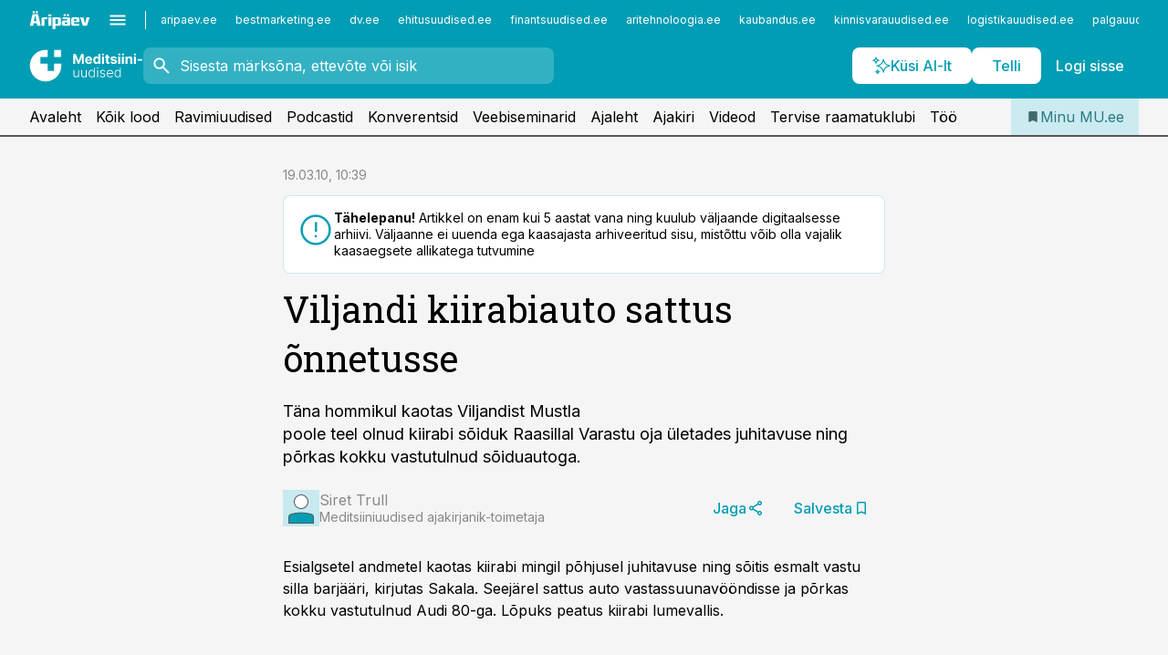

--- FILE ---
content_type: text/html; charset=utf-8
request_url: https://www.mu.ee/uudised/2010/03/19/viljandi-kiirabiauto-sattus-onnetussestrongstrong
body_size: 57932
content:
<!DOCTYPE html><html lang="et" class="__variable_d9b83d __variable_1afa06"><head><meta charSet="utf-8"/><meta name="viewport" content="width=device-width, initial-scale=1, minimum-scale=1, maximum-scale=5, viewport-fit=cover, user-scalable=yes"/><link rel="preload" href="/_next/static/media/21350d82a1f187e9-s.p.woff2" as="font" crossorigin="" type="font/woff2"/><link rel="preload" href="/_next/static/media/9f0283fb0a17d415-s.p.woff2" as="font" crossorigin="" type="font/woff2"/><link rel="preload" href="/_next/static/media/a88c13d5f58b71d4-s.p.woff2" as="font" crossorigin="" type="font/woff2"/><link rel="preload" href="/_next/static/media/e4af272ccee01ff0-s.p.woff2" as="font" crossorigin="" type="font/woff2"/><link rel="stylesheet" href="/_next/static/css/193ca727a39148d1.css" data-precedence="next"/><link rel="stylesheet" href="/_next/static/css/52723f30e92eee9f.css" data-precedence="next"/><link rel="stylesheet" href="/_next/static/css/364ab38700cab676.css" data-precedence="next"/><link rel="stylesheet" href="/_next/static/css/ef69ab996cc4ef43.css" data-precedence="next"/><link rel="stylesheet" href="/_next/static/css/cfa60dcf5cbd8547.css" data-precedence="next"/><link rel="stylesheet" href="/_next/static/css/2001c5ecabd226f0.css" data-precedence="next"/><link rel="stylesheet" href="/_next/static/css/f53fc1951aefa4e6.css" data-precedence="next"/><link rel="stylesheet" href="/_next/static/css/015ada6ba5fe6a03.css" data-precedence="next"/><link rel="stylesheet" href="/_next/static/css/0f180bd48b9a8a37.css" data-precedence="next"/><link rel="stylesheet" href="/_next/static/css/7cddf85bca64a21f.css" data-precedence="next"/><link rel="stylesheet" href="/_next/static/css/3b3c900c8201ff34.css" data-precedence="next"/><link rel="stylesheet" href="/_next/static/css/8bd7863d921ec434.css" data-precedence="next"/><link rel="stylesheet" href="/_next/static/css/029d5fff5a79fb66.css" data-precedence="next"/><link rel="stylesheet" href="/_next/static/css/145cb3986e47692b.css" data-precedence="next"/><link rel="stylesheet" href="/_next/static/css/abeee01cf18e9b20.css" data-precedence="next"/><link rel="stylesheet" href="/_next/static/css/0e1bc87536d60fd1.css" data-precedence="next"/><link rel="stylesheet" href="/_next/static/css/e4a1f3f4cc1a1330.css" data-precedence="next"/><link rel="stylesheet" href="/_next/static/css/8c6658ca32352202.css" data-precedence="next"/><link rel="preload" as="script" fetchPriority="low" href="/_next/static/chunks/webpack-bb5e6ef551ab2fb7.js"/><script src="/_next/static/chunks/fd9d1056-10e5c93cd413df2f.js" async=""></script><script src="/_next/static/chunks/396464d2-87a25291feed4e3c.js" async=""></script><script src="/_next/static/chunks/7049-f73b85a2adefcf0b.js" async=""></script><script src="/_next/static/chunks/main-app-d6b14959853fa552.js" async=""></script><script src="/_next/static/chunks/aaea2bcf-18d09baeed62d53d.js" async=""></script><script src="/_next/static/chunks/5910-f5efdbfb510c5f6a.js" async=""></script><script src="/_next/static/chunks/5342-19ba4bc98a916bcc.js" async=""></script><script src="/_next/static/chunks/1226-117b1197ddf7aad9.js" async=""></script><script src="/_next/static/chunks/7588-2e36b3a9911aa655.js" async=""></script><script src="/_next/static/chunks/app/global-error-20303be09b9714b7.js" async=""></script><script src="/_next/static/chunks/5878-1525aeac28fcdf88.js" async=""></script><script src="/_next/static/chunks/4075-c93ea2025da5b6a7.js" async=""></script><script src="/_next/static/chunks/5434-828496ffa0f86d7a.js" async=""></script><script src="/_next/static/chunks/1652-56bf1ce5ade1c9ac.js" async=""></script><script src="/_next/static/chunks/7562-5f4fd1388f43b505.js" async=""></script><script src="/_next/static/chunks/7380-318bba68fdea191f.js" async=""></script><script src="/_next/static/chunks/3295-35b1a9d555f9b7bf.js" async=""></script><script src="/_next/static/chunks/7131-78f3e1231e69c364.js" async=""></script><script src="/_next/static/chunks/7492-a181da6c137f390e.js" async=""></script><script src="/_next/static/chunks/7560-4b31aa12143c3a83.js" async=""></script><script src="/_next/static/chunks/app/%5BchannelId%5D/%5Baccess%5D/layout-8ea0d43f1f74f55d.js" async=""></script><script src="/_next/static/chunks/ca377847-5847564181f9946f.js" async=""></script><script src="/_next/static/chunks/6989-725cd192b49ac8b8.js" async=""></script><script src="/_next/static/chunks/7126-f955765d6cea943c.js" async=""></script><script src="/_next/static/chunks/4130-ed04dcb36842f70f.js" async=""></script><script src="/_next/static/chunks/7940-32f152e534110b79.js" async=""></script><script src="/_next/static/chunks/3390-97ccb0b5027fbdb6.js" async=""></script><script src="/_next/static/chunks/4398-b011a1211a61352c.js" async=""></script><script src="/_next/static/chunks/304-f74bbe78ef63ddd8.js" async=""></script><script src="/_next/static/chunks/9860-bc3912166b054a3b.js" async=""></script><script src="/_next/static/chunks/app/%5BchannelId%5D/%5Baccess%5D/internal/article/%5B...slug%5D/page-f0376f1cae323c1c.js" async=""></script><script src="/_next/static/chunks/app/%5BchannelId%5D/%5Baccess%5D/error-9e9a1caedd0e0db1.js" async=""></script><script src="/_next/static/chunks/app/%5BchannelId%5D/%5Baccess%5D/not-found-0f9f27357115a493.js" async=""></script><link rel="preload" href="https://log-in.aripaev.ee/index.js" as="script"/><meta name="theme-color" content="#009DB4"/><meta name="color-scheme" content="only light"/><title>Viljandi kiirabiauto sattus õnnetusse</title><meta name="description" content="Viljandi kiirabiauto sattus õnnetusse. Täna hommikul kaotas Viljandist Mustla 
poole teel olnud kiirabi sõiduk Raasillal Varastu oja ületades juhitavuse ning 
põrkas kokku vastutulnud sõiduautoga. ."/><link rel="manifest" href="/manifest/meditsiin.json" crossorigin="use-credentials"/><link rel="canonical" href="https://www.mu.ee/uudised/2010/03/19/viljandi-kiirabiauto-sattus-onnetussestrongstrong"/><meta name="format-detection" content="telephone=no, address=no, email=no"/><meta name="apple-mobile-web-app-capable" content="yes"/><meta name="apple-mobile-web-app-title" content="Meditsiiniuudised"/><link href="/favicons/meditsiin/apple-touch-startup-image-768x1004.png" rel="apple-touch-startup-image"/><link href="/favicons/meditsiin/apple-touch-startup-image-1536x2008.png" media="(device-width: 768px) and (device-height: 1024px)" rel="apple-touch-startup-image"/><meta name="apple-mobile-web-app-status-bar-style" content="black-translucent"/><meta property="og:title" content="Viljandi kiirabiauto sattus õnnetusse"/><meta property="og:description" content="Viljandi kiirabiauto sattus õnnetusse. Täna hommikul kaotas Viljandist Mustla 
poole teel olnud kiirabi sõiduk Raasillal Varastu oja ületades juhitavuse ning 
põrkas kokku vastutulnud sõiduautoga. ."/><meta property="og:url" content="https://www.mu.ee/uudised/2010/03/19/viljandi-kiirabiauto-sattus-onnetussestrongstrong"/><meta property="og:site_name" content="Meditsiiniuudised"/><meta property="og:locale" content="et_EE"/><meta property="og:type" content="website"/><meta name="twitter:card" content="summary_large_image"/><meta name="twitter:site" content="@aripaev_ee"/><meta name="twitter:creator" content="@aripaev_ee"/><meta name="twitter:title" content="Viljandi kiirabiauto sattus õnnetusse"/><meta name="twitter:description" content="Viljandi kiirabiauto sattus õnnetusse. Täna hommikul kaotas Viljandist Mustla 
poole teel olnud kiirabi sõiduk Raasillal Varastu oja ületades juhitavuse ning 
põrkas kokku vastutulnud sõiduautoga. ."/><link rel="shortcut icon" href="/favicons/meditsiin/favicon.ico"/><link rel="icon" href="/favicons/meditsiin/favicon.ico"/><link rel="apple-touch-icon" href="/favicons/meditsiin/apple-touch-icon-180x180.png"/><link rel="apple-touch-icon-precomposed" href="/favicons/meditsiin/apple-touch-icon-180x180.png"/><meta name="next-size-adjust"/><script src="/_next/static/chunks/polyfills-42372ed130431b0a.js" noModule=""></script></head><body><script>(self.__next_s=self.__next_s||[]).push([0,{"children":"\n        window.nativeEvents = [];\n        window.nativeListeners = [];\n        window.addEventListener('aripaev.ee:nativeApiAttached', (e) => {\n          window.nativeEvents.push(e);\n          window.nativeListeners.forEach((l) => l(e));\n        });\n        window.addNativeListener = (listener) => {\n          window.nativeListeners.push(listener);\n          window.nativeEvents.forEach((e) => listener(e));\n        };\n      ","id":"__native_attach"}])</script><style type="text/css">:root:root {
    --theme: meditsiin;

    --color-primary-10: #f2fafb;
    --color-primary-50: #e5f5f7;
    --color-primary-100: #ccebf0;
    --color-primary-200: #b2e1e8;
    --color-primary-300: #99d8e1;
    --color-primary-400: #7fced9;
    --color-primary-500: #009DB4;
    --color-primary-600: #158b9d;
    --color-primary-700: #2a7a86;
    --color-primary-800: #3e696f;
    --color-primary-900: #535758;

    --color-neutral-100: #edeeee;
    --color-neutral-200: #ddddde;
    --color-neutral-300: #cbcccd;
    --color-neutral-400: #babcbc;
    --color-neutral-500: #a9abab;
    --color-neutral-600: #989a9b;
    --color-neutral-700: #86898a;
    --color-neutral-800: #757979;
    --color-neutral-900: #535758;

    --color-primary: #009DB4;
    --color-secondary: #535758;

    --site-bg: #F5F5F5;
    --site-bg-original: #F5F5F5;

    --color-text: #000000;
}
</style><div id="login-container"></div><div id="__next"><div class="styles_site-hat__KmxJ_"><div class="styles_site-hat__inner__NT2Fd"><div id="Panorama_1" class="styles_site-hat__ad-slot__6OIXn"></div></div></div><div class="styles_header__sentinel-pre__ZLTsJ"></div><div class="styles_header__4AYpa"><b></b><div class="styles_header__wrap1__C6qUJ"><div class="styles_header__wrap2__vgkJ1"><div class="styles_header__main__4NeBW"><div class="styles_header__main__limiter__1bF8W"><div class="styles_sites__MzlGA styles_hidden__CEocJ"><div class="styles_sites__global__0voAr"><a href="https://www.aripaev.ee" target="_blank" rel="noopener noreferrer"><svg xmlns="http://www.w3.org/2000/svg" height="20" width="67" class="icon logotype-aripaev" viewBox="0 0 512 155"><path fill="#d61e1f" d="M43.18 1.742H25.822v17.917H43.18zm21.86 124.857-4.1-22.295H34.283l-3.977 22.295H1.974l19.33-88.048c2.25-10.153 5.077-11.567 16.643-11.567H58.55c11.846 0 13.817.855 16.224 11.706l19.33 87.908zM50.507 44.762h-5.792l-7.746 41.625h21.249zm18.771-43.02H51.92v17.917h17.358zM306.626 27.3h-17.358v17.916h17.358zm26.117 0h-17.359v17.916h17.359zm-206.05 42.864V126.6h-25.959V71.28c0-10.851 5.076-17.759 17.917-17.759h32.309v16.643zm32.344-23.43V28.399h26.168v18.335zm26.168 79.866h-26.168V53.503h26.168zm62.594.001h-27.651v26.657h-25.68V53.521h53.61c12.84 0 17.777 6.629 17.777 17.917v37.229c0 11.863-5.076 17.934-18.056 17.934m-7.903-56.576h-19.888v39.915h19.888zm93.508 56.576s-17.636.279-21.3.279-21.162-.279-21.162-.279c-11.287-.157-17.638-5.513-17.638-17.934v-9.735c0-15.23 9.735-17.62 17.777-17.62h27.791V69.449h-39.357V53.521h47.539c14.671 0 17.778 8.88 17.778 17.62v39.793c0 11.846-3.49 15.509-11.429 15.701zM319.31 96.019h-20.935v14.707h20.935zm59.664-.611v13.573h41.066v17.62h-49.109c-14.671 0-17.759-9.752-17.759-17.777V72.188c0-11.845 5.774-18.475 17.618-18.614 0 0 13.958-.297 17.638-.297 3.683 0 17.445.297 17.445.297 12.424.14 17.36 6.193 17.36 17.76v24.127h-44.258zm18.35-26.552h-18.492v16.922h18.492zm88.714 57.727h-34.003l-23.987-73.079h28.227l12.682 50.086h2.13l12.682-50.086h26.257z" class="logotype"></path></svg></a><button title="Ava menüü" type="button"><svg fill="none" xmlns="http://www.w3.org/2000/svg" height="20" width="20" class="icon menu" viewBox="0 0 20 20"><path fill="#2D0606" d="M3 14.5V13h14v1.5zm0-3.75v-1.5h14v1.5zM3 7V5.5h14V7z"></path></svg></button></div><div class="styles_sites__main__Z77Aw"><ul class="styles_sites__list__ue3ny"><li class=""><a href="https://www.aripaev.ee?utm_source=mu.ee&amp;utm_medium=pais" target="_blank" draggable="false" rel="noopener noreferrer">aripaev.ee</a></li><li class=""><a href="https://bestmarketing.ee?utm_source=mu.ee&amp;utm_medium=pais" target="_blank" draggable="false" rel="noopener noreferrer">bestmarketing.ee</a></li><li class=""><a href="https://www.dv.ee?utm_source=mu.ee&amp;utm_medium=pais" target="_blank" draggable="false" rel="noopener noreferrer">dv.ee</a></li><li class=""><a href="https://www.ehitusuudised.ee?utm_source=mu.ee&amp;utm_medium=pais" target="_blank" draggable="false" rel="noopener noreferrer">ehitusuudised.ee</a></li><li class=""><a href="https://www.finantsuudised.ee?utm_source=mu.ee&amp;utm_medium=pais" target="_blank" draggable="false" rel="noopener noreferrer">finantsuudised.ee</a></li><li class=""><a href="https://www.aritehnoloogia.ee?utm_source=mu.ee&amp;utm_medium=pais" target="_blank" draggable="false" rel="noopener noreferrer">aritehnoloogia.ee</a></li><li class=""><a href="https://www.kaubandus.ee?utm_source=mu.ee&amp;utm_medium=pais" target="_blank" draggable="false" rel="noopener noreferrer">kaubandus.ee</a></li><li class=""><a href="https://www.kinnisvarauudised.ee?utm_source=mu.ee&amp;utm_medium=pais" target="_blank" draggable="false" rel="noopener noreferrer">kinnisvarauudised.ee</a></li><li class=""><a href="https://www.logistikauudised.ee?utm_source=mu.ee&amp;utm_medium=pais" target="_blank" draggable="false" rel="noopener noreferrer">logistikauudised.ee</a></li><li class=""><a href="https://www.palgauudised.ee?utm_source=mu.ee&amp;utm_medium=pais" target="_blank" draggable="false" rel="noopener noreferrer">palgauudised.ee</a></li><li class=""><a href="https://www.personaliuudised.ee?utm_source=mu.ee&amp;utm_medium=pais" target="_blank" draggable="false" rel="noopener noreferrer">personaliuudised.ee</a></li><li class=""><a href="https://www.pollumajandus.ee?utm_source=mu.ee&amp;utm_medium=pais" target="_blank" draggable="false" rel="noopener noreferrer">pollumajandus.ee</a></li><li class=""><a href="https://www.raamatupidaja.ee?utm_source=mu.ee&amp;utm_medium=pais" target="_blank" draggable="false" rel="noopener noreferrer">raamatupidaja.ee</a></li><li class=""><a href="https://www.toostusuudised.ee?utm_source=mu.ee&amp;utm_medium=pais" target="_blank" draggable="false" rel="noopener noreferrer">toostusuudised.ee</a></li><li class=""><a href="https://www.imelineajalugu.ee?utm_source=mu.ee&amp;utm_medium=pais" target="_blank" draggable="false" rel="noopener noreferrer">imelineajalugu.ee</a></li><li class=""><a href="https://www.imelineteadus.ee?utm_source=mu.ee&amp;utm_medium=pais" target="_blank" draggable="false" rel="noopener noreferrer">imelineteadus.ee</a></li><li class=""><a href="https://www.kalastaja.ee?utm_source=mu.ee&amp;utm_medium=pais" target="_blank" draggable="false" rel="noopener noreferrer">kalastaja.ee</a></li></ul></div></div><div class="styles_header__row__tjBlC"><a class="styles_header__logo__LPFzl" href="/"><img alt="Meditsiiniuudised" loading="lazy" width="120" height="40" decoding="async" data-nimg="1" style="color:transparent" src="https://ap-cms-images.ap3.ee/meditsiini-uudised_valge.svg"/></a><form class="styles_search___9_Xy"><span class="styles_search__icon__adECE"><svg fill="none" xmlns="http://www.w3.org/2000/svg" height="24" width="24" class="icon search" viewBox="0 0 25 24"><path fill="#fff" d="m20.06 21-6.3-6.3q-.75.6-1.724.95-.975.35-2.075.35-2.725 0-4.613-1.887Q3.461 12.225 3.461 9.5t1.887-4.612T9.961 3t4.612 1.888T16.461 9.5a6.1 6.1 0 0 1-1.3 3.8l6.3 6.3zm-10.1-7q1.875 0 3.188-1.312T14.461 9.5t-1.313-3.187T9.961 5 6.773 6.313 5.461 9.5t1.312 3.188T9.961 14"></path></svg></span><input type="text" autoComplete="off" placeholder="Sisesta märksõna, ettevõte või isik" title="Sisesta märksõna, ettevõte või isik" name="keyword" value=""/><button class="styles_search__clear__gU1eY" disabled="" title="Puhasta otsing" type="button"><svg fill="none" xmlns="http://www.w3.org/2000/svg" height="24" width="24" class="icon close" viewBox="0 0 25 24"><path fill="#fff" d="m6.86 19-1.4-1.4 5.6-5.6-5.6-5.6L6.86 5l5.6 5.6 5.6-5.6 1.4 1.4-5.6 5.6 5.6 5.6-1.4 1.4-5.6-5.6z"></path></svg></button></form><div class="styles_header__buttons__HTvoj"><span class="styles_button___Dvql styles_size-default___f8ln styles_theme-white-primary__wwdx4" draggable="false"><a class="styles_button__element__i6R1c" target="_self" href="/ai-otsing"><span class="styles_button__inner__av3c_"><svg xmlns="http://www.w3.org/2000/svg" height="20" width="20" class="icon styles_button__icon__ab5nT ai" viewBox="0 0 512 512"><path fill="#fff" d="M310.043 132.67c12.118 32.932 26.173 58.426 46.916 79.172 20.745 20.748 46.243 34.809 79.17 46.931-32.926 12.118-58.422 26.175-79.162 46.918-20.742 20.744-34.799 46.246-46.921 79.182-12.127-32.938-26.188-58.434-46.937-79.178-20.745-20.739-46.251-34.798-79.183-46.92 32.94-12.126 58.44-26.188 79.188-46.935 20.746-20.746 34.808-46.249 46.93-79.171m.004-73.14c-5.256 0-9.837 3.513-11.243 8.572-33.39 120.887-58.545 146.041-179.434 179.434-5.059 1.405-8.572 6.015-8.572 11.243 0 5.256 3.513 9.837 8.572 11.243 120.887 33.39 146.041 58.517 179.434 179.406 1.405 5.059 6.015 8.572 11.243 8.572 5.256 0 9.837-3.513 11.243-8.572 33.39-120.887 58.517-146.041 179.406-179.406 5.059-1.405 8.572-6.015 8.572-11.243 0-5.256-3.513-9.837-8.572-11.243-120.887-33.39-146.041-58.545-179.406-179.434-1.405-5.059-6.015-8.572-11.243-8.572m-208.13 12.877c4.16 7.493 8.981 14.068 14.883 19.97 5.9 5.9 12.473 10.72 19.962 14.879-7.489 4.159-14.061 8.98-19.963 14.884-5.9 5.902-10.718 12.475-14.878 19.966-4.159-7.487-8.98-14.06-14.882-19.96s-12.475-10.718-19.966-14.878c7.487-4.159 14.06-8.98 19.96-14.882 5.903-5.904 10.724-12.483 14.885-19.979m-.003-64.329c-5.256 0-9.837 3.513-11.243 8.572-15.093 54.639-24.734 64.307-79.37 79.37-5.059 1.405-8.572 6.015-8.572 11.243 0 5.256 3.513 9.837 8.572 11.243 54.639 15.093 64.307 24.734 79.37 79.37 1.405 5.059 6.015 8.572 11.243 8.572 5.256 0 9.837-3.513 11.243-8.572 15.093-54.639 24.734-64.307 79.37-79.37 5.059-1.405 8.572-6.015 8.572-11.243 0-5.256-3.513-9.837-8.572-11.243-54.639-15.093-64.279-24.734-79.37-79.37-1.405-5.059-6.015-8.572-11.243-8.572m43.845 407.999a76 76 0 0 0 5.697 6.377 76 76 0 0 0 6.391 5.711 76 76 0 0 0-6.38 5.7 76 76 0 0 0-5.711 6.391 76 76 0 0 0-5.7-6.38 76 76 0 0 0-6.387-5.708 76 76 0 0 0 6.385-5.705 76 76 0 0 0 5.705-6.385m-.003-63.671c-3.206 0-6 2.143-6.857 5.229-11.966 43.373-20.298 51.704-63.672 63.672A7.134 7.134 0 0 0 70 428.164c0 3.206 2.143 6 5.229 6.857 43.373 11.966 51.704 20.315 63.672 63.672a7.134 7.134 0 0 0 6.857 5.229c3.206 0 6-2.143 6.857-5.229 11.966-43.373 20.315-51.704 63.672-63.672a7.134 7.134 0 0 0 5.229-6.857c0-3.206-2.143-6-5.229-6.857-43.373-11.966-51.704-20.315-63.672-63.672a7.134 7.134 0 0 0-6.857-5.229"></path></svg><span class="styles_button__text__0QAzX"><span class="styles_button__text__row__ZW9Cl">Küsi AI-lt</span></span></span></a></span><span class="styles_button___Dvql styles_size-default___f8ln styles_theme-white-primary__wwdx4" draggable="false"><a class="styles_button__element__i6R1c" target="_blank" rel="noopener noreferrer" href="https://kampaania.aripaev.ee/telli-meditsiiniuudised/?utm_source=mu.ee&amp;utm_medium=telli"><span class="styles_button__inner__av3c_"><span class="styles_button__text__0QAzX"><span class="styles_button__text__row__ZW9Cl">Telli</span></span></span></a></span><span class="styles_button___Dvql styles_size-default___f8ln styles_theme-white-transparent__3xBw8" draggable="false"><button class="styles_button__element__i6R1c" type="button"><span class="styles_button__inner__av3c_"><span class="styles_button__text__0QAzX"><span class="styles_button__text__row__ZW9Cl">Logi sisse</span></span></span></button></span></div></div></div><div class="styles_burger-menu__NxbcX" inert=""><div class="styles_burger-menu__inner__G_A7a"><div class="styles_burger-menu__limiter__Z8WPT"><ul class="styles_burger-menu__sections__WMdfc"><li><div class="styles_burger-menu__title__FISxC">Arstlikud erialateemad</div><ul class="styles_burger-menu__sections__links__erXEP styles_split__ABuE1"><li><a target="_self" href="/tc/astma">Astma</a></li><li><a target="_self" href="/tc/dermatoveneroloogia">Dermatoveneroloogia</a></li><li><a target="_self" href="/tc/diabeet">Diabeet</a></li><li><a target="_self" href="/tc/endokrinoloogia">Endokrinoloogia</a></li><li><a target="_self" href="/tc/gastroenteroloogia">Gastroenteroloogia</a></li><li><a target="_self" href="/tc/geneetika">Geneetika</a></li><li><a target="_self" href="/tc/geriaatria">Geriaatria</a></li><li><a target="_self" href="/tc/haavaravi">Haavaravi</a></li><li><a target="_self" href="/tc/hematoloogia">Hematoloogia</a></li><li><a target="_self" href="/tc/infektsioonhaigused">Infektsioonhaigused</a></li><li><a target="_self" href="/tc/kardioloogia">Kardioloogia</a></li><li><a target="_self" href="/tc/kirurgia">Kirurgia</a></li><li><a target="_self" href="/tc/naistehaigused">Naistehaigused</a></li><li><a target="_self" href="/tc/nefroloogia">Nefroloogia</a></li><li><a target="_self" href="/tc/oftalmoloogia">Oftalmoloogia</a></li><li><a target="_self" href="/tc/onkoloogia">Onkoloogia</a></li><li><a target="_self" href="/tc/ortopeedia">Ortopeedia</a></li><li><a target="_self" href="/tc/osteoporoos">Osteoporoos</a></li><li><a target="_self" href="/tc/pediaatria">Pediaatria</a></li><li><a target="_self" href="/tc/psuhhiaatria">Psühhiaatria</a></li><li><a target="_self" href="/tc/pulmonoloogia">Pulmonoloogia</a></li><li><a target="_self" href="/tc/reumatoloogia">Reumatoloogia</a></li><li><a target="_self" href="/tc/stomatoloogia">Stomatoloogia</a></li><li><a target="_self" href="/tc/uroloogia">Uroloogia</a></li><li><a target="_self" href="/tc/vaktsineerimine">Vaktsineerimine</a></li></ul></li><li><div class="styles_burger-menu__title__FISxC">Teenused ja tooted</div><ul class="styles_burger-menu__sections__links__erXEP"><li><a target="_blank" rel="noopener noreferrer" href="https://pood.aripaev.ee/kategooria/konverentsid?utm_source=mu.ee&amp;utm_medium=menu">Konverentsid</a></li><li><a target="_blank" rel="noopener noreferrer" href="https://pood.aripaev.ee/kategooria/koolitused?utm_source=mu.ee&amp;utm_medium=menu">Koolitused</a></li><li><a target="_blank" rel="noopener noreferrer" href="https://pood.aripaev.ee/kategooria/raamatud?utm_source=mu.ee&amp;utm_medium=menu">Raamatud</a></li><li><a target="_blank" rel="noopener noreferrer" href="https://pood.aripaev.ee/kategooria/teabevara?utm_source=mu.ee&amp;utm_medium=menu">Teabevara</a></li><li><a target="_blank" rel="noopener noreferrer" href="https://pood.aripaev.ee/kategooria/ajakirjad?utm_source=mu.ee&amp;utm_medium=menu">Ajakirjad</a></li><li><a target="_blank" rel="noopener noreferrer" href="https://pood.aripaev.ee?utm_source=mu.ee&amp;utm_medium=menu">E-pood</a></li><li><a target="_blank" rel="noopener noreferrer" href="https://infopank.ee?utm_source=mu.ee&amp;utm_medium=menu">Infopank</a></li></ul></li></ul><div class="styles_burger-menu__sidebar__8mwqb"><ul class="styles_burger-menu__sidebar__links__ZKDyD"><li><a target="_blank" rel="noopener noreferrer" href="https://www.aripaev.ee/turunduslahendused">Reklaam</a></li><li><a target="_self" href="/c/cm">Sisuturundus</a></li><li><a target="_blank" rel="noopener noreferrer" href="https://firma.aripaev.ee/tule-toole/">Tööpakkumised</a></li><li><a target="_blank" rel="noopener noreferrer" href="https://firma.aripaev.ee/">Äripäevast</a></li></ul><ul class="styles_buttons__V_M5V styles_layout-vertical-wide__kH_p0"><li class="styles_primary__BaQ9R"><span class="styles_button___Dvql styles_size-default___f8ln styles_theme-primary__JLG_x" draggable="false"><a class="styles_button__element__i6R1c" target="_blank" rel="noopener noreferrer" href="https://iseteenindus.aripaev.ee"><span class="styles_button__inner__av3c_"><span class="styles_button__text__0QAzX"><span class="styles_button__text__row__ZW9Cl">Iseteenindus</span></span></span></a></span></li><li class="styles_primary__BaQ9R"><span class="styles_button___Dvql styles_size-default___f8ln styles_theme-default__ea1gN" draggable="false"><a class="styles_button__element__i6R1c" target="_blank" rel="noopener noreferrer" href="https://kampaania.aripaev.ee/telli-meditsiiniuudised/?utm_source=mu.ee&amp;utm_medium=telli"><span class="styles_button__inner__av3c_"><span class="styles_button__text__0QAzX"><span class="styles_button__text__row__ZW9Cl">Telli Meditsiiniuudised</span></span></span></a></span></li></ul></div></div></div></div></div><div class="styles_header__menu__7U_6k"><div class="styles_header__menu__holder__mDgQf"><a class="styles_header__menu__logo__XcB29" draggable="false" href="/"><img alt="Meditsiiniuudised" loading="lazy" width="120" height="40" decoding="async" data-nimg="1" style="color:transparent" src="https://ap-cms-images.ap3.ee/meditsiini-uudised_valge.svg"/></a><div class="styles_header__menu__scroller__KG1tj"><ul class="styles_header__menu__items___1xQ5"><li><a aria-current="false" target="_self" draggable="false" href="/">Avaleht</a></li><li><a aria-current="false" target="_self" draggable="false" href="/search?channels=meditsiin">Kõik lood</a></li><li><a aria-current="false" target="_self" draggable="false" href="/c/medicinenews">Ravimiuudised</a></li><li><a aria-current="false" target="_self" draggable="false" href="/saatesarjad">Podcastid</a></li><li><a aria-current="false" target="_blank" rel="noopener noreferrer" draggable="false" href="https://pood.aripaev.ee/kategooria/konverentsid?categories=23&amp;filter=future&amp;utm_source=mu.ee&amp;utm_medium=konverentsid">Konverentsid</a></li><li><a aria-current="false" target="_blank" rel="noopener noreferrer" draggable="false" href="https://pood.aripaev.ee/kategooria/veebiseminarid?filter=future&amp;categories=78&amp;utm_source=mu.ee&amp;utm_medium=veebiseminarid">Veebiseminarid</a></li><li><a aria-current="false" target="_self" draggable="false" href="/c/paper">Ajaleht</a></li><li><a aria-current="false" target="_self" draggable="false" href="/c/magazine">Ajakiri</a></li><li><a aria-current="false" target="_blank" rel="noopener noreferrer" draggable="false" href="https://videokogu.aripaev.ee/topics/4?utm_source=mu.ee&amp;utm_medium=videoteek">Videod</a></li><li><a aria-current="false" target="_blank" rel="noopener noreferrer" draggable="false" href="https://kampaania.aripaev.ee/terviseraamatute-klubi/">Tervise raamatuklubi</a></li><li><a aria-current="false" target="_self" draggable="false" href="/c/jobs">Töö</a></li></ul></div><a class="styles_header__menu__bookmarks__qWw9R" aria-current="false" draggable="false" href="/minu-uudisvoog"><svg fill="none" xmlns="http://www.w3.org/2000/svg" height="16" width="16" class="icon bookmark-filled" viewBox="0 0 24 24"><path fill="#2D0606" d="M5 21V5q0-.824.588-1.412A1.93 1.93 0 0 1 7 3h10q.824 0 1.413.587Q19 4.176 19 5v16l-7-3z"></path></svg><span>Minu MU.ee</span></a></div></div></div></div></div><div class="styles_header__sentinel-post__lzp4A"></div><div class="styles_burger-menu__backdrop__1nrUr" tabindex="0" role="button" aria-pressed="true" title="Sulge"></div><div class="styles_header__mock__CpuN_"></div><div class="styles_body__KntQX"><div class="styles_block__x9tSr styles_theme-default__YFZfY styles_width-article__aCVgk"><div class="styles_hero__qEXNs styles_layout-default__BGcal styles_theme-default__1lqCZ styles_has-image__ILhtv"><div class="styles_hero__limiter__m_kBo"><div class="styles_hero__heading__UH2zp"><div class="styles_page-header__UZ3dH"><div class="styles_page-header__back__F3sNN"><span class="styles_button___Dvql styles_size-default___f8ln styles_theme-transparent__V6plv" draggable="false"><button class="styles_button__element__i6R1c" type="button"><span class="styles_button__inner__av3c_"><svg fill="none" xmlns="http://www.w3.org/2000/svg" height="20" width="20" class="icon styles_button__icon__ab5nT arrow-back" viewBox="0 0 20 20"><path fill="#2D0606" d="m12 18-8-8 8-8 1.417 1.417L6.833 10l6.584 6.583z"></path></svg><span class="styles_button__text__0QAzX"><span class="styles_button__text__row__ZW9Cl">Tagasi</span></span></span></button></span></div><div class="styles_page-header__headline__160BU"><div class="styles_page-header__headline__info__WB6e3"><ul class="styles_page-header__meta__DMVKe"><li>19.03.10, 10:39</li></ul></div><div class="styles_callout__GbgpZ styles_intent-outdated__7JYYz"><div class="styles_callout__inner__P1xpS"><svg fill="none" xmlns="http://www.w3.org/2000/svg" height="24" width="24" class="icon styles_callout__icon___Fuj_ error" viewBox="0 0 48 48"><path fill="#C4342D" d="M24 34q.7 0 1.175-.474t.475-1.175-.474-1.176A1.6 1.6 0 0 0 24 30.7q-.701 0-1.176.474a1.6 1.6 0 0 0-.475 1.175q0 .701.474 1.176T24 34m-1.35-7.65h3V13.7h-3zM24.013 44q-4.137 0-7.775-1.575t-6.363-4.3-4.3-6.367T4 23.975t1.575-7.783 4.3-6.342 6.367-4.275T24.025 4t7.783 1.575T38.15 9.85t4.275 6.35T44 23.987t-1.575 7.775-4.275 6.354q-2.7 2.715-6.35 4.3T24.013 44m.012-3q7.075 0 12.025-4.975T41 23.975 36.06 11.95 24 7q-7.05 0-12.025 4.94T7 24q0 7.05 4.975 12.025T24.025 41"></path></svg><div class="styles_callout__text__cYyr4"><div><b>Tähelepanu!</b> Artikkel on enam kui 5 aastat vana ning kuulub väljaande digitaalsesse arhiivi. Väljaanne ei uuenda ega kaasajasta arhiveeritud sisu, mistõttu võib olla vajalik kaasaegsete allikatega tutvumine</div></div></div></div><h1>Viljandi kiirabiauto sattus õnnetusse</h1></div></div></div><div class="styles_hero__main__FNdan"><div class="styles_hero__description__1SGae">Täna hommikul kaotas Viljandist Mustla 
poole teel olnud kiirabi sõiduk Raasillal Varastu oja ületades juhitavuse ning 
põrkas kokku vastutulnud sõiduautoga.</div><div class="styles_hero__article-tools__jStYE"><ul class="styles_hero__authors__jpHLE styles_single__zcqUq"><li><a href="/a/siret-trull"><svg xmlns="http://www.w3.org/2000/svg" height="40" width="40" class="icon user" viewBox="0 0 40 40"><path fill="#D61E1F" d="M0 0h40v40H0z" class="color-primary-200" opacity=".2"></path><path fill="#D61E1F" d="M6.5 29.925c0-1.508 1-2.834 2.45-3.248a40.23 40.23 0 0 1 22.1 0 3.38 3.38 0 0 1 2.45 3.248V36.5h-27z" class="color-primary-500"></path><path fill="#2D0606" d="M34 37H6v-7.074a3.9 3.9 0 0 1 2.812-3.729 40.67 40.67 0 0 1 22.375 0A3.894 3.894 0 0 1 34 29.926zM7 36h26v-6.074a2.89 2.89 0 0 0-2.088-2.769 39.7 39.7 0 0 0-21.825 0A2.89 2.89 0 0 0 7 29.926z" class="color-primary-900"></path><circle cx="20" cy="13" r="7.5" fill="#FFF"></circle><path fill="#2D0606" d="M20 21c-4.411 0-8-3.589-8-8s3.589-8 8-8 8 3.589 8 8-3.589 8-8 8m0-15c-3.86 0-7 3.14-7 7s3.14 7 7 7 7-3.14 7-7-3.141-7-7-7" class="color-primary-900"></path></svg><span class="styles_hero__authors__texts__A4Y2r"><span class="styles_hero__authors__name__9NvFS">Siret Trull</span><span class="styles_hero__authors__description__NJnrO">Meditsiiniuudised ajakirjanik-toimetaja</span></span></a></li></ul><div class="styles_hero__tools__rTnGb"><ul class="styles_buttons__V_M5V styles_layout-default__xTC8D"><li class="styles_primary__BaQ9R"><span class="styles_button___Dvql styles_size-default___f8ln styles_theme-transparent__V6plv" draggable="false"><button class="styles_button__element__i6R1c" type="button"><span class="styles_button__inner__av3c_"><span class="styles_button__text__0QAzX"><span class="styles_button__text__row__ZW9Cl">Jaga</span></span><svg fill="none" xmlns="http://www.w3.org/2000/svg" height="20" width="20" class="icon styles_button__icon__ab5nT share" viewBox="0 0 20 20"><path fill="#2D0606" d="M14.5 18a2.4 2.4 0 0 1-1.77-.73A2.4 2.4 0 0 1 12 15.5q0-.167.02-.302.022-.135.063-.302l-4.958-3.021a1.8 1.8 0 0 1-.737.48 2.7 2.7 0 0 1-.888.145 2.4 2.4 0 0 1-1.77-.73A2.4 2.4 0 0 1 3 10q0-1.042.73-1.77A2.4 2.4 0 0 1 5.5 7.5q.458 0 .885.156.428.156.74.469l4.958-3.02a3 3 0 0 1-.062-.303A2 2 0 0 1 12 4.5q0-1.042.73-1.77A2.4 2.4 0 0 1 14.5 2a2.4 2.4 0 0 1 1.77.73q.73.728.73 1.77t-.73 1.77A2.4 2.4 0 0 1 14.5 7q-.465 0-.889-.146a1.8 1.8 0 0 1-.736-.479l-4.958 3.02q.04.168.062.303T8 10q0 .167-.02.302-.022.135-.063.302l4.958 3.021q.313-.354.736-.49.425-.135.889-.135 1.042 0 1.77.73.73.728.73 1.77t-.73 1.77a2.4 2.4 0 0 1-1.77.73m0-12.5q.424 0 .713-.287A.97.97 0 0 0 15.5 4.5a.97.97 0 0 0-.287-.712.97.97 0 0 0-.713-.288.97.97 0 0 0-.713.288.97.97 0 0 0-.287.712q0 .424.287.713.288.287.713.287m-9 5.5q.424 0 .713-.287A.97.97 0 0 0 6.5 10a.97.97 0 0 0-.287-.713A.97.97 0 0 0 5.5 9a.97.97 0 0 0-.713.287A.97.97 0 0 0 4.5 10q0 .424.287.713.288.287.713.287m9 5.5q.424 0 .713-.288a.97.97 0 0 0 .287-.712.97.97 0 0 0-.287-.713.97.97 0 0 0-.713-.287.97.97 0 0 0-.713.287.97.97 0 0 0-.287.713q0 .424.287.712.288.288.713.288"></path></svg></span></button></span><div class="styles_button__drop__8udXq" style="position:absolute;left:0;top:0"><div class="styles_button__drop__arrow__6R3IT" style="position:absolute"></div><ul class="styles_button__drop__list__SX5ke"><li><button role="button"><div class="styles_button__drop__inner__GkG7d"><svg fill="none" xmlns="http://www.w3.org/2000/svg" height="20" width="20" class="icon logo-facebook" viewBox="0 0 20 20"><path fill="#2D0606" d="M10.834 8.333h2.5v2.5h-2.5v5.833h-2.5v-5.833h-2.5v-2.5h2.5V7.287c0-.99.311-2.242.931-2.926q.93-1.028 2.322-1.028h1.747v2.5h-1.75a.75.75 0 0 0-.75.75z"></path></svg><div>Facebook</div></div></button></li><li><button role="button"><div class="styles_button__drop__inner__GkG7d"><svg xmlns="http://www.w3.org/2000/svg" height="20" width="20" class="icon logo-twitter" viewBox="0 0 14 14"><path fill="#2D0606" fill-rule="evenodd" d="m11.261 11.507-.441-.644-3.124-4.554 3.307-3.816h-.837L7.344 5.795 5.079 2.493h-2.64l.442.644 3 4.375-3.442 3.995h.773l3.02-3.484 2.389 3.484zm-7.599-8.37 5.298 7.727h1.078L4.74 3.137z" clip-rule="evenodd"></path></svg><div>X (Twitter)</div></div></button></li><li><button role="button"><div class="styles_button__drop__inner__GkG7d"><svg fill="none" xmlns="http://www.w3.org/2000/svg" height="20" width="20" class="icon logo-linkedin" viewBox="0 0 20 20"><path fill="#2D0606" d="M6.667 15.833h-2.5V7.5h2.5zm9.166 0h-2.5v-4.451q-.002-1.739-1.232-1.738c-.65 0-1.061.323-1.268.971v5.218h-2.5s.034-7.5 0-8.333h1.973l.153 1.667h.052c.512-.834 1.331-1.399 2.455-1.399.854 0 1.545.238 2.072.834.531.598.795 1.4.795 2.525zM5.417 6.667c.713 0 1.291-.56 1.291-1.25s-.578-1.25-1.291-1.25c-.714 0-1.292.56-1.292 1.25s.578 1.25 1.292 1.25"></path></svg><div>LinkedIn</div></div></button></li><li><button role="button"><div class="styles_button__drop__inner__GkG7d"><svg fill="none" xmlns="http://www.w3.org/2000/svg" height="20" width="20" class="icon email" viewBox="0 0 20 20"><path fill="#2D0606" d="M3.5 16q-.62 0-1.06-.44A1.45 1.45 0 0 1 2 14.5V5.493q0-.62.44-1.056A1.45 1.45 0 0 1 3.5 4h13q.62 0 1.06.44.44.442.44 1.06v9.006q0 .62-.44 1.056A1.45 1.45 0 0 1 16.5 16zm6.5-5L3.5 7.27v7.23h13V7.27zm0-1.77 6.5-3.73h-13zM3.5 7.27V5.5v9z"></path></svg><div>E-mail</div></div></button></li><li><button role="button"><div class="styles_button__drop__inner__GkG7d"><svg fill="none" xmlns="http://www.w3.org/2000/svg" height="20" width="20" class="icon link" viewBox="0 0 20 20"><path fill="#1C1B1F" d="M9 14H6q-1.66 0-2.83-1.171T2 9.995t1.17-2.828T6 6h3v1.5H6a2.4 2.4 0 0 0-1.77.73A2.4 2.4 0 0 0 3.5 10q0 1.042.73 1.77.728.73 1.77.73h3zm-2-3.25v-1.5h6v1.5zM11 14v-1.5h3q1.042 0 1.77-.73.73-.728.73-1.77t-.73-1.77A2.4 2.4 0 0 0 14 7.5h-3V6h3q1.66 0 2.83 1.171T18 10.005t-1.17 2.828T14 14z"></path></svg><div>Link</div></div></button></li></ul></div></li><li class="styles_primary__BaQ9R"><span class="styles_button___Dvql styles_size-default___f8ln styles_theme-transparent__V6plv" draggable="false"><button class="styles_button__element__i6R1c" type="button"><span class="styles_button__inner__av3c_"><span class="styles_button__text__0QAzX"><span class="styles_button__text__row__ZW9Cl">Salvesta</span></span><svg fill="none" xmlns="http://www.w3.org/2000/svg" height="20" width="20" class="icon styles_button__icon__ab5nT bookmark" viewBox="0 0 20 20"><path fill="#2D0606" d="M5 17V4.5q0-.618.44-1.06Q5.883 3 6.5 3h7q.619 0 1.06.44.44.442.44 1.06V17l-5-2zm1.5-2.23 3.5-1.395 3.5 1.396V4.5h-7z"></path></svg></span></button></span></li></ul></div></div></div></div></div><div class="styles_article-paragraph__PM82c">Esialgsetel andmetel kaotas kiirabi mingil põhjusel juhitavuse ning sõitis esmalt vastu silla barjääri, kirjutas Sakala. Seejärel sattus auto vastassuunavööndisse ja põrkas kokku vastutulnud Audi 80-ga. Lõpuks peatus kiirabi lumevallis.</div><div class="styles_loading-content__btiqP undefined styles_size-default__6EyOV styles_is-spinner__Nn8bF" aria-busy="true"><svg viewBox="0 0 320 320" preserveAspectRatio="xMinYMin slice"><foreignObject x="0" y="0" width="320" height="320"><div class="styles_loading-content__gradient__U5iiF"></div></foreignObject><g class="styles_loading-content__group__V6Es2"><rect x="0" y="0" width="320" height="320" class="styles_loading-content__fill__9fXFJ"></rect><circle r="153" cx="160" cy="160" stroke-width="14" fill="transparent" class="styles_loading-content__circle__AoWLE"></circle><circle r="153" cx="160" cy="160" stroke-dasharray="480.6636759992383 480.6636759992384" stroke-dashoffset="480.66367599923836" stroke-width="14" fill="transparent" stroke-linecap="round" class="styles_loading-content__elem__F0i19"></circle></g></svg></div><div class="styles_article-footer__holder__zjkRH"><div class="styles_article-footer__mBNXE"><hr/></div><div class="styles_article-footer__left__ndX26"></div><div class="styles_article-footer__right__YFoYe"></div></div><div class="styles_breakout__DF1Ci styles_width-limited__5U7pH"><div class="styles_banner__Dxaht styles_layout-default__CUaXN"><div class="styles_banner__inner__3pLFk"><div id="Module_1"></div></div></div></div><div class="styles_block__x9tSr styles_theme-default__YFZfY styles_width-default__OAjan"><h2>Seotud lood</h2><div class="styles_list-articles__lXJs8 styles_layout-single__gqgzJ"><div class="styles_article-card__QuUIi styles_layout-default__sDwwn styles_has-bookmark__lJAlN" draggable="false"><div class="styles_article-card__content__8qUOA"><div class="styles_article-card__info__Ll7c5"><div class="styles_article-card__info__texts__62pWT"><div class="styles_article-card__category__9_YMQ"><a draggable="false" href="/c/news">Uudised</a></div><ul class="styles_article-card__meta__kuDsy"><li>15.04.10, 12:21</li></ul></div><div class="styles_article-card__tools__Pal1K"><span class="styles_button-icon__vUnU2 styles_size-tiny__Zo57r styles_theme-transparent__OE289" draggable="false"><button class="styles_button-icon__element__vyPpN" type="button" title="Salvesta" aria-busy="false"><span class="styles_button-icon__inner__iTvHx"><svg fill="none" xmlns="http://www.w3.org/2000/svg" height="20" width="20" class="icon styles_button-icon__icon__TKOX4 bookmark" viewBox="0 0 20 20"><path fill="#2D0606" d="M5 17V4.5q0-.618.44-1.06Q5.883 3 6.5 3h7q.619 0 1.06.44.44.442.44 1.06V17l-5-2zm1.5-2.23 3.5-1.395 3.5 1.396V4.5h-7z"></path></svg></span></button></span></div></div><div class="styles_article-card__title__oUwh_"><a draggable="false" href="/uudised/2010/04/15/kiiruskaameratest-ei-paase-ka-kiirabi">Kiiruskaameratest ei pääse ka kiirabi</a></div><div class="styles_article-card__lead__laEnO">Järvamaa haigla saab päevas politseist mitu 
kirja, mis teavitavad, et kiirabiautod on Tallinna–Tartu maanteel 
kiiruskaameratele vahele jäänud. Edaspidi peab haigla hakkama trahvist pääsuks 
vaideid esitama.</div></div></div><div class="styles_article-card__QuUIi styles_layout-default__sDwwn styles_has-bookmark__lJAlN" draggable="false"><div class="styles_article-card__content__8qUOA"><div class="styles_article-card__info__Ll7c5"><div class="styles_article-card__info__texts__62pWT"><div class="styles_article-card__category__9_YMQ"><a draggable="false" href="/c/jobs">Töökuulutused</a></div><ul class="styles_article-card__meta__kuDsy"><li>20.01.26, 15:06</li></ul></div><div class="styles_article-card__tools__Pal1K"><span class="styles_button-icon__vUnU2 styles_size-tiny__Zo57r styles_theme-transparent__OE289" draggable="false"><button class="styles_button-icon__element__vyPpN" type="button" title="Salvesta" aria-busy="false"><span class="styles_button-icon__inner__iTvHx"><svg fill="none" xmlns="http://www.w3.org/2000/svg" height="20" width="20" class="icon styles_button-icon__icon__TKOX4 bookmark" viewBox="0 0 20 20"><path fill="#2D0606" d="M5 17V4.5q0-.618.44-1.06Q5.883 3 6.5 3h7q.619 0 1.06.44.44.442.44 1.06V17l-5-2zm1.5-2.23 3.5-1.395 3.5 1.396V4.5h-7z"></path></svg></span></button></span></div></div><div class="styles_article-card__title__oUwh_"><a draggable="false" href="/tookuulutused/2026/01/20/as-laane-tallinna-keskhaigla-ootab-oma-meeskonda-uldarsti">AS Lääne-Tallinna Keskhaigla ootab oma meeskonda üldarsti</a></div><div class="styles_article-card__lead__laEnO">Kandideerimise tähtaeg: 18.02.2026</div></div></div></div></div></div><div class="styles_block__x9tSr styles_theme-default__YFZfY styles_width-default__OAjan"><div class="styles_banner__Dxaht styles_layout-default__CUaXN"><div class="styles_banner__inner__3pLFk"><div id="Marketing_1"></div></div></div><div class="styles_layout-split__Y3nGu styles_layout-parallel__FuchJ"><div class="styles_well__lbZo7 styles_theme-lightest__40oE_ styles_intent-default__l5RCe undefined column-span-2 row-span-5"><div class="styles_scrollable__KGCvB styles_noshadows__N_31I styles_horizontal__8eM94"><div class="styles_scrollable__scroller__7DqVh styles_noscroll__QUXT2"><div class="styles_scrollable__shadow-left__5eakW"></div><div class="styles_scrollable__sentinel-left__gH7U9"></div><div class="styles_tabs__ILbqZ styles_theme-well__EhWam styles_layout-default__oWCN9"><ul class="styles_tabs__list__emVDM"><li><a href="#" draggable="false" aria-current="true"><span class="styles_tabs__list__wrapper__0v8Xm"><span class="styles_tabs__list__title__EaeDh">24H</span></span></a></li><li><a href="#" draggable="false" aria-current="false"><span class="styles_tabs__list__wrapper__0v8Xm"><span class="styles_tabs__list__title__EaeDh">72H</span></span></a></li><li><a href="#" draggable="false" aria-current="false"><span class="styles_tabs__list__wrapper__0v8Xm"><span class="styles_tabs__list__title__EaeDh">Nädal</span></span></a></li></ul></div><div class="styles_scrollable__sentinel-right__k8oKC"></div><div class="styles_scrollable__shadow-right__o05li"></div></div></div><div class="styles_well__content__9N4oZ"><h2>Enimloetud</h2><div class="styles_list-articles__lXJs8 styles_layout-vertical__cIj3X"><div class="styles_article-card__QuUIi styles_layout-number__ClbDC styles_has-bookmark__lJAlN" draggable="false"><div class="styles_article-card__number__RGhvn">1</div><div class="styles_article-card__content__8qUOA"><div class="styles_article-card__info__Ll7c5"><div class="styles_article-card__info__texts__62pWT"><div class="styles_article-card__category__9_YMQ"><a draggable="false" href="/c/news">Uudised</a></div><ul class="styles_article-card__meta__kuDsy"><li>23.01.26, 07:00</li></ul></div><div class="styles_article-card__tools__Pal1K"><span class="styles_button-icon__vUnU2 styles_size-tiny__Zo57r styles_theme-transparent__OE289" draggable="false"><button class="styles_button-icon__element__vyPpN" type="button" title="Salvesta" aria-busy="false"><span class="styles_button-icon__inner__iTvHx"><svg fill="none" xmlns="http://www.w3.org/2000/svg" height="20" width="20" class="icon styles_button-icon__icon__TKOX4 bookmark" viewBox="0 0 20 20"><path fill="#2D0606" d="M5 17V4.5q0-.618.44-1.06Q5.883 3 6.5 3h7q.619 0 1.06.44.44.442.44 1.06V17l-5-2zm1.5-2.23 3.5-1.395 3.5 1.396V4.5h-7z"></path></svg></span></button></span></div></div><div class="styles_article-card__title__oUwh_"><a draggable="false" href="/uudised/2026/01/23/vestlusring-noored-arstid-enda-rollist-tervishoius">Vestlusring: noored arstid enda rollist tervishoius</a></div></div></div><div class="styles_article-card__QuUIi styles_layout-number__ClbDC styles_has-bookmark__lJAlN" draggable="false"><div class="styles_article-card__number__RGhvn">2</div><div class="styles_article-card__content__8qUOA"><div class="styles_article-card__info__Ll7c5"><div class="styles_article-card__info__texts__62pWT"><ul class="styles_badges__vu2mn"><li class="styles_badges__badge__iOxvm styles_theme-discrete__XbNyi">ST</li></ul><div class="styles_article-card__category__9_YMQ"><a draggable="false" href="/c/cm">Sisuturundus</a></div><ul class="styles_article-card__meta__kuDsy"><li>22.01.26, 13:58</li></ul></div><div class="styles_article-card__tools__Pal1K"><span class="styles_button-icon__vUnU2 styles_size-tiny__Zo57r styles_theme-transparent__OE289" draggable="false"><button class="styles_button-icon__element__vyPpN" type="button" title="Salvesta" aria-busy="false"><span class="styles_button-icon__inner__iTvHx"><svg fill="none" xmlns="http://www.w3.org/2000/svg" height="20" width="20" class="icon styles_button-icon__icon__TKOX4 bookmark" viewBox="0 0 20 20"><path fill="#2D0606" d="M5 17V4.5q0-.618.44-1.06Q5.883 3 6.5 3h7q.619 0 1.06.44.44.442.44 1.06V17l-5-2zm1.5-2.23 3.5-1.395 3.5 1.396V4.5h-7z"></path></svg></span></button></span></div></div><div class="styles_article-card__title__oUwh_"><a draggable="false" href="/sisuturundus/2026/01/22/tammsaare-tervisemajast-kujuneb-uks-piirkonna-suurimaid-perearstikeskuseid">Tammsaare Tervisemajast kujuneb üks piirkonna suurimaid perearstikeskuseid</a></div></div></div><div class="styles_article-card__QuUIi styles_layout-number__ClbDC styles_has-bookmark__lJAlN" draggable="false"><div class="styles_article-card__number__RGhvn">3</div><div class="styles_article-card__content__8qUOA"><div class="styles_article-card__info__Ll7c5"><div class="styles_article-card__info__texts__62pWT"><div class="styles_article-card__category__9_YMQ"><a draggable="false" href="/c/news">Uudised</a></div><ul class="styles_article-card__meta__kuDsy"><li>23.01.26, 09:00</li></ul></div><div class="styles_article-card__tools__Pal1K"><span class="styles_button-icon__vUnU2 styles_size-tiny__Zo57r styles_theme-transparent__OE289" draggable="false"><button class="styles_button-icon__element__vyPpN" type="button" title="Salvesta" aria-busy="false"><span class="styles_button-icon__inner__iTvHx"><svg fill="none" xmlns="http://www.w3.org/2000/svg" height="20" width="20" class="icon styles_button-icon__icon__TKOX4 bookmark" viewBox="0 0 20 20"><path fill="#2D0606" d="M5 17V4.5q0-.618.44-1.06Q5.883 3 6.5 3h7q.619 0 1.06.44.44.442.44 1.06V17l-5-2zm1.5-2.23 3.5-1.395 3.5 1.396V4.5h-7z"></path></svg></span></button></span></div></div><div class="styles_article-card__title__oUwh_"><a draggable="false" href="/uudised/2026/01/23/lati-bauska-haigla-vallandas-hooletuse-kahtluse-tottu-arsti">Läti Bauska haigla vallandas hooletuse kahtluse tõttu arsti</a></div></div></div><div class="styles_article-card__QuUIi styles_layout-number__ClbDC styles_has-bookmark__lJAlN" draggable="false"><div class="styles_article-card__number__RGhvn">4</div><div class="styles_article-card__content__8qUOA"><div class="styles_article-card__info__Ll7c5"><div class="styles_article-card__info__texts__62pWT"><div class="styles_article-card__category__9_YMQ"><a draggable="false" href="/c/news">Uudised</a></div><ul class="styles_article-card__meta__kuDsy"><li>23.01.26, 14:19</li></ul></div><div class="styles_article-card__tools__Pal1K"><span class="styles_button-icon__vUnU2 styles_size-tiny__Zo57r styles_theme-transparent__OE289" draggable="false"><button class="styles_button-icon__element__vyPpN" type="button" title="Salvesta" aria-busy="false"><span class="styles_button-icon__inner__iTvHx"><svg fill="none" xmlns="http://www.w3.org/2000/svg" height="20" width="20" class="icon styles_button-icon__icon__TKOX4 bookmark" viewBox="0 0 20 20"><path fill="#2D0606" d="M5 17V4.5q0-.618.44-1.06Q5.883 3 6.5 3h7q.619 0 1.06.44.44.442.44 1.06V17l-5-2zm1.5-2.23 3.5-1.395 3.5 1.396V4.5h-7z"></path></svg></span></button></span></div></div><div class="styles_article-card__title__oUwh_"><a draggable="false" href="/uudised/2026/01/23/gripiga-on-surnud-34-inimest">Gripiga on surnud 34 inimest </a></div></div></div><div class="styles_article-card__QuUIi styles_layout-number__ClbDC styles_has-bookmark__lJAlN" draggable="false"><div class="styles_article-card__number__RGhvn">5</div><div class="styles_article-card__content__8qUOA"><div class="styles_article-card__info__Ll7c5"><div class="styles_article-card__info__texts__62pWT"><div class="styles_article-card__category__9_YMQ"><a draggable="false" href="/c/news">Uudised</a></div><ul class="styles_article-card__meta__kuDsy"><li>21.01.26, 07:00</li></ul></div><div class="styles_article-card__tools__Pal1K"><span class="styles_button-icon__vUnU2 styles_size-tiny__Zo57r styles_theme-transparent__OE289" draggable="false"><button class="styles_button-icon__element__vyPpN" type="button" title="Salvesta" aria-busy="false"><span class="styles_button-icon__inner__iTvHx"><svg fill="none" xmlns="http://www.w3.org/2000/svg" height="20" width="20" class="icon styles_button-icon__icon__TKOX4 bookmark" viewBox="0 0 20 20"><path fill="#2D0606" d="M5 17V4.5q0-.618.44-1.06Q5.883 3 6.5 3h7q.619 0 1.06.44.44.442.44 1.06V17l-5-2zm1.5-2.23 3.5-1.395 3.5 1.396V4.5h-7z"></path></svg></span></button></span></div></div><div class="styles_article-card__title__oUwh_"><a draggable="false" href="/uudised/2026/01/21/peeter-padrik-tervishoiu-konsiilium-voib-ja-peab-valjendama-ausaid-seisukohti">Peeter Padrik: tervishoiu konsiilium võib ja peab väljendama ausaid seisukohti</a></div></div></div><div class="styles_article-card__QuUIi styles_layout-number__ClbDC styles_has-bookmark__lJAlN" draggable="false"><div class="styles_article-card__number__RGhvn">6</div><div class="styles_article-card__content__8qUOA"><div class="styles_article-card__info__Ll7c5"><div class="styles_article-card__info__texts__62pWT"><div class="styles_article-card__category__9_YMQ"><a draggable="false" href="/c/news">Uudised</a></div><ul class="styles_article-card__meta__kuDsy"><li>23.01.26, 14:35</li></ul></div><div class="styles_article-card__tools__Pal1K"><span class="styles_button-icon__vUnU2 styles_size-tiny__Zo57r styles_theme-transparent__OE289" draggable="false"><button class="styles_button-icon__element__vyPpN" type="button" title="Salvesta" aria-busy="false"><span class="styles_button-icon__inner__iTvHx"><svg fill="none" xmlns="http://www.w3.org/2000/svg" height="20" width="20" class="icon styles_button-icon__icon__TKOX4 bookmark" viewBox="0 0 20 20"><path fill="#2D0606" d="M5 17V4.5q0-.618.44-1.06Q5.883 3 6.5 3h7q.619 0 1.06.44.44.442.44 1.06V17l-5-2zm1.5-2.23 3.5-1.395 3.5 1.396V4.5h-7z"></path></svg></span></button></span></div></div><div class="styles_article-card__title__oUwh_"><a draggable="false" href="/uudised/2026/01/23/eesti-parimaks-tervisetehnoloogia-iduettevotteks-valiti-muun-health">Eesti parimaks tervisetehnoloogia iduettevõtteks valiti Muun Health</a></div></div></div></div></div></div><div class="styles_well__lbZo7 styles_theme-lightest__40oE_ styles_intent-default__l5RCe column-span-2 row-span-5"><div class="styles_well__content__9N4oZ"><h2>Viimased uudised</h2><div class="styles_list-articles__lXJs8 styles_layout-vertical__cIj3X"><div class="styles_article-card__QuUIi styles_layout-default__sDwwn styles_has-bookmark__lJAlN" draggable="false"><div class="styles_article-card__content__8qUOA"><div class="styles_article-card__info__Ll7c5"><div class="styles_article-card__info__texts__62pWT"><div class="styles_article-card__category__9_YMQ"><a draggable="false" href="/c/news">Uudised</a></div><ul class="styles_article-card__meta__kuDsy"><li>26.01.26, 15:21</li></ul></div><div class="styles_article-card__tools__Pal1K"><span class="styles_button-icon__vUnU2 styles_size-tiny__Zo57r styles_theme-transparent__OE289" draggable="false"><button class="styles_button-icon__element__vyPpN" type="button" title="Salvesta" aria-busy="false"><span class="styles_button-icon__inner__iTvHx"><svg fill="none" xmlns="http://www.w3.org/2000/svg" height="20" width="20" class="icon styles_button-icon__icon__TKOX4 bookmark" viewBox="0 0 20 20"><path fill="#2D0606" d="M5 17V4.5q0-.618.44-1.06Q5.883 3 6.5 3h7q.619 0 1.06.44.44.442.44 1.06V17l-5-2zm1.5-2.23 3.5-1.395 3.5 1.396V4.5h-7z"></path></svg></span></button></span></div></div><div class="styles_article-card__title__oUwh_"><a draggable="false" href="/uudised/2026/01/26/priske-jatkab-ka-tallinna-hambakliiniku-juhatuse-liikmena">Priske jätkab ka Tallinna hambakliiniku juhatuse liikmena</a></div></div></div><div class="styles_article-card__QuUIi styles_layout-default__sDwwn styles_has-bookmark__lJAlN" draggable="false"><div class="styles_article-card__content__8qUOA"><div class="styles_article-card__info__Ll7c5"><div class="styles_article-card__info__texts__62pWT"><div class="styles_article-card__category__9_YMQ"><a draggable="false" href="/c/news">Uudised</a></div><ul class="styles_article-card__meta__kuDsy"><li>26.01.26, 15:00</li></ul></div><div class="styles_article-card__tools__Pal1K"><span class="styles_button-icon__vUnU2 styles_size-tiny__Zo57r styles_theme-transparent__OE289" draggable="false"><button class="styles_button-icon__element__vyPpN" type="button" title="Salvesta" aria-busy="false"><span class="styles_button-icon__inner__iTvHx"><svg fill="none" xmlns="http://www.w3.org/2000/svg" height="20" width="20" class="icon styles_button-icon__icon__TKOX4 bookmark" viewBox="0 0 20 20"><path fill="#2D0606" d="M5 17V4.5q0-.618.44-1.06Q5.883 3 6.5 3h7q.619 0 1.06.44.44.442.44 1.06V17l-5-2zm1.5-2.23 3.5-1.395 3.5 1.396V4.5h-7z"></path></svg></span></button></span></div></div><div class="styles_article-card__title__oUwh_"><a draggable="false" href="/uudised/2026/01/26/kurioosum-kuidas-lohkenud-pimesool-hoopis-ullatusbeebiks-osutus">KURIOOSUM: kuidas lõhkenud pimesool hoopis üllatusbeebiks osutus </a></div></div></div><div class="styles_article-card__QuUIi styles_layout-default__sDwwn styles_has-bookmark__lJAlN" draggable="false"><div class="styles_article-card__content__8qUOA"><div class="styles_article-card__info__Ll7c5"><div class="styles_article-card__info__texts__62pWT"><div class="styles_article-card__category__9_YMQ"><a draggable="false" href="/c/news">Uudised</a></div><ul class="styles_article-card__meta__kuDsy"><li>26.01.26, 14:00</li></ul></div><div class="styles_article-card__tools__Pal1K"><span class="styles_button-icon__vUnU2 styles_size-tiny__Zo57r styles_theme-transparent__OE289" draggable="false"><button class="styles_button-icon__element__vyPpN" type="button" title="Salvesta" aria-busy="false"><span class="styles_button-icon__inner__iTvHx"><svg fill="none" xmlns="http://www.w3.org/2000/svg" height="20" width="20" class="icon styles_button-icon__icon__TKOX4 bookmark" viewBox="0 0 20 20"><path fill="#2D0606" d="M5 17V4.5q0-.618.44-1.06Q5.883 3 6.5 3h7q.619 0 1.06.44.44.442.44 1.06V17l-5-2zm1.5-2.23 3.5-1.395 3.5 1.396V4.5h-7z"></path></svg></span></button></span></div></div><div class="styles_article-card__title__oUwh_"><a draggable="false" href="/uudised/2026/01/26/usas-kirjutati-debuutnadalal-valja-ule-18-000-novo-nordiski-wegovy-tableti-retsepti">USAs kirjutati debüütnädalal välja üle 18 000 Novo Nordiski Wegovy tableti retsepti</a></div></div></div><div class="styles_article-card__QuUIi styles_layout-default__sDwwn styles_has-bookmark__lJAlN" draggable="false"><div class="styles_article-card__content__8qUOA"><div class="styles_article-card__info__Ll7c5"><div class="styles_article-card__info__texts__62pWT"><div class="styles_article-card__category__9_YMQ"><a draggable="false" href="/c/news">Uudised</a></div><ul class="styles_article-card__meta__kuDsy"><li>26.01.26, 13:00</li></ul></div><div class="styles_article-card__tools__Pal1K"><span class="styles_button-icon__vUnU2 styles_size-tiny__Zo57r styles_theme-transparent__OE289" draggable="false"><button class="styles_button-icon__element__vyPpN" type="button" title="Salvesta" aria-busy="false"><span class="styles_button-icon__inner__iTvHx"><svg fill="none" xmlns="http://www.w3.org/2000/svg" height="20" width="20" class="icon styles_button-icon__icon__TKOX4 bookmark" viewBox="0 0 20 20"><path fill="#2D0606" d="M5 17V4.5q0-.618.44-1.06Q5.883 3 6.5 3h7q.619 0 1.06.44.44.442.44 1.06V17l-5-2zm1.5-2.23 3.5-1.395 3.5 1.396V4.5h-7z"></path></svg></span></button></span></div></div><div class="styles_article-card__title__oUwh_"><a draggable="false" href="/uudised/2026/01/26/euroopa-noorte-perearstide-suururitus-toimub-esmakordselt-eestis">Euroopa noorte perearstide suurüritus toimub esmakordselt Eestis</a></div></div></div><div class="styles_article-card__QuUIi styles_layout-default__sDwwn styles_has-bookmark__lJAlN" draggable="false"><div class="styles_article-card__content__8qUOA"><div class="styles_article-card__info__Ll7c5"><div class="styles_article-card__info__texts__62pWT"><div class="styles_article-card__category__9_YMQ"><a draggable="false" href="/c/news">Uudised</a></div><ul class="styles_article-card__meta__kuDsy"><li>26.01.26, 11:40</li></ul></div><div class="styles_article-card__tools__Pal1K"><span class="styles_button-icon__vUnU2 styles_size-tiny__Zo57r styles_theme-transparent__OE289" draggable="false"><button class="styles_button-icon__element__vyPpN" type="button" title="Salvesta" aria-busy="false"><span class="styles_button-icon__inner__iTvHx"><svg fill="none" xmlns="http://www.w3.org/2000/svg" height="20" width="20" class="icon styles_button-icon__icon__TKOX4 bookmark" viewBox="0 0 20 20"><path fill="#2D0606" d="M5 17V4.5q0-.618.44-1.06Q5.883 3 6.5 3h7q.619 0 1.06.44.44.442.44 1.06V17l-5-2zm1.5-2.23 3.5-1.395 3.5 1.396V4.5h-7z"></path></svg></span></button></span></div></div><div class="styles_article-card__title__oUwh_"><a draggable="false" href="/uudised/2026/01/26/tai-uuring-kanepit-kasutatakse-eneseraviks-ja-kokaiini-koos-alkoholiga">TAI uuring: kanepit kasutatakse eneseraviks ja kokaiini koos  alkoholiga</a></div></div></div><div class="styles_article-card__QuUIi styles_layout-default__sDwwn styles_has-bookmark__lJAlN" draggable="false"><div class="styles_article-card__content__8qUOA"><div class="styles_article-card__info__Ll7c5"><div class="styles_article-card__info__texts__62pWT"><div class="styles_article-card__category__9_YMQ"><a draggable="false" href="/c/news">Uudised</a></div><ul class="styles_article-card__meta__kuDsy"><li>26.01.26, 11:00</li></ul></div><div class="styles_article-card__tools__Pal1K"><span class="styles_button-icon__vUnU2 styles_size-tiny__Zo57r styles_theme-transparent__OE289" draggable="false"><button class="styles_button-icon__element__vyPpN" type="button" title="Salvesta" aria-busy="false"><span class="styles_button-icon__inner__iTvHx"><svg fill="none" xmlns="http://www.w3.org/2000/svg" height="20" width="20" class="icon styles_button-icon__icon__TKOX4 bookmark" viewBox="0 0 20 20"><path fill="#2D0606" d="M5 17V4.5q0-.618.44-1.06Q5.883 3 6.5 3h7q.619 0 1.06.44.44.442.44 1.06V17l-5-2zm1.5-2.23 3.5-1.395 3.5 1.396V4.5h-7z"></path></svg></span></button></span></div></div><div class="styles_article-card__title__oUwh_"><a draggable="false" href="/uudised/2026/01/26/tehisintellekt-aitab-hinnata-endomeetriumivahi-taastekke-riski-senisest-oluliselt-varem">Tehisintellekt aitab hinnata endomeetriumivähi taastekke riski senisest oluliselt varem</a></div></div></div><div class="styles_article-card__QuUIi styles_layout-default__sDwwn styles_has-bookmark__lJAlN" draggable="false"><div class="styles_article-card__content__8qUOA"><div class="styles_article-card__info__Ll7c5"><div class="styles_article-card__info__texts__62pWT"><div class="styles_article-card__category__9_YMQ"><a draggable="false" href="/c/news">Uudised</a></div><ul class="styles_article-card__meta__kuDsy"><li>26.01.26, 10:10</li></ul></div><div class="styles_article-card__tools__Pal1K"><span class="styles_button-icon__vUnU2 styles_size-tiny__Zo57r styles_theme-transparent__OE289" draggable="false"><button class="styles_button-icon__element__vyPpN" type="button" title="Salvesta" aria-busy="false"><span class="styles_button-icon__inner__iTvHx"><svg fill="none" xmlns="http://www.w3.org/2000/svg" height="20" width="20" class="icon styles_button-icon__icon__TKOX4 bookmark" viewBox="0 0 20 20"><path fill="#2D0606" d="M5 17V4.5q0-.618.44-1.06Q5.883 3 6.5 3h7q.619 0 1.06.44.44.442.44 1.06V17l-5-2zm1.5-2.23 3.5-1.395 3.5 1.396V4.5h-7z"></path></svg></span></button></span></div></div><div class="styles_article-card__title__oUwh_"><a draggable="false" href="/uudised/2026/01/26/tervisekassa-laiendas-elutahtsate-ravimite-kattesaadavust">Tervisekassa laiendas elutähtsate ravimite kättesaadavust</a></div></div></div><div class="styles_article-card__QuUIi styles_layout-default__sDwwn styles_has-bookmark__lJAlN" draggable="false"><div class="styles_article-card__content__8qUOA"><div class="styles_article-card__info__Ll7c5"><div class="styles_article-card__info__texts__62pWT"><div class="styles_article-card__category__9_YMQ"><a draggable="false" href="/c/news">Uudised</a></div><ul class="styles_article-card__meta__kuDsy"><li>26.01.26, 09:43</li></ul></div><div class="styles_article-card__tools__Pal1K"><span class="styles_button-icon__vUnU2 styles_size-tiny__Zo57r styles_theme-transparent__OE289" draggable="false"><button class="styles_button-icon__element__vyPpN" type="button" title="Salvesta" aria-busy="false"><span class="styles_button-icon__inner__iTvHx"><svg fill="none" xmlns="http://www.w3.org/2000/svg" height="20" width="20" class="icon styles_button-icon__icon__TKOX4 bookmark" viewBox="0 0 20 20"><path fill="#2D0606" d="M5 17V4.5q0-.618.44-1.06Q5.883 3 6.5 3h7q.619 0 1.06.44.44.442.44 1.06V17l-5-2zm1.5-2.23 3.5-1.395 3.5 1.396V4.5h-7z"></path></svg></span></button></span></div></div><div class="styles_article-card__title__oUwh_"><a draggable="false" href="/uudised/2026/01/26/fond-toetas-laane-tallinna-keskhaigla-vastsundinute-osakonda-kahe-aparaadiga">Fond toetas Lääne-Tallinna keskhaigla vastsündinute osakonda kahe aparaadiga</a></div></div></div></div></div></div></div><h2>Hetkel kuum</h2><div class="styles_list-articles__lXJs8 styles_layout-default__eQJEV"><div class="styles_article-card__QuUIi styles_layout-default__sDwwn styles_has-bookmark__lJAlN" draggable="false"><a class="styles_article-card__image__IFiBD" draggable="false" href="/uudised/2026/01/20/patsient-kontrolli-kes-sind-ravib"><img draggable="false" alt="Ellex Raidla partner Ants Nõmper." loading="lazy" decoding="async" data-nimg="fill" style="position:absolute;height:100%;width:100%;left:0;top:0;right:0;bottom:0;color:transparent" sizes="(max-width: 768px) 100vw, (max-width: 1280px) 100px, 280px" srcSet="https://static-img.aripaev.ee/?type=preview&amp;uuid=923ad01b-048e-5973-b92b-3e0e3fd0a3e6&amp;width=640&amp;q=70 640w, https://static-img.aripaev.ee/?type=preview&amp;uuid=923ad01b-048e-5973-b92b-3e0e3fd0a3e6&amp;width=750&amp;q=70 750w, https://static-img.aripaev.ee/?type=preview&amp;uuid=923ad01b-048e-5973-b92b-3e0e3fd0a3e6&amp;width=828&amp;q=70 828w, https://static-img.aripaev.ee/?type=preview&amp;uuid=923ad01b-048e-5973-b92b-3e0e3fd0a3e6&amp;width=1080&amp;q=70 1080w, https://static-img.aripaev.ee/?type=preview&amp;uuid=923ad01b-048e-5973-b92b-3e0e3fd0a3e6&amp;width=1200&amp;q=70 1200w, https://static-img.aripaev.ee/?type=preview&amp;uuid=923ad01b-048e-5973-b92b-3e0e3fd0a3e6&amp;width=1920&amp;q=70 1920w, https://static-img.aripaev.ee/?type=preview&amp;uuid=923ad01b-048e-5973-b92b-3e0e3fd0a3e6&amp;width=2048&amp;q=70 2048w, https://static-img.aripaev.ee/?type=preview&amp;uuid=923ad01b-048e-5973-b92b-3e0e3fd0a3e6&amp;width=3840&amp;q=70 3840w" src="https://static-img.aripaev.ee/?type=preview&amp;uuid=923ad01b-048e-5973-b92b-3e0e3fd0a3e6&amp;width=3840&amp;q=70"/></a><div class="styles_article-card__content__8qUOA"><div class="styles_article-card__info__Ll7c5"><div class="styles_article-card__info__texts__62pWT"><div class="styles_article-card__category__9_YMQ"><a draggable="false" href="/c/news">Uudised</a></div><ul class="styles_article-card__meta__kuDsy"><li>20.01.26, 13:00</li></ul></div><div class="styles_article-card__tools__Pal1K"><span class="styles_button-icon__vUnU2 styles_size-tiny__Zo57r styles_theme-transparent__OE289" draggable="false"><button class="styles_button-icon__element__vyPpN" type="button" title="Salvesta" aria-busy="false"><span class="styles_button-icon__inner__iTvHx"><svg fill="none" xmlns="http://www.w3.org/2000/svg" height="20" width="20" class="icon styles_button-icon__icon__TKOX4 bookmark" viewBox="0 0 20 20"><path fill="#2D0606" d="M5 17V4.5q0-.618.44-1.06Q5.883 3 6.5 3h7q.619 0 1.06.44.44.442.44 1.06V17l-5-2zm1.5-2.23 3.5-1.395 3.5 1.396V4.5h-7z"></path></svg></span></button></span></div></div><div class="styles_article-card__title__oUwh_"><a draggable="false" href="/uudised/2026/01/20/patsient-kontrolli-kes-sind-ravib">Patsient, kontrolli, kes sind ravib!</a></div></div></div><div class="styles_article-card__QuUIi styles_layout-default__sDwwn styles_has-bookmark__lJAlN" draggable="false"><a class="styles_article-card__image__IFiBD" draggable="false" href="/uudised/2026/01/21/peeter-padrik-tervishoiu-konsiilium-voib-ja-peab-valjendama-ausaid-seisukohti"><img draggable="false" alt="Fotol: Peeter Padrik." loading="lazy" decoding="async" data-nimg="fill" style="position:absolute;height:100%;width:100%;left:0;top:0;right:0;bottom:0;color:transparent" sizes="(max-width: 768px) 100vw, (max-width: 1280px) 100px, 280px" srcSet="https://static-img.aripaev.ee/?type=preview&amp;uuid=2c59208d-c780-5497-9b6b-d48fc2bf9da7&amp;width=640&amp;q=70 640w, https://static-img.aripaev.ee/?type=preview&amp;uuid=2c59208d-c780-5497-9b6b-d48fc2bf9da7&amp;width=750&amp;q=70 750w, https://static-img.aripaev.ee/?type=preview&amp;uuid=2c59208d-c780-5497-9b6b-d48fc2bf9da7&amp;width=828&amp;q=70 828w, https://static-img.aripaev.ee/?type=preview&amp;uuid=2c59208d-c780-5497-9b6b-d48fc2bf9da7&amp;width=1080&amp;q=70 1080w, https://static-img.aripaev.ee/?type=preview&amp;uuid=2c59208d-c780-5497-9b6b-d48fc2bf9da7&amp;width=1200&amp;q=70 1200w, https://static-img.aripaev.ee/?type=preview&amp;uuid=2c59208d-c780-5497-9b6b-d48fc2bf9da7&amp;width=1920&amp;q=70 1920w, https://static-img.aripaev.ee/?type=preview&amp;uuid=2c59208d-c780-5497-9b6b-d48fc2bf9da7&amp;width=2048&amp;q=70 2048w, https://static-img.aripaev.ee/?type=preview&amp;uuid=2c59208d-c780-5497-9b6b-d48fc2bf9da7&amp;width=3840&amp;q=70 3840w" src="https://static-img.aripaev.ee/?type=preview&amp;uuid=2c59208d-c780-5497-9b6b-d48fc2bf9da7&amp;width=3840&amp;q=70"/></a><div class="styles_article-card__content__8qUOA"><div class="styles_article-card__info__Ll7c5"><div class="styles_article-card__info__texts__62pWT"><div class="styles_article-card__category__9_YMQ"><a draggable="false" href="/c/news">Uudised</a></div><ul class="styles_article-card__meta__kuDsy"><li>21.01.26, 07:00</li></ul></div><div class="styles_article-card__tools__Pal1K"><span class="styles_button-icon__vUnU2 styles_size-tiny__Zo57r styles_theme-transparent__OE289" draggable="false"><button class="styles_button-icon__element__vyPpN" type="button" title="Salvesta" aria-busy="false"><span class="styles_button-icon__inner__iTvHx"><svg fill="none" xmlns="http://www.w3.org/2000/svg" height="20" width="20" class="icon styles_button-icon__icon__TKOX4 bookmark" viewBox="0 0 20 20"><path fill="#2D0606" d="M5 17V4.5q0-.618.44-1.06Q5.883 3 6.5 3h7q.619 0 1.06.44.44.442.44 1.06V17l-5-2zm1.5-2.23 3.5-1.395 3.5 1.396V4.5h-7z"></path></svg></span></button></span></div></div><div class="styles_article-card__title__oUwh_"><a draggable="false" href="/uudised/2026/01/21/peeter-padrik-tervishoiu-konsiilium-voib-ja-peab-valjendama-ausaid-seisukohti">Peeter Padrik: tervishoiu konsiilium võib ja peab väljendama ausaid seisukohti</a></div></div></div><div class="styles_article-card__QuUIi styles_layout-default__sDwwn styles_has-bookmark__lJAlN" draggable="false"><a class="styles_article-card__image__IFiBD" draggable="false" href="/uudised/2026/01/16/selgusid-perhi-aasta-tohter-ja-aasta-kolleeg"><img draggable="false" alt="Vasakult teine doktor Küllike Palk ja kolmas Annika Kaalep." loading="lazy" decoding="async" data-nimg="fill" style="position:absolute;height:100%;width:100%;left:0;top:0;right:0;bottom:0;color:transparent" sizes="(max-width: 768px) 100vw, (max-width: 1280px) 100px, 280px" srcSet="https://static-img.aripaev.ee/?type=preview&amp;uuid=f47d87e0-62cb-5969-bd61-0f8de81b49da&amp;width=640&amp;q=70 640w, https://static-img.aripaev.ee/?type=preview&amp;uuid=f47d87e0-62cb-5969-bd61-0f8de81b49da&amp;width=750&amp;q=70 750w, https://static-img.aripaev.ee/?type=preview&amp;uuid=f47d87e0-62cb-5969-bd61-0f8de81b49da&amp;width=828&amp;q=70 828w, https://static-img.aripaev.ee/?type=preview&amp;uuid=f47d87e0-62cb-5969-bd61-0f8de81b49da&amp;width=1080&amp;q=70 1080w, https://static-img.aripaev.ee/?type=preview&amp;uuid=f47d87e0-62cb-5969-bd61-0f8de81b49da&amp;width=1200&amp;q=70 1200w, https://static-img.aripaev.ee/?type=preview&amp;uuid=f47d87e0-62cb-5969-bd61-0f8de81b49da&amp;width=1920&amp;q=70 1920w, https://static-img.aripaev.ee/?type=preview&amp;uuid=f47d87e0-62cb-5969-bd61-0f8de81b49da&amp;width=2048&amp;q=70 2048w, https://static-img.aripaev.ee/?type=preview&amp;uuid=f47d87e0-62cb-5969-bd61-0f8de81b49da&amp;width=3840&amp;q=70 3840w" src="https://static-img.aripaev.ee/?type=preview&amp;uuid=f47d87e0-62cb-5969-bd61-0f8de81b49da&amp;width=3840&amp;q=70"/></a><div class="styles_article-card__content__8qUOA"><div class="styles_article-card__info__Ll7c5"><div class="styles_article-card__info__texts__62pWT"><div class="styles_article-card__category__9_YMQ"><a draggable="false" href="/c/news">Uudised</a></div><ul class="styles_article-card__meta__kuDsy"><li>16.01.26, 12:03</li></ul></div><div class="styles_article-card__tools__Pal1K"><span class="styles_button-icon__vUnU2 styles_size-tiny__Zo57r styles_theme-transparent__OE289" draggable="false"><button class="styles_button-icon__element__vyPpN" type="button" title="Salvesta" aria-busy="false"><span class="styles_button-icon__inner__iTvHx"><svg fill="none" xmlns="http://www.w3.org/2000/svg" height="20" width="20" class="icon styles_button-icon__icon__TKOX4 bookmark" viewBox="0 0 20 20"><path fill="#2D0606" d="M5 17V4.5q0-.618.44-1.06Q5.883 3 6.5 3h7q.619 0 1.06.44.44.442.44 1.06V17l-5-2zm1.5-2.23 3.5-1.395 3.5 1.396V4.5h-7z"></path></svg></span></button></span></div></div><div class="styles_article-card__title__oUwh_"><a draggable="false" href="/uudised/2026/01/16/selgusid-perhi-aasta-tohter-ja-aasta-kolleeg">Selgusid PERHi aasta tohter ja aasta kolleeg</a></div></div></div><div class="styles_article-card__QuUIi styles_layout-default__sDwwn styles_has-bookmark__lJAlN" draggable="false"><a class="styles_article-card__image__IFiBD" draggable="false" href="/uudised/2026/01/19/galerii-laane-tallinna-keskhaigla-tunnustas-parimaid-tootajaid"><img draggable="false" alt="Lääne-Tallinna keskhaigla tunnustas parimaid töötajaid." loading="lazy" decoding="async" data-nimg="fill" style="position:absolute;height:100%;width:100%;left:0;top:0;right:0;bottom:0;color:transparent" sizes="(max-width: 768px) 100vw, (max-width: 1280px) 100px, 280px" srcSet="https://static-img.aripaev.ee/?type=preview&amp;uuid=fa3d2af3-9456-50e4-83d0-e0bafb4ff5c4&amp;width=640&amp;q=70 640w, https://static-img.aripaev.ee/?type=preview&amp;uuid=fa3d2af3-9456-50e4-83d0-e0bafb4ff5c4&amp;width=750&amp;q=70 750w, https://static-img.aripaev.ee/?type=preview&amp;uuid=fa3d2af3-9456-50e4-83d0-e0bafb4ff5c4&amp;width=828&amp;q=70 828w, https://static-img.aripaev.ee/?type=preview&amp;uuid=fa3d2af3-9456-50e4-83d0-e0bafb4ff5c4&amp;width=1080&amp;q=70 1080w, https://static-img.aripaev.ee/?type=preview&amp;uuid=fa3d2af3-9456-50e4-83d0-e0bafb4ff5c4&amp;width=1200&amp;q=70 1200w, https://static-img.aripaev.ee/?type=preview&amp;uuid=fa3d2af3-9456-50e4-83d0-e0bafb4ff5c4&amp;width=1920&amp;q=70 1920w, https://static-img.aripaev.ee/?type=preview&amp;uuid=fa3d2af3-9456-50e4-83d0-e0bafb4ff5c4&amp;width=2048&amp;q=70 2048w, https://static-img.aripaev.ee/?type=preview&amp;uuid=fa3d2af3-9456-50e4-83d0-e0bafb4ff5c4&amp;width=3840&amp;q=70 3840w" src="https://static-img.aripaev.ee/?type=preview&amp;uuid=fa3d2af3-9456-50e4-83d0-e0bafb4ff5c4&amp;width=3840&amp;q=70"/><div class="styles_article-card__icon__G6_kq"><svg xmlns="http://www.w3.org/2000/svg" height="36" width="36" class="icon camera" viewBox="0 0 48 48"><path fill="#fff" d="M41 10.35h-7.35L30 6H18l-3.65 4.35H7q-1.2 0-2.1.925T4 13.35V39q0 1.2.9 2.1T7 42h34q1.15 0 2.075-.9T44 39V13.35q0-1.15-.925-2.075c-.925-.925-1.308-.925-2.075-.925" opacity=".3"></path><path fill="#fff" d="M23.975 34.65q3.626 0 6.075-2.45t2.45-6.075c0-3.625-.817-4.433-2.45-6.05q-2.45-2.425-6.075-2.425c-3.625 0-4.433.808-6.05 2.425s-2.425 3.633-2.425 6.05.808 4.442 2.425 6.075q2.425 2.45 6.05 2.45m0-3q-2.375 0-3.925-1.575t-1.55-3.95c0-2.375.517-2.892 1.55-3.925s2.342-1.55 3.925-1.55 2.9.517 3.95 1.55q1.575 1.55 1.575 3.925c0 2.375-.525 2.9-1.575 3.95s-2.367 1.575-3.95 1.575M7 42q-1.2 0-2.1-.9T4 39V13.35q0-1.15.9-2.075T7 10.35h7.35L18 6h12l3.65 4.35H41q1.15 0 2.075.925T44 13.35V39q0 1.2-.925 2.1T41 42zm0-3h34V13.35h-8.75L28.6 9h-9.2l-3.65 4.35H7z"></path></svg></div></a><div class="styles_article-card__content__8qUOA"><div class="styles_article-card__info__Ll7c5"><div class="styles_article-card__info__texts__62pWT"><div class="styles_article-card__category__9_YMQ"><a draggable="false" href="/c/news">Uudised</a></div><ul class="styles_article-card__meta__kuDsy"><li>19.01.26, 11:10</li></ul></div><div class="styles_article-card__tools__Pal1K"><span class="styles_button-icon__vUnU2 styles_size-tiny__Zo57r styles_theme-transparent__OE289" draggable="false"><button class="styles_button-icon__element__vyPpN" type="button" title="Salvesta" aria-busy="false"><span class="styles_button-icon__inner__iTvHx"><svg fill="none" xmlns="http://www.w3.org/2000/svg" height="20" width="20" class="icon styles_button-icon__icon__TKOX4 bookmark" viewBox="0 0 20 20"><path fill="#2D0606" d="M5 17V4.5q0-.618.44-1.06Q5.883 3 6.5 3h7q.619 0 1.06.44.44.442.44 1.06V17l-5-2zm1.5-2.23 3.5-1.395 3.5 1.396V4.5h-7z"></path></svg></span></button></span></div></div><div class="styles_article-card__title__oUwh_"><a draggable="false" href="/uudised/2026/01/19/galerii-laane-tallinna-keskhaigla-tunnustas-parimaid-tootajaid">GALERII: Lääne-Tallinna keskhaigla tunnustas parimaid töötajaid </a></div></div></div><div class="styles_article-card__QuUIi styles_layout-default__sDwwn styles_has-bookmark__lJAlN" draggable="false"><a class="styles_article-card__image__IFiBD" draggable="false" href="/uudised/2026/01/19/eestlanna-iisraelis-voib-olla-on-eestis-aeg-moelda-uuest-tervishoiu-mudelist"><img draggable="false" alt="Iisraelis põhineb universaalne tervishoid neljal avalikul haigekassal." loading="lazy" decoding="async" data-nimg="fill" style="position:absolute;height:100%;width:100%;left:0;top:0;right:0;bottom:0;color:transparent" sizes="(max-width: 768px) 100vw, (max-width: 1280px) 100px, 280px" srcSet="https://static-img.aripaev.ee/?type=preview&amp;uuid=694f5445-2f31-5fe8-a3ff-d0bf27b65ff1&amp;width=640&amp;q=70 640w, https://static-img.aripaev.ee/?type=preview&amp;uuid=694f5445-2f31-5fe8-a3ff-d0bf27b65ff1&amp;width=750&amp;q=70 750w, https://static-img.aripaev.ee/?type=preview&amp;uuid=694f5445-2f31-5fe8-a3ff-d0bf27b65ff1&amp;width=828&amp;q=70 828w, https://static-img.aripaev.ee/?type=preview&amp;uuid=694f5445-2f31-5fe8-a3ff-d0bf27b65ff1&amp;width=1080&amp;q=70 1080w, https://static-img.aripaev.ee/?type=preview&amp;uuid=694f5445-2f31-5fe8-a3ff-d0bf27b65ff1&amp;width=1200&amp;q=70 1200w, https://static-img.aripaev.ee/?type=preview&amp;uuid=694f5445-2f31-5fe8-a3ff-d0bf27b65ff1&amp;width=1920&amp;q=70 1920w, https://static-img.aripaev.ee/?type=preview&amp;uuid=694f5445-2f31-5fe8-a3ff-d0bf27b65ff1&amp;width=2048&amp;q=70 2048w, https://static-img.aripaev.ee/?type=preview&amp;uuid=694f5445-2f31-5fe8-a3ff-d0bf27b65ff1&amp;width=3840&amp;q=70 3840w" src="https://static-img.aripaev.ee/?type=preview&amp;uuid=694f5445-2f31-5fe8-a3ff-d0bf27b65ff1&amp;width=3840&amp;q=70"/></a><div class="styles_article-card__content__8qUOA"><div class="styles_article-card__info__Ll7c5"><div class="styles_article-card__info__texts__62pWT"><div class="styles_article-card__category__9_YMQ"><a draggable="false" href="/c/news">Uudised</a></div><ul class="styles_article-card__meta__kuDsy"><li>19.01.26, 12:02</li></ul></div><div class="styles_article-card__tools__Pal1K"><span class="styles_button-icon__vUnU2 styles_size-tiny__Zo57r styles_theme-transparent__OE289" draggable="false"><button class="styles_button-icon__element__vyPpN" type="button" title="Salvesta" aria-busy="false"><span class="styles_button-icon__inner__iTvHx"><svg fill="none" xmlns="http://www.w3.org/2000/svg" height="20" width="20" class="icon styles_button-icon__icon__TKOX4 bookmark" viewBox="0 0 20 20"><path fill="#2D0606" d="M5 17V4.5q0-.618.44-1.06Q5.883 3 6.5 3h7q.619 0 1.06.44.44.442.44 1.06V17l-5-2zm1.5-2.23 3.5-1.395 3.5 1.396V4.5h-7z"></path></svg></span></button></span></div></div><div class="styles_article-card__title__oUwh_"><a draggable="false" href="/uudised/2026/01/19/eestlanna-iisraelis-voib-olla-on-eestis-aeg-moelda-uuest-tervishoiu-mudelist">Eestlanna Iisraelis: võib-olla on Eestis aeg mõelda uuest tervishoiu mudelist?</a></div></div></div><div class="styles_article-card__QuUIi styles_layout-default__sDwwn styles_has-bookmark__lJAlN" draggable="false"><a class="styles_article-card__image__IFiBD" draggable="false" href="/uudised/2026/01/16/kurioosum-soomes-tuleb-seitsmekuist-tutart-vaid-rinnapiimaga-toitnud-vanematel-lapsele-maksta-tuhandeid"><img draggable="false" alt="Normaalkaalulisena sündinud tüdruk oli seitsmendal elukuul vaid 62,5 cm pikk ja kaalus alla kuue kilo." loading="lazy" decoding="async" data-nimg="fill" style="position:absolute;height:100%;width:100%;left:0;top:0;right:0;bottom:0;color:transparent" sizes="(max-width: 768px) 100vw, (max-width: 1280px) 100px, 280px" srcSet="https://static-img.aripaev.ee/?type=preview&amp;uuid=eb10780d-1bd8-5040-92d1-4087e1c30a2d&amp;width=640&amp;q=70 640w, https://static-img.aripaev.ee/?type=preview&amp;uuid=eb10780d-1bd8-5040-92d1-4087e1c30a2d&amp;width=750&amp;q=70 750w, https://static-img.aripaev.ee/?type=preview&amp;uuid=eb10780d-1bd8-5040-92d1-4087e1c30a2d&amp;width=828&amp;q=70 828w, https://static-img.aripaev.ee/?type=preview&amp;uuid=eb10780d-1bd8-5040-92d1-4087e1c30a2d&amp;width=1080&amp;q=70 1080w, https://static-img.aripaev.ee/?type=preview&amp;uuid=eb10780d-1bd8-5040-92d1-4087e1c30a2d&amp;width=1200&amp;q=70 1200w, https://static-img.aripaev.ee/?type=preview&amp;uuid=eb10780d-1bd8-5040-92d1-4087e1c30a2d&amp;width=1920&amp;q=70 1920w, https://static-img.aripaev.ee/?type=preview&amp;uuid=eb10780d-1bd8-5040-92d1-4087e1c30a2d&amp;width=2048&amp;q=70 2048w, https://static-img.aripaev.ee/?type=preview&amp;uuid=eb10780d-1bd8-5040-92d1-4087e1c30a2d&amp;width=3840&amp;q=70 3840w" src="https://static-img.aripaev.ee/?type=preview&amp;uuid=eb10780d-1bd8-5040-92d1-4087e1c30a2d&amp;width=3840&amp;q=70"/></a><div class="styles_article-card__content__8qUOA"><div class="styles_article-card__info__Ll7c5"><div class="styles_article-card__info__texts__62pWT"><div class="styles_article-card__category__9_YMQ"><a draggable="false" href="/c/news">Uudised</a></div><ul class="styles_article-card__meta__kuDsy"><li>16.01.26, 09:00</li></ul></div><div class="styles_article-card__tools__Pal1K"><span class="styles_button-icon__vUnU2 styles_size-tiny__Zo57r styles_theme-transparent__OE289" draggable="false"><button class="styles_button-icon__element__vyPpN" type="button" title="Salvesta" aria-busy="false"><span class="styles_button-icon__inner__iTvHx"><svg fill="none" xmlns="http://www.w3.org/2000/svg" height="20" width="20" class="icon styles_button-icon__icon__TKOX4 bookmark" viewBox="0 0 20 20"><path fill="#2D0606" d="M5 17V4.5q0-.618.44-1.06Q5.883 3 6.5 3h7q.619 0 1.06.44.44.442.44 1.06V17l-5-2zm1.5-2.23 3.5-1.395 3.5 1.396V4.5h-7z"></path></svg></span></button></span></div></div><div class="styles_article-card__title__oUwh_"><a draggable="false" href="/uudised/2026/01/16/kurioosum-soomes-tuleb-seitsmekuist-tutart-vaid-rinnapiimaga-toitnud-vanematel-lapsele-maksta-tuhandeid">KURIOOSUM:  Soomes tuleb  seitsmekuist tütart vaid rinnapiimaga toitnud vanematel lapsele maksta tuhandeid </a></div></div></div><div class="styles_article-card__QuUIi styles_layout-default__sDwwn styles_has-bookmark__lJAlN" draggable="false"><a class="styles_article-card__image__IFiBD" draggable="false" href="/uudised/2026/01/20/soome-hooldekodus-suri-alzheimeriga-naine-sugulaste-sonul-lambus-kinniseotuna"><img draggable="false" alt="Õiguslik alus vabaduse piiramiseks peab tulema seadusest." loading="lazy" decoding="async" data-nimg="fill" style="position:absolute;height:100%;width:100%;left:0;top:0;right:0;bottom:0;color:transparent" sizes="(max-width: 768px) 100vw, (max-width: 1280px) 100px, 280px" srcSet="https://static-img.aripaev.ee/?type=preview&amp;uuid=ea70f089-c9cb-5024-9293-97bd2d3af9d5&amp;width=640&amp;q=70 640w, https://static-img.aripaev.ee/?type=preview&amp;uuid=ea70f089-c9cb-5024-9293-97bd2d3af9d5&amp;width=750&amp;q=70 750w, https://static-img.aripaev.ee/?type=preview&amp;uuid=ea70f089-c9cb-5024-9293-97bd2d3af9d5&amp;width=828&amp;q=70 828w, https://static-img.aripaev.ee/?type=preview&amp;uuid=ea70f089-c9cb-5024-9293-97bd2d3af9d5&amp;width=1080&amp;q=70 1080w, https://static-img.aripaev.ee/?type=preview&amp;uuid=ea70f089-c9cb-5024-9293-97bd2d3af9d5&amp;width=1200&amp;q=70 1200w, https://static-img.aripaev.ee/?type=preview&amp;uuid=ea70f089-c9cb-5024-9293-97bd2d3af9d5&amp;width=1920&amp;q=70 1920w, https://static-img.aripaev.ee/?type=preview&amp;uuid=ea70f089-c9cb-5024-9293-97bd2d3af9d5&amp;width=2048&amp;q=70 2048w, https://static-img.aripaev.ee/?type=preview&amp;uuid=ea70f089-c9cb-5024-9293-97bd2d3af9d5&amp;width=3840&amp;q=70 3840w" src="https://static-img.aripaev.ee/?type=preview&amp;uuid=ea70f089-c9cb-5024-9293-97bd2d3af9d5&amp;width=3840&amp;q=70"/></a><div class="styles_article-card__content__8qUOA"><div class="styles_article-card__info__Ll7c5"><div class="styles_article-card__info__texts__62pWT"><div class="styles_article-card__category__9_YMQ"><a draggable="false" href="/c/news">Uudised</a></div><ul class="styles_article-card__meta__kuDsy"><li>20.01.26, 07:00</li></ul></div><div class="styles_article-card__tools__Pal1K"><span class="styles_button-icon__vUnU2 styles_size-tiny__Zo57r styles_theme-transparent__OE289" draggable="false"><button class="styles_button-icon__element__vyPpN" type="button" title="Salvesta" aria-busy="false"><span class="styles_button-icon__inner__iTvHx"><svg fill="none" xmlns="http://www.w3.org/2000/svg" height="20" width="20" class="icon styles_button-icon__icon__TKOX4 bookmark" viewBox="0 0 20 20"><path fill="#2D0606" d="M5 17V4.5q0-.618.44-1.06Q5.883 3 6.5 3h7q.619 0 1.06.44.44.442.44 1.06V17l-5-2zm1.5-2.23 3.5-1.395 3.5 1.396V4.5h-7z"></path></svg></span></button></span></div></div><div class="styles_article-card__title__oUwh_"><a draggable="false" href="/uudised/2026/01/20/soome-hooldekodus-suri-alzheimeriga-naine-sugulaste-sonul-lambus-kinniseotuna">Soome hooldekodus suri Alzheimeriga naine, sugulaste sõnul lämbus kinniseotuna</a></div></div></div><div class="styles_article-card__QuUIi styles_layout-default__sDwwn styles_has-bookmark__lJAlN" draggable="false"><a class="styles_article-card__image__IFiBD" draggable="false" href="/tookuulutused/2026/01/20/as-laane-tallinna-keskhaigla-ootab-oma-meeskonda-uldarsti"><img draggable="false" alt="" loading="lazy" decoding="async" data-nimg="fill" style="position:absolute;height:100%;width:100%;left:0;top:0;right:0;bottom:0;color:transparent" sizes="(max-width: 768px) 100vw, (max-width: 1280px) 100px, 280px" srcSet="https://static-img.aripaev.ee/?type=preview&amp;uuid=f17f1767-43c0-5de9-988b-de132e5bf665&amp;width=640&amp;q=70 640w, https://static-img.aripaev.ee/?type=preview&amp;uuid=f17f1767-43c0-5de9-988b-de132e5bf665&amp;width=750&amp;q=70 750w, https://static-img.aripaev.ee/?type=preview&amp;uuid=f17f1767-43c0-5de9-988b-de132e5bf665&amp;width=828&amp;q=70 828w, https://static-img.aripaev.ee/?type=preview&amp;uuid=f17f1767-43c0-5de9-988b-de132e5bf665&amp;width=1080&amp;q=70 1080w, https://static-img.aripaev.ee/?type=preview&amp;uuid=f17f1767-43c0-5de9-988b-de132e5bf665&amp;width=1200&amp;q=70 1200w, https://static-img.aripaev.ee/?type=preview&amp;uuid=f17f1767-43c0-5de9-988b-de132e5bf665&amp;width=1920&amp;q=70 1920w, https://static-img.aripaev.ee/?type=preview&amp;uuid=f17f1767-43c0-5de9-988b-de132e5bf665&amp;width=2048&amp;q=70 2048w, https://static-img.aripaev.ee/?type=preview&amp;uuid=f17f1767-43c0-5de9-988b-de132e5bf665&amp;width=3840&amp;q=70 3840w" src="https://static-img.aripaev.ee/?type=preview&amp;uuid=f17f1767-43c0-5de9-988b-de132e5bf665&amp;width=3840&amp;q=70"/></a><div class="styles_article-card__content__8qUOA"><div class="styles_article-card__info__Ll7c5"><div class="styles_article-card__info__texts__62pWT"><div class="styles_article-card__category__9_YMQ"><a draggable="false" href="/c/jobs">Töökuulutused</a></div><ul class="styles_article-card__meta__kuDsy"><li>20.01.26, 15:06</li></ul></div><div class="styles_article-card__tools__Pal1K"><span class="styles_button-icon__vUnU2 styles_size-tiny__Zo57r styles_theme-transparent__OE289" draggable="false"><button class="styles_button-icon__element__vyPpN" type="button" title="Salvesta" aria-busy="false"><span class="styles_button-icon__inner__iTvHx"><svg fill="none" xmlns="http://www.w3.org/2000/svg" height="20" width="20" class="icon styles_button-icon__icon__TKOX4 bookmark" viewBox="0 0 20 20"><path fill="#2D0606" d="M5 17V4.5q0-.618.44-1.06Q5.883 3 6.5 3h7q.619 0 1.06.44.44.442.44 1.06V17l-5-2zm1.5-2.23 3.5-1.395 3.5 1.396V4.5h-7z"></path></svg></span></button></span></div></div><div class="styles_article-card__title__oUwh_"><a draggable="false" href="/tookuulutused/2026/01/20/as-laane-tallinna-keskhaigla-ootab-oma-meeskonda-uldarsti">AS Lääne-Tallinna Keskhaigla ootab oma meeskonda üldarsti</a></div></div></div></div><div class="styles_promo___SsdS styles_theme-default__Ijtt3 styles_layout-default__EKcL9"><div class="styles_promo__limiter__TmQxr"><div class="styles_promo__content__iY_R_"><div class="styles_promo__content__inner__0E0Ci"><h2>Liitu uudiskirjaga</h2><p>Telli uudiskiri ning saad oma postkasti päeva olulisemad uudised.</p><div class="styles_layout-form__696GJ styles_layout-default__Xxsyg"><div class="styles_form-row__Q0J9v styles_size-default__5KbVL"><div class="styles_form-row__content__oO_hv"><div class="styles_form-row__content__items__GPxUH"><div class="styles_control-input__4RkPh" role="button"><div class="styles_control-input__holder___myV_"><input class="styles_control-input__input__RNw1w" placeholder="Sisesta oma e-maili aadress" spellCheck="false" autoComplete="off" title="E-maili aadress" value=""/></div></div><span class="styles_button___Dvql styles_size-default___f8ln styles_theme-primary__JLG_x" draggable="false"><button class="styles_button__element__i6R1c" type="button"><span class="styles_button__inner__av3c_"><span class="styles_button__text__0QAzX"><span class="styles_button__text__row__ZW9Cl">Liitun</span></span></span></button></span></div></div></div></div></div></div><div class="styles_promo__illustration__ps0v1"><svg xmlns="http://www.w3.org/2000/svg" height="250" width="250" class="icon illustration-newsletter" viewBox="0 0 512 512"><g fill="#D61E1F"><path d="M384.124 152.293c.326.328.779.516 1.242.516.468 0 .907-.182 1.269-.543.12-.13.229-.272.34-.456.086-.149.157-.306.209-.457l.082-.296c.033-.165.055-.333.064-.572a3 3 0 0 0-.047-.454l-.075-.324a3 3 0 0 0-.222-.51 3 3 0 0 0-.375-.492 1.78 1.78 0 0 0-2.463.018c-.331.331-.513.772-.506 1.357l.056.363.015.044a2 2 0 0 0-.102.604c.02.439.193.857.513 1.202m10.95-.543c.331.332.774.515 1.242.515.47 0 .912-.183 1.269-.543.12-.13.229-.272.34-.456.086-.149.157-.306.209-.457l.082-.296c.033-.165.055-.333.064-.572a3 3 0 0 0-.047-.454l-.075-.324a3 3 0 0 0-.222-.51 3 3 0 0 0-.375-.492 1.78 1.78 0 0 0-2.463.018c-.331.331-.513.772-.506 1.357l.056.363.015.044a2 2 0 0 0-.102.604c.02.439.193.857.513 1.203"></path><path d="M386.644 157.137c.268.154.563.228.856.228.61 0 1.216-.324 1.571-.928a27.4 27.4 0 0 0 2.357-7.417c.226-.915-.304-1.849-1.238-2.135a1.777 1.777 0 0 0-2.152 1.22l-.024.107a24.3 24.3 0 0 1-2.019 6.538c-.458.83-.187 1.871.649 2.387m2.476 3.388c-.035.604-.022 1.208.036 1.797a6.46 6.46 0 0 0 .954 3.055c.648.989 1.695 1.637 2.973 1.779h.033c1.161 0 2.277-.487 3.013-1.289a8.54 8.54 0 0 0 2.57-4.547c.18-.822.237-1.666.166-2.518l.39-.077-.421-.223c-.093-.778-.399-2.751-2.398-2.751h-.033a10 10 0 0 0-1.82.334q-.845.177-1.682.366a113 113 0 0 0-3.419.826c-.947.243-1.473 1.15-1.227 2.11.133.516.451.914.865 1.138m6.273-1.027q0 .298-.036.6a5.36 5.36 0 0 1-1.105 2.661c-.271.38-.632.7-1.079.841-.311-.381-.492-.864-.513-1.429a9 9 0 0 1 .009-2.063q1.212-.286 2.434-.547z"></path><path d="M449.6 447.593a282.6 282.6 0 0 0-4.77-51.047 305 305 0 0 0-5.754-25.149c-1.305-4.782-2.436-8.625-3.563-12.095-.894-2.742-2.068-5.913-3.976-8.607a13.5 13.5 0 0 0-3.544-3.612c6.366-23.078 9.113-48.775 8.167-76.439a302 302 0 0 0-1.617-22.466l-.006-.019a110 110 0 0 0 7.339-14.027c4.578-10.625 6.903-20.953 6.914-30.699.005-5.528-.974-9.882-2.987-13.307a14.7 14.7 0 0 0-4.813-4.997 20 20 0 0 0-7.402-2.566 87 87 0 0 0-17.445-.908q-.4.014-.803.041a53.7 53.7 0 0 1-.765-15.126c.171-1.679.386-3.354.599-5.028.37-2.883.75-5.864.896-8.84.222-4.507-.291-8.319-1.564-11.637a20 20 0 0 0-6.337-8.775c-6.756-5.206-16.947-4.798-23.205.936q-.614.566-1.17 1.199c-.972-.771-1.829-1.649-2.531-2.68-.63-.924-1.773-.952-2.51-.45-.794.541-.988 1.543-.451 2.33l.013.018a17.7 17.7 0 0 0 3.465 3.604c-1.28 2.211-2.205 4.819-2.744 7.828a67 67 0 0 0-.777 13.444c.096 3.852.53 8.827 3.031 13.141.599 1.031 1.316 1.978 2.01 2.894.444.586.888 1.171 1.314 1.799a24 24 0 0 1 2.787 5.065c.266.665.426 1.364.471 2.046.036.96.814 1.689 1.784 1.689l.073-.001c.979-.037 1.689-.794 1.653-1.761l-.004-.046a12.9 12.9 0 0 0-1.651-5.292 38 38 0 0 0-3.184-5.046l-.475-.644c-.958-1.295-1.862-2.52-2.487-3.929a20.8 20.8 0 0 1-1.515-5.767 64 64 0 0 1-.096-12.722c.233-3.223.783-7.294 2.775-10.803 1.007.51 2.058.934 3.149 1.242 4.267 1.306 8.687 1.224 12.585.867l.173.463c.362.96.725 1.921 1.08 2.885.479 1.302.934 2.685.852 4.086l-.289.649.259.07c.076.656.561 1.207 1.274 1.406.735.201 1.442-.027 1.848-.56l.244.066.084-.681c.428-.851.934-1.44 1.385-1.598.151-.052.37-.088.706.083 1.294.664 1.291 2.751 1.174 3.931a9.04 9.04 0 0 1-1.879 4.64c-.657.837-1.218 1.889-.391 3.352a12.5 12.5 0 0 0 1.247 1.72 29 29 0 0 0 3.025 3.141 57.7 57.7 0 0 0 .102 14.251 69 69 0 0 0 .526 3.2 6.7 6.7 0 0 0-2.045 1.187 3.85 3.85 0 0 0-1.436 3.258 3.86 3.86 0 0 0 1.879 3.054 3.82 3.82 0 0 0 3.861-.081 3.81 3.81 0 0 0 1.81-3.402 1.74 1.74 0 0 0-.506-1.176c.328-.018.65-.028.958-.038l.238-.007a83.4 83.4 0 0 1 16.109.829c2.206.285 4.314.979 6.23 2.045a11.06 11.06 0 0 1 3.874 4.043c1.638 2.879 2.428 6.631 2.41 11.47-.031 8.906-2.092 18.342-6.122 28.049a103.8 103.8 0 0 1-10.917 19.874c-.024.027-.053.047-.075.076-1.907 2.507-3.855 4.999-5.802 7.492-5.286 6.019-10.98 10.487-16.968 13.292a35.9 35.9 0 0 1-12.474 3.344c-1.677.113-3.344.073-5.005-.035 1.337-9.332 3.003-18.05 5.044-26.26.136.183.293.354.5.48q.329.192.692.305l.116.895.674-.75a3.35 3.35 0 0 0 2.017-.521l1.05.416-.395-.969q.26-.283.451-.625a1.76 1.76 0 0 0-.044-1.8c7.737-9.045 13.559-18.035 17.749-27.392a99 99 0 0 0 3.896-10.177l.001-.003.001-.002.009-.031c.95-3.446.519-5.858-1.283-7.171-2.407-1.747-5.867-.831-8.227.853-2.501 1.785-4.351 4.309-5.835 6.548a66 66 0 0 0-5.396 10.069c-3.26 7.457-5.663 15.423-7.584 22.235-.155.557-.293 1.121-.445 1.679a156 156 0 0 1-13.121-6.649c4.383-6.458 7.616-12.246 9.986-17.9 4.562-10.881 5.718-19.859 3.537-27.431a19.8 19.8 0 0 0-2.971-6.314 13.15 13.15 0 0 0-6.219-4.572c-4.334-1.556-9.65-1.421-15.798.407-9.761 2.902-17.525 9.849-24.037 16.132-.426.411-.843.834-1.267 1.247a13.6 13.6 0 0 0-2.148-2.631c-2.057-1.923-4.071-2.864-5.947-2.768h-.046c-1.181 0-2.308.56-3.046 1.542-.905 1.341-.539 2.778-.233 3.982.462 1.792-.785 2.892-1.578 3.392a5.59 5.59 0 0 1-4.631.661c-2.104-.655-3.828-2.175-5.237-3.578a67 67 0 0 1-1.988-2.083l-.309-.329a9.6 9.6 0 0 0-2.958-2.417c-1.293-.663-2.827-.553-4.078.351a5.76 5.76 0 0 0-1.84 3.116q-.087.321-.147.647a3.9 3.9 0 0 0-1.356-.111c-2.964.251-4.524 3.178-4.489 5.822q.01.339.038.676c-.24-.01-.471 0-.704.034-1.114.159-2.095.836-2.765 1.903-1.105 1.765-1.243 4.091-.397 6.746a17.05 17.05 0 0 0 3.681 6.139c2.98 3.29 6.814 5.445 10.52 7.53.403.227.812.46 1.218.69-1.34 1.105-2.727 2.149-4.233 3.012a15.2 15.2 0 0 1-6.499 2.19 16 16 0 0 1-6.703-1.113c-4.069-1.531-8.063-4.45-11.866-8.673a67 67 0 0 1-4.957-6.311 64 64 0 0 1-4.298-6.745c-1.495-2.815-2.281-5.156-2.476-7.366-.07-.81-.034-1.616.051-2.433h.067l2.554.003 2.556.002h.016l1.071.002q.79 0 1.577-.006a13 13 0 0 0 1.706-.126c.142-.02.278-.054.419-.079.431-.074.856-.163 1.274-.28.148-.042.293-.092.439-.139a12.6 12.6 0 0 0 2.81-1.289c.081-.05.164-.097.244-.149q.701-.451 1.343-.994l.015-.012a12.8 12.8 0 0 0 2.272-2.51c.036-.055.059-.117.094-.172q.507-.768.903-1.616c.269-.597.472-1.197.629-1.797.374-1.31.551-2.673.507-4.049V92.475l.004-1.449q.007-1.334-.005-2.688v-.759l.011-.942h-.048c-.058-1.763-.186-3.538-.493-5.304a35.2 35.2 0 0 0-17.112-24.303 3587 3587 0 0 0-7.742-4.471L184.25 4.951c-3.237-1.969-7.16-2.418-10.804-1.213a20.3 20.3 0 0 0-3.404 1.699L86.049 53.931q-1.002.576-2.011 1.145c-1.562.882-3.176 1.795-4.726 2.776-9.864 6.311-15.876 16.96-16.239 28.655h-.034v92.761l-.002.914c-.001.74-.018 1.495-.037 2.263-.039 1.612-.078 3.306.04 4.991v.075c.009 1.562.324 3.102.885 4.544q.052.147.108.293l.09.203c.363.909.817 1.788 1.433 2.607 1.944 2.548 4.784 4.236 7.885 4.811l.143.024c.358.062.717.119 1.08.151.322.03.646.039.97.045.101.001.2.015.301.014h148.133c1.124 4.055 4.268 7.392 7.207 10.243a63 63 0 0 0 2.23 2.029c1.07.942 2.175 1.916 3.135 2.961 1.56 1.698 2.546 3.901 3.5 6.032l.312.695a98.7 98.7 0 0 0 18.384 27.012c8.123 8.595 16.774 14.98 25.712 18.974 7.551 3.375 15.335 5.09 22.934 5.09 3.22 0 6.408-.308 9.53-.928a60.7 60.7 0 0 0 13.788-4.549 47.2 47.2 0 0 0 12.192-7.983c.433-.403.813-.834 1.218-1.253.62.498 1.209 1.032 1.84 1.517a115 115 0 0 0 4.387 3.212 466 466 0 0 0-26.305 24.77 500 500 0 0 0-25.597 28.117 554 554 0 0 0-23.546 29.894 621 621 0 0 0-21.709 31.521 707 707 0 0 0-19.847 32.642 774 774 0 0 0-4.759 8.425c-1.211 2.188-2.416 4.506-3.138 7.005l-.015.016c-1.662 2.343-3.187 4.813-4.662 7.203-1.049 1.702-2.1 3.402-3.204 5.07-.31.471-.627.936-.888 1.322q-.061.07-.119.144l-1.82-.167c-.771-.071-1.545-.155-2.319-.237-1.793-.191-3.646-.39-5.483-.448-2.855-.064-6.012.805-6.227 3.59-.148 1.921.788 4.032 2.864 6.455 1.214 1.416 2.557 2.742 3.857 4.025l1.108 1.098a117 117 0 0 0 10.84 9.818 50.5 50.5 0 0 0 6.114 4.222c1.004.564 1.929.847 2.81.847q.645 0 1.264-.204c.91-.335 1.697-.919 2.233-1.64 3.337-3.863 6.948-7.62 10.44-11.254l1.655-1.724a2059 2059 0 0 1 6.156-6.379c1.9-1.962 3.798-3.925 5.693-5.898l.729-.765c.076-.08.11-.176.168-.264a50 50 0 0 0 5.048-4.087c9.071-8.33 19.353-17.771 29.102-27.221 10.739-10.408 19.806-19.839 27.72-28.836a348 348 0 0 0 12.699-15.294 300 300 0 0 0 5.946-7.892 253 253 0 0 0 2.864-4.014c.213-.302.451-.612.695-.93.712-.928 1.518-1.979 1.906-3.124 2.394-.903 4.385-2.86 6.2-4.642.431-.424.85-.837 1.262-1.22a685 685 0 0 0 28.092-27.697c.885-.924 1.754-1.874 2.635-2.805a679 679 0 0 0-.309 5.865c-.965 20.373.022 36.831 3.098 51.799 2.802 13.635 6.883 27.197 10.828 40.314 1.038 3.446 2.074 6.889 3.087 10.335l7.429 25.242a567 567 0 0 1 2.004 7.034c1.54 5.492 3.133 11.17 5.092 16.615.92 2.552 2.103 5.401 3.769 8.01.367 2.715.872 5.429 1.375 8.059.364 1.902.728 3.805 1.039 5.72.091.559.177 1.116.246 1.582q.007.183.024.366l-3.089 2.341c-1.402 1.05-2.802 2.101-4.162 3.2-2.725 2.206-3.797 4.48-3.022 6.403.384.956 1.265 1.76 2.705 2.463a11.9 11.9 0 0 0 3.402 1.025c2.408.299 4.857.468 7.234.501 2.339.142 4.693.213 7.052.213 2.969 0 5.944-.113 8.902-.337 1.327-.12 2.647-.28 3.925-.475a20 20 0 0 0 3.575-.71c1.242-.359 2.276-1.232 2.867-2.467.317-.817.433-1.709.34-2.501-.147-5.106-.029-10.318.084-15.357l.051-2.325c.064-2.944.14-5.887.217-8.829.069-2.714.14-5.427.2-8.161l.014-.746c.491-5.985.724-12.481.724-20.283m-33.013-242.239c.222.846-.023 1.902-.286 2.867-3.486 10.908-9.195 21.49-16.97 31.452-1.407 1.8-2.92 3.635-4.507 5.465-.228-.095-.451-.205-.679-.301a210 210 0 0 1 1.806-6.31c2.283-7.489 4.427-14.206 7.557-20.57a54 54 0 0 1 4.963-8.342c1.58-2.135 3.513-4.387 5.867-4.902.324-.073 1.981-.38 2.249.641m28.182 296.459c.004.251.025.533.049.828.049.644.113 1.447-.091 1.817-.208.375-.797.521-1.547.67a47 47 0 0 1-3.359.552c-2.106.275-4.336.45-6.816.533-4.6.153-9.097-.042-14.081-.289l-.646-.031c-1.678-.076-3.415-.157-4.968-.684-1.458-.493-1.717-.874-1.735-.894-.011-.138.195-.672.903-1.438.99-1.072 2.263-1.993 3.492-2.885q.665-.477 1.305-.961l3.219-2.438q.087.024.178.04c.763.133 1.538-.115 2.114-.715.546-.646.648-1.507.266-2.246a2.26 2.26 0 0 0-1.052-1.003c-.357-2.543-.847-5.09-1.322-7.557-.141-.733-.269-1.469-.406-2.203.598.478 1.233.921 1.912 1.318 2.383 1.394 5.212 2.097 8.427 2.097q.85 0 1.735-.066c2.76-.206 6.785-.704 9.87-2.678 1.137-.728 2.054-1.619 2.826-2.598-.128 5.351-.272 11.387-.286 17.337q-.009 1.746.013 3.494m-60.2-193.028c9.697-10.404 19.152-21.156 28.157-32.099 4.183-5.078 8.295-10.26 12.352-15.461.227-.26.459-.499.684-.765a99 99 0 0 0 5.218-6.852l.089-.115c.025-.032.038-.068.06-.101l.334-.486c2.48 26.17 1.606 51.376-2.693 74.961a210 210 0 0 1-3.969 17.567l-.062-.024a1.77 1.77 0 0 0-1.964.797 3.5 3.5 0 0 0-.486 1.405l-.879.355.857.297c.024.386.109.77.258 1.134.188.455.464.861.808 1.196l-.273.936.845-.481c.317.202.668.355 1.038.448a1.765 1.765 0 0 0 1.977-.836c3.18 2.864 4.679 7.771 5.935 11.895l.16.528a313 313 0 0 1 6.153 23.243 286.7 286.7 0 0 1 6.568 47.499c.422 8.239.464 16.577.122 24.778a370 370 0 0 1-.502 9.197 31.5 31.5 0 0 1-1.161 7.311c-.794 2.52-2.077 4.36-3.816 5.474-2.094 1.34-5.159 2.084-9.113 2.212-3.462.126-6.332-.723-8.609-2.485-1.877-1.455-3.513-3.55-5.003-6.406-2.414-4.629-3.865-9.869-5.268-14.937-.399-1.44-.796-2.873-1.212-4.287l-7.034-23.902c-1.258-4.274-2.538-8.547-3.817-12.82-3.408-11.385-6.932-23.158-10.007-34.836a218 218 0 0 1-4.908-23.065 172 172 0 0 1-1.724-24.867c.016-8.777.329-17.602.885-26.408m-43.123 36.985c-.763-.324-1.677-.288-2.363.131a3 3 0 0 0-.191.131l-1.899-.042 1.242.941c-.142.393-.171.854-.071 1.358.089.308.255.575.473.785l-.033.046q-.667.976-1.342 1.942a280 280 0 0 1-8.49 11.504 320 320 0 0 1-12.019 14.531c-7.557 8.64-16.142 17.64-26.245 27.512-9.35 9.139-19.182 18.219-27.662 26.012l-1.023.943c-3.896 3.601-7.923 7.324-12.945 9.206-4.915 1.842-10.175 1.567-14.453-.765a11.34 11.34 0 0 1-6.026-10.766c.213-3.022 1.654-5.853 3.241-8.727a586 586 0 0 1 4.568-8.101 742 742 0 0 1 18.832-31.108 650 650 0 0 1 20.41-29.961 576 576 0 0 1 22.213-28.705 525 525 0 0 1 24.117-27.148 480 480 0 0 1 26.001-25.233 439 439 0 0 1 5.652-4.973 115.5 115.5 0 0 0 19.086 10.103c4.029 1.65 7.795 2.74 11.42 3.339-1.149 8.691-2.034 18.078-2.71 28.49-6.699 7.161-13.536 14.203-20.489 21.026a701 701 0 0 1-15.707 14.928c-1.13 1.039-2.286 2.106-3.587 2.601m-125.939 97.023q.277.04.557.071.19.302.463.539c.61.519 1.417.663 2.164.379a1.97 1.97 0 0 0 1.302-1.762 2.3 2.3 0 0 0-.179-1.034c1.455-2.108 2.814-4.309 4.129-6.441.392-.635.797-1.263 1.192-1.897.653 3.614 2.619 6.922 5.648 9.182 3.186 2.381 7.355 3.668 11.629 3.668 1.207 0 2.423-.102 3.627-.313.57-.099 1.137-.231 1.704-.377l-2.989 3.086c-3.796 3.938-8.098 8.403-12.173 12.823q-1.162 1.265-2.314 2.549c-.15.167-.305.362-.466.564-.433.546-.971 1.223-1.418 1.256-.529.036-1.322-.49-1.947-.919l-.474-.319a56 56 0 0 1-2.58-1.768 72 72 0 0 1-5.01-4.005c-3.302-2.867-6.42-5.991-9.33-8.946l-.704-.703c-1.169-1.165-2.378-2.368-3.23-3.772a5.2 5.2 0 0 1-.818-2.132c.002-.004.192-.271 1.254-.43a12.3 12.3 0 0 1 2.922.051zm117.144-200.055a107 107 0 0 1-4.418-5.387l-.972-1.286c-1.176-1.564-2.39-3.181-3.752-4.664-1.533-1.671-3.274-3.058-5.104-4.294 1.955-1.95 3.788-4.013 5.573-6.032q.95-1.078 1.91-2.149c3.308-3.686 7.005-7.574 11.636-12.233.672-.676 1.322-1.325 1.976-1.979.028.63.02 1.273-.013 1.949-.071 1.425-.144 2.9.353 4.379.761 2.274 2.57 3.882 4.165 5.301l.444.394a193 193 0 0 0 22.75 17.677 160 160 0 0 0 5.497 3.441c-4.518 6.337-9.48 12.4-14.849 18.032a262 262 0 0 1-4.782 4.904 109.6 109.6 0 0 1-20.414-18.053m-27.72 26.952a52.7 52.7 0 0 1-15.716-3.402c-8.775-3.306-17.327-9.047-25.423-17.063a97.6 97.6 0 0 1-18.49-25.055c-.565-1.111-1.08-2.247-1.594-3.383-.582-1.284-1.164-2.569-1.823-3.834a21.4 21.4 0 0 0-5.145-6.253c-2.975-2.614-6.676-5.866-8.678-9.841-.113-.214-.19-.437-.283-.656h24.44c.023.596.13 1.187.412 1.754.425.855 1.396 1.179 2.255.747.801-.397 1.333-1.406.837-2.408-.014-.028.001-.064-.008-.094h12.37a17.7 17.7 0 0 0 1.24 7.943c1.973 5.153 5.37 9.776 8.401 13.704 3.632 4.706 7.295 8.189 11.196 10.649 3.375 2.127 8.592 4.499 14.261 3.724 4.026-.55 8.036-2.671 12.592-6.648 1.313.861 2.582 1.776 3.739 2.79a44.3 44.3 0 0 1 5.17 6.098c4.926 6.54 10.579 12.491 16.794 17.812-2.707 2.707-5.77 5.006-9.179 6.797a56.8 56.8 0 0 1-12.962 5.106 46.8 46.8 0 0 1-14.406 1.513m-46.594-72.999c.543-.571 1.072-1.164 1.505-1.849a5.6 5.6 0 0 0 .899-2.578c.022-1.149-.297-2.264-.883-3.163-.47-.858-.55-1.192-.391-1.435a2.57 2.57 0 0 1 1.462-.928c1.411-.418 3.155-.033 4.775 1.064a7.07 7.07 0 0 1 3.015 4.525c.264 1.41.105 2.856-.132 4.363zM94.321 108.79V79.473c0-1.798.186-3.149 1.101-4.324 1.037-1.303 2.707-2.087 4.327-2.043h152.376l1.098-.002 2.2.002c1.841.035 3.493.858 4.499 2.345.823 1.247.89 2.622.89 4.162v29.227l-77.22 44.582c-.482.279-.945.54-1.401.779l-.038.019q-.643.337-1.279.598c-.071.029-.144.051-.215.079a9 9 0 0 1-1.11.355c-.16.039-.327.061-.491.09a8 8 0 0 1-.968.13 9 9 0 0 1-.404.011c-.189.001-.377-.009-.566-.019-2.014-.139-3.761-1.003-5.712-2.12l-75.059-43.34a28 28 0 0 0-2.028-1.214m179.366 87.901h-1.583c.099-.686.187-1.376.223-2.065.415-5.194-2.94-9.926-7.95-11.245a7.77 7.77 0 0 0-6.332.863 4.8 4.8 0 0 0-2.014 2.63c-.412 1.485.142 2.799.711 3.85.37.681.575 1.088.475 1.492a3.5 3.5 0 0 1-.782 1.356c-.421.506-.884.972-1.345 1.439-.52.525-1.042 1.08-1.528 1.68h-7.082l-65.976-38.095a12.9 12.9 0 0 0 3.616-1.423l57.887-33.421 10.647-6.147a348 348 0 0 1 3.54-2.008 279 279 0 0 0 4.619-2.635v.39l.339-.59q1.137-.671 2.281-1.381l22.364-12.912.018-.01a12.7 12.7 0 0 0 2.767-2.217v89.51c0 .55-.004 1.089-.022 1.622-.11 4.633-3.133 8.264-7.392 9.123l-.011.002a10 10 0 0 1-1.897.189l-.057.003zm14.895-109.128c-.031 3.195-1.748 6.19-4.509 7.847l-.009.005-19.741 11.398V79.28c0-1.71-.178-3.926-1.562-5.894a8.95 8.95 0 0 0-7.28-3.791H102.636l-.991-.003c-.668-.004-1.336-.006-1.997.003a8.87 8.87 0 0 0-7.549 4.21c-1.135 1.845-1.288 3.868-1.288 5.602v27.398l-14.864-8.583a300 300 0 0 0-4.578-2.634l-.259-.148a9.28 9.28 0 0 1-4.56-7.899v-.134l.001-.015c.07-11.168 6.105-21.607 15.747-27.241q2.161-1.255 4.327-2.5L172.036 8.34a12 12 0 0 1 4.096-1.677c2.142-.343 4.319.149 6.687 1.517l89.933 51.921a31.73 31.73 0 0 1 15.738 24.832c.059.773.075 1.562.093 2.349v.281zM75.979 196.691l-.03-.001a9.6 9.6 0 0 1-1.811-.163l-.066-.012a9.27 9.27 0 0 1-4.818-2.542c-1.216-1.219-2.029-2.77-2.422-4.434-.226-1.154-.28-2.34-.281-3.548l-.001-2.011v-4.885l.001-1.629-.001-81.305c.721.755 1.583 1.426 2.511 2.054.089.084.159.18.267.248l.751.433.001.001 23.851 13.772.39.681v-.455l67.514 38.983.227.131q1.293.753 2.585 1.518c2.09 1.238 4.253 2.518 6.561 3.757l8.397 4.848 59.842 34.558h-13.979l-143.896.001zm224.161 12.814c.118-.702.371-1.252.663-1.437.188-.123.746.447 1.023.721l.184.183q.37.968.865 1.874c1.216 2.243 2.986 3.681 5.11 4.128l.599.602.2-.482.076.006a1.763 1.763 0 0 0 1.223-2.993l-.044-.045.151-.365-.557-.046c-.512-.522-1.019-1.051-1.529-1.581-1.001-1.043-2.026-2.112-3.093-3.134a15 15 0 0 1-.49-2.554 3.2 3.2 0 0 1 .47-2.319c.242-.375.714-.533 1.076-.403.431.201.783.81 1.089 1.335q.142.27.291.539c.792 1.931 2.17 3.648 3.972 4.757.91.559 1.904.938 2.9 1.116l.861.267.084-.3a1.75 1.75 0 0 0 1.156-1.207 1.75 1.75 0 0 0-.373-1.635l.098-.355-.941-.169a7.8 7.8 0 0 1-4.491-3.838l-.198-.355a6.1 6.1 0 0 1-.293-2.592c.1-.931.384-1.698.739-2.002.193-.171.783.138 1.486.8.684.647 1.325 1.338 1.964 2.027.868.935 1.766 1.901 2.774 2.768 2.126 1.827 4.131 2.902 6.137 3.29a9.23 9.23 0 0 0 5.869-.897 7.46 7.46 0 0 0 3.832-4.343 6 6 0 0 0 .04-3.045 11 11 0 0 0-.113-.441c-.073-.263-.222-.812-.142-.928 1.041-.223 2.52.575 4.052 2.19a10 10 0 0 1 1.576 2.222 483 483 0 0 0-8.621 8.702c-2.774 2.895-5.492 5.916-8.121 8.836l-2.685 2.976a84 84 0 0 1-3.683 3.806c-.884-.518-1.772-1.02-2.654-1.517l-1.331-.753c-3.77-2.144-7.56-4.635-9.75-8.316-.821-1.376-1.739-3.378-1.451-5.093m74.599 25.466c-1.384-.829-2.772-1.653-4.128-2.523a187 187 0 0 1-23.655-18.173l-.603-.533c-1.562-1.37-3.177-2.787-3.37-4.728-.071-.731-.029-1.478.015-2.269.033-.556.064-1.112.056-1.67a13 13 0 0 0-.508-3.38c2.189-2.149 4.34-4.207 6.552-6.193a61.3 61.3 0 0 1 11.003-8.12 33.8 33.8 0 0 1 12.892-4.216c4.145-.437 9.698-.065 12.658 4.207 2.596 3.749 3.155 8.375 3.168 11.579a42.5 42.5 0 0 1-2.241 13.041c-2.223 6.991-5.798 13.971-11.591 22.628-.08.117-.167.232-.248.35m20.973 56.306a688 688 0 0 1-10.738 11.908c.419-5.507.904-11.005 1.531-16.464.283-2.578.594-5.096.922-7.582.244.019.495.064.738.078q1.034.055 2.066.056a38.2 38.2 0 0 0 12.978-2.272c2.633-.942 5.204-2.193 7.719-3.689a749 749 0 0 1-15.216 17.965m-17.091-17.404a82.5 82.5 0 0 1-13.342-5.744c-3.145-1.637-6.206-3.467-9.196-5.383 7.509-7.595 13.42-14.426 18.451-21.35.434-.597.837-1.174 1.252-1.759a159 159 0 0 0 14.215 7.194 247 247 0 0 0-4.353 20.534 309 309 0 0 0-1.215 7.872c-1.96-.313-3.904-.742-5.812-1.364m27.036-133.856a1.757 1.757 0 0 0-.017-3.041 1.77 1.77 0 0 0-1.793.034c-.073.047-.138.082-.087.071q-.144.045-.277.117a6 6 0 0 1-.543.166q-.353.092-.706.168l-.448.072c-.058 0-.11.025-.167.031-.026-.001-.048-.011-.075-.012q-.789.084-1.547.144l-1.149-.877.348.934c-5.064.323-9.119-.218-12.284-1.576 4.487-4.472 12.018-5.531 17.757-2.109 4.593 2.737 7.439 8.142 7.867 14.674-.484-1.846-1.695-3.711-3.917-4.215a4.22 4.22 0 0 0-3.044.424 23 23 0 0 0-.422-1.266c-.37-1.023-.754-2.04-1.138-3.056a6.5 6.5 0 0 0 1.642-.683m4.771 18.455q.25-.337.473-.694c.311-.492.59-1.021.826-1.562.347-.767.585-1.57.766-2.386-.146 2.228-.405 4.456-.684 6.656-.285-.313-.582-.616-.852-.942l-.184-.209a9 9 0 0 1-.537-.648q.08-.095.192-.215m2.035 28.049a.28.28 0 0 1-.182.303.286.286 0 0 1-.335-.108c-.073-.114-.062-.26.064-.392.146-.169.319-.312.51-.434q-.071.256-.064.543z"></path><path d="M160.82 109.732a2.86 2.86 0 0 0 1.952 1.589c.856.197 1.772-.022 2.397-.542.765-.546 1.454-1.2 2.114-1.86.228.115.475.177.721.177q1.47.087 2.945.16l.025.014-.007-.013a310 310 0 0 0 33.744-.179c3.461-.209 6.949-.479 10.367-.801 1.125-.106 1.709-1.103 1.625-2.005-.087-.94-.854-1.582-1.8-1.497a308 308 0 0 1-36.462 1.252 305 305 0 0 1-9.269-.376l-.159-.32a1.75 1.75 0 0 0-1.285-.841 1.7 1.7 0 0 0-1.448.477l-.619.588-.478-.062.174.35-1.556 1.476a8.4 8.4 0 0 1 .321-3.359q.323-.706.59-1.431l.384-.759-.227-.096c-.045-.617-.443-1.174-1.093-1.448-.649-.276-1.328-.171-1.8.228l-.214-.091-.278.779a12.5 12.5 0 0 0-.614 1.525c-1.399 3.019-3.849 5.837-7.14 5.865h-.055c-3.186 0-5.617-2.424-6.646-5.216a29 29 0 0 0 1.614-1.645c2.453-2.735 3.668-5.433 3.614-8.02-.037-1.758-.668-3.125-1.778-3.849-1.339-.876-3.097-.604-4.37.676-1.042 1.051-1.612 2.473-2.106 3.84a17.6 17.6 0 0 0-.974 4.376 13 13 0 0 0 .073 3.382 25 25 0 0 1-2.479 1.749c-4.253 2.644-9.151 4.05-14.156 3.949-.471.006-.978.191-1.303.557a1.8 1.8 0 0 0-.438 1.159c-.006.441.139.862.41 1.188.319.384.782.6 1.303.607h.003a29.54 29.54 0 0 0 15.805-4.338 29 29 0 0 0 1.948-1.291q.348.739.789 1.434a11.26 11.26 0 0 0 6.419 4.663 9.5 9.5 0 0 0 2.325.297c2.625 0 4.943-1.16 6.829-2.962q.114.342.263.644m-12.253-17.013c.074.087.213.532.177 1.34-.067 1.458-.766 2.958-2.182 4.661a14.1 14.1 0 0 1 1.238-4.445c.535-1.205.819-1.453.767-1.556m41.522 30.902c3.077-.123 6.216-.301 9.331-.532 1.116-.082 1.715-1.057 1.649-1.952-.069-.954-.829-1.625-1.786-1.554a276 276 0 0 1-32.534.473c-3.069-.137-6.187-.33-9.267-.573-.946-.083-1.716.588-1.79 1.541-.07.897.525 1.876 1.644 1.964a278 278 0 0 0 32.753.633m-18.183 12.564 8.952.411.089.002c.587 0 1.094-.27 1.402-.75.341-.532.369-1.25.07-1.827a1.73 1.73 0 0 0-1.475-.933l-8.951-.412c-.948-.03-1.721.655-1.767 1.629-.047 1.008.691 1.833 1.68 1.88"></path></g></svg></div></div></div><div class="styles_banner__Dxaht styles_layout-default__CUaXN"><div class="styles_banner__inner__3pLFk"><div id="Module_2"></div></div></div></div><div class="styles_block__x9tSr styles_theme-default__YFZfY styles_width-default__OAjan"><div class="styles_nonidealstate__Hz5H6 styles_layout-default____y1_"><div class="styles_nonidealstate__spacer__fR_ah"></div><div class="styles_nonidealstate__wrapper__5kFGb"><div class="styles_nonidealstate__inner__YMTMb"><div class="styles_nonidealstate__icon__5Cc6a"><svg xmlns="http://www.w3.org/2000/svg" height="200" width="200" class="icon illustration-dance" viewBox="0 0 512 512"><g fill="#D61E1F"><path d="M172.393 137.074a.907.907 0 0 0-.317-1.208 4.62 4.62 0 0 0-3.418-.603q-.846.14-1.665.393a1.87 1.87 0 0 0-1.373 1.164.89.89 0 0 0 .617 1.086.89.89 0 0 0 1.006-.465l.045-.025q.292-.09.588-.173.334-.091.671-.168a9 9 0 0 1 .484-.094l.063-.01q.32-.04.64-.035.169.004.338.018c.034.002.039.001.048.001.01.003.017.006.052.014q.268.057.526.145c.026.015.184.084.207.096q.146.083.281.181a.886.886 0 0 0 1.207-.317m-5.07.216q0-.001 0 0 .001-.001 0 0m-.748 7.241a18.2 18.2 0 0 0-4.937.199.89.89 0 0 0-.617 1.086.905.905 0 0 0 1.087.617 17.2 17.2 0 0 1 3.836-.186c.174.01.353.014.526.039q.069.005.133.031c.005.039.029.112.011.048.004.013.067.225.067.23a3.16 3.16 0 0 1-.311 1.647 5.8 5.8 0 0 1-1.61 2.17 5.3 5.3 0 0 1-1.083.664q-.282.11-.574.184l-.003-.516a.884.884 0 0 0-1.766 0c.004.702-.165 1.683.498 2.145.555.387 1.311.21 1.917.028a6.4 6.4 0 0 0 2.865-1.84 7.34 7.34 0 0 0 1.704-3.118 3.7 3.7 0 0 0-.036-2.159 1.88 1.88 0 0 0-1.707-1.269"></path><path d="M495.306 229.811c-1.414-.564-2.941-.346-4.427-.292-2.494.089-4.989.176-7.486.24a142 142 0 0 1-23.114-1.198c-3.53-.479-7.412-.506-10.361 1.793-3.03 2.359-4.152 6.355-6.672 9.169-5.008 5.592-12.792 7.234-19.96 7.816-7.803.634-15.646.077-23.45.688-8.96.703-17.79 2.57-26.269 5.551-8.342 2.935-16.803 6.854-23.952 12.113-.433.319-.93.932-1.304 1.619-2.37-.249-4.736-.522-7.099-.834-4.121-.544-8.223-1.213-12.316-1.949.057-.747.146-1.491.191-2.24 1.157-19.013-1.712-38.579-10.36-55.688a61 61 0 0 0 4.32-5.547c5.661-8.18 9.71-17.457 13.52-26.606a205.6 205.6 0 0 0 10.26-30.739 139.6 139.6 0 0 0 4.034-30.635c.017-1.137-1.749-1.137-1.766 0-.303 20.278-5.752 40.054-13.342 58.742-3.582 8.823-7.437 17.724-12.542 25.79a64 64 0 0 1-5.363 7.291c-4.144-7.784-9.557-15.324-17.129-20.064-6.803-4.258-15.383-5.628-22.949-2.582-7.014 2.823-11.652 9.368-11.29 17.014.344 7.281 4.585 14.317 10.736 18.185 7.381 4.643 16.994 4.239 24.88 1.186 5.976-2.314 11.044-6.093 15.355-10.669.34.69.683 1.38 1.005 2.073a97.5 97.5 0 0 1 7.799 26.371c1.408 9.185 1.661 18.534.954 27.818-.595-.111-1.192-.203-1.787-.318a273 273 0 0 1-28.864-7.219c-9.426-2.91-18.554-6.546-27.776-10.021-8.813-3.318-17.895-6.307-27.349-6.975-3.925-.278-7.74-.039-11.454.584-.921-1.652-1.815-3.32-2.618-5.036-1.855-3.969-2.566-8.533-3.206-12.923-.802-5.519-1.368-11.07-2.23-16.581-.385-2.469-.823-4.937-1.445-7.36a23.2 23.2 0 0 0-2.054-5.588 4.4 4.4 0 0 0-1.671-1.928c-.011-.005-.023-.005-.035-.009 5.594-9.011 10.781-18.27 16.366-27.298 7.756-12.534 17.352-23.861 24.522-36.768 3.654-6.577 6.425-13.582 9.13-20.588a557 557 0 0 1 7.563-18.662c4.67-10.916 10.119-22.662 19.73-30.127 5.312-4.127 12.31-6.774 15.191-13.329.953-2.17 2.075-6.54-.659-7.943-1.901-.977-3.93.723-5.517 1.587-.541.295-1.161.626-1.764.566.702-3.352 2.084-6.527 4.117-9.292 2.247-3.053 5.115-5.539 7.907-8.07 2.201-1.994 5.455-6.234 1.801-8.602-2.27-1.47-5.491-.687-8.027.499.574-1.291.708-2.63-.678-3.612-1.55-1.099-3.866-.756-5.495-.031-.888.396-1.74.937-2.565 1.528.235-1.498-.157-2.94-1.997-3.411-2.573-.658-5.043 1.73-6.775 3.341-.313-1.198-1.434-2.179-2.683-2.378-2.033-.326-3.901.989-5.434 2.153l-.02.017c.172-.467.376-.921.524-1.398a.9.9 0 0 0-.616-1.086c-4.514-1.53-8.51 1.869-10.883 5.349-2.707 3.973-4.821 8.376-6.889 12.703-2.091 4.373-4.091 8.793-6.382 13.065a132 132 0 0 1-8.034 12.746c-4.234 6.098-8.09 12.422-11.82 18.838-4.18 7.186-8.228 14.447-12.364 21.656-2.642 4.603-5.31 9.2-8.117 13.708a11.6 11.6 0 0 0-1.03-6.166 5.96 5.96 0 0 0-4.86-3.207c-1.378-.086-2.727.204-3.965.757 1.134-4.267.761-9.159-3.471-11.573-4.537-2.587-10.342-1.294-14.257 1.816-1.254.993-2.291 2.207-3.125 3.551a10 10 0 0 0-1.246-2.521 13.2 13.2 0 0 0-2.109-2.477 4.55 4.55 0 0 0-3.19-1.18c-4.331.045-8.36 2.611-11.018 5.896-2.828 3.495-4.526 7.82-5.657 12.134a42.2 42.2 0 0 0-1.358 13.282 33.9 33.9 0 0 0 4 14.225c.226.413.618.491.963.382-.784.877-1.559 1.763-2.366 2.616a22.6 22.6 0 0 1-3.141 2.861q-.837.599-1.744 1.084a3.5 3.5 0 0 0-1.483 1.199 2.7 2.7 0 0 0-.182 1.869c.112.64.148 1.291.108 1.939a13 13 0 0 1-.891 3.591c-.903 2.434-2.213 4.748-2.779 7.299a7.92 7.92 0 0 0 1.454 6.929c1.697 2.089 4.245 3.194 6.263 4.91 4.198 3.569 6.76 9.007 7.796 14.341a24.6 24.6 0 0 1 .106 9.03c-.007.039.004.07.002.107-.009.045-.031.079-.034.128-.545 9.199-5.029 17.3-8.141 25.786-2.879 7.851-3.7 15.454-.327 23.303 3.516 8.183 10.015 14.699 16.509 20.596 2.684 2.438 5.473 4.762 8.302 7.039-8.187 7.197-16.057 14.81-23.781 22.507a12.5 12.5 0 0 0-2.486.752c-4.079 1.733-6.915 5.209-8.404 9.321a20 20 0 0 0-.425 1.347 856 856 0 0 0-23.006 24.391c-8.548-5.713-15.71-13.868-20.854-22.325a86.07 86.07 0 0 1-12.318-44.342 79 79 0 0 1 .714-10.818c.252.221.491.458.749.672 5.967 4.968 13.855 7.764 21.257 4.209 8.501-4.081 12.014-13.785 11.163-22.731-.408-4.29-1.548-8.842-4.437-12.169-2.786-3.206-6.992-4.305-11.09-3.544-9.134 1.695-13.503 11.076-16.142 19.002a76.5 76.5 0 0 0-2.742 10.931 44 44 0 0 1-1.509-1.667c-5.212-6.083-8.388-13.195-10.941-20.714a152 152 0 0 1-7.886-52.605 155.5 155.5 0 0 1 10.481-52.415A147 147 0 0 1 95.949 91.96c.595-.972-.932-1.86-1.525-.891a152.5 152.5 0 0 0-19.992 53.182 157.6 157.6 0 0 0 .299 56.422 142.8 142.8 0 0 0 7.957 27.378c2.527 6.194 6.303 12.171 11.139 16.891-1.732 11.739-.883 23.881 2.207 35.301 4.23 15.636 12.801 30.352 25.312 40.786a62 62 0 0 0 5.448 4.038 855 855 0 0 0-46.188 55.686 852 852 0 0 0-32.601 45.957c-10.214 15.46-21.086 31.227-28.275 48.378-3.4 8.112-5.715 16.612-6.217 25.417a.88.88 0 0 0 .437.763c8.333 4.862 15.044-7.636 20.091-12.146 6.999-6.255 17.123-8.081 23.442-15.213 3.622-4.087 4.144-9.516 7.067-13.961 3.385-5.146 9.346-8.03 14.498-11.064 10.952-6.446 22.111-12.639 32.822-19.483 9.394-6.004 18.089-13.134 23.553-23.029 5.65-10.233 8.053-21.831 13.008-32.365 4.271-9.082 10.751-16.402 18.204-22.753a73.8 73.8 0 0 0 13.299 12.497c14.361 10.475 32.272 14.925 49.91 13.825a95.95 95.95 0 0 0 50.714-18.712c14.67-10.879 26.145-25.681 34.165-42.019a173.6 173.6 0 0 0 47.531-5.215c17.628-4.435 34.541-11.4 50.683-19.697 16.544-8.5 32.319-18.414 47.733-28.798 6.763-4.556 13.394-9.296 20.291-13.649 3.567-2.251 7.124-4.523 10.546-6.993 2.365-1.708 6.141-3.72 6.859-6.773a5.21 5.21 0 0 0-3.06-5.909m-191.655-13.742c-7.567 3.513-17.073 4.589-24.613.404-6.16-3.42-10.535-10.316-10.799-17.385-.29-7.763 4.999-13.899 12.32-15.922 7.982-2.206 16.15.363 22.453 5.459 5.817 4.703 10.158 11.039 13.6 17.678-3.676 4.015-7.947 7.439-12.961 9.766M97.92 234.534c2.289-7.681 5.959-17.473 14.572-19.771 4.434-1.181 8.882.251 11.391 4.178 2.438 3.812 3.196 8.774 3.062 13.224-.263 8.734-5.826 18.094-15.276 18.948-6.092.551-11.575-2.683-15.924-6.789.529-3.301 1.229-6.575 2.175-9.79m195.158 22.909c11.122 3.577 22.469 6.407 33.957 8.531a145.3 145.3 0 0 1-4.485 25.046c-2.235 8.244-5.205 16.322-8.913 24.038-16.39-.613-32.693-3.514-48.385-8.32-9.859-3.02-19.459-6.823-28.774-11.235 3.025-5.977 5.421-12.344 6.139-19.038a35.9 35.9 0 0 0-1.704-15.29c-1.546-4.597-3.89-8.865-6.344-13.029-1.227-2.08-2.479-4.147-3.684-6.24 21.419-2.867 42.145 9.089 62.193 15.537m-93.28 16.379c-3.722-2.682-7.425-5.419-11.043-8.265 1.617-1.424 3.232-2.849 4.879-4.235 8.661-7.294 18.195-14.076 29.074-17.582a47 47 0 0 1 6.28-1.544c3.164 5.517 6.763 10.813 9.196 16.706a35.9 35.9 0 0 1 2.879 13.76c-.008 6.071-1.666 12.038-4.046 17.586a78 78 0 0 1-2.125 4.491 235 235 0 0 1-35.094-20.917m37.163-198.999c3.671-6.388 7.385-12.771 11.493-18.891 2.543-3.788 5.231-7.473 7.615-11.365a134 134 0 0 0 6.678-12.719c2.058-4.342 4.064-8.714 6.39-12.921 1.986-3.595 4.334-8.394 8.715-9.42.681-.163 1.377-.143 2.064-.04a27 27 0 0 1-1.755 3.96c-1.67 1.774-3.124 3.745-4.259 5.915-.448.86.669 1.826 1.385 1.07 1.727-1.82 3.173-3.866 4.371-6.052a25 25 0 0 1 1.552-1.489c1.144-.997 2.45-2.098 3.88-2.649a2.4 2.4 0 0 1 2.05-.028c.549.236.844.835.698 1.414a.77.77 0 0 0 .062.664 43.2 43.2 0 0 0-9.271 14.303c-3.233 7.735-7.366 15.127-11.443 22.439-5.03 9.018-10.274 17.917-15.624 26.747a937 937 0 0 1-13.988 22.366l-18.517 28.682c.285-1.616.436-3.258.371-4.91-.201-3.225-1.675-6.653-5.113-7.452-.26-.071-.524-.082-.787-.108l.105-.157c.516-.657.988-1.344 1.389-2.074 3.463-5.189 6.647-10.566 9.772-15.961 4.102-7.081 8.088-14.229 12.167-21.324m-69.868 54.835c-3.87-7.056-4.612-15.451-3.114-23.276 1.404-7.337 4.742-16.551 12.585-19.073a10 10 0 0 1 3.155-.532c1.265.013 2.015.773 2.8 1.676 1.398 1.61 2.649 3.772 2.126 5.973l-.001.002a.885.885 0 0 0 1.703.47 12.55 12.55 0 0 1 8.902-8.331 10.53 10.53 0 0 1 6.497.344 6.41 6.41 0 0 1 3.974 4.955c.431 2.463-.251 5.054-1.179 7.325-.364.891.885 1.374 1.476.859 2.369-2.064 6.55-2.539 8.233.6 1.635 3.051.945 7.281-.558 10.238-.069.138-.156.265-.229.4-.085.127-.165.258-.25.385q-.605.906-1.229 1.802a13 13 0 0 1-2.086 1.989l.004.005c-.057.05-.127.08-.182.133-.684.685.244 2.003 1.07 1.387.06-.045.113-.098.173-.144l.005.006c1.024-1.025 2.64-.977 3.87-.351 1.511.77 2.284 2.317 2.626 3.919.334 1.88.317 3.805-.048 5.679a22.8 22.8 0 0 1-1.921 6.114c-.03.064-.032.124-.047.186l-2.175 3.369-12.12 18.773-6.06 9.387-1.727 2.675-.051-.064a13 13 0 0 1-.901-1.437c.263-.453-.04-1.081-.553-1.254-.409-1.131-.576-2.329-.328-3.583 1.036-5.232 6.273-8.267 8.778-12.717 2.822-5.012 3.707-11.648.693-16.786-2.831-4.826-8.599-6.949-13.879-7.645-4.992-.658-10.162-.034-14.486 2.472-.356-.791-.443-1.667-.014-2.463.539-1.001-.985-1.894-1.525-.891-.753 1.398-.614 2.96.064 4.312-.392.283-.791.551-1.165.871-1.008.863-1.925 1.818-2.817 2.796a.83.83 0 0 0-.089-.555m27.983 41.952c.016-.041.047-.034 0 0m-1.521-2.057c.457.531.904 1.069 1.284 1.652.083.133.149.276.21.42-.012.006-.012.01-.03.018a2.6 2.6 0 0 1-1.652.162c-.482-.114-.803-.287-.719-.707.109-.541.586-1.079.907-1.545m-1.696-14.54a5.46 5.46 0 0 1-4.971-2.212 13 13 0 0 1-.84-1.229 15 15 0 0 1-.194-.323c.006.01-.092-.16-.165-.257.018-.029.031-.058.077-.091.162-.117.317-.247.474-.371a17.6 17.6 0 0 0 2.637-2.535c1.477-1.791 2.597-4.046 2.357-6.426-.204-2.029-1.225-4.096-3.051-5.129-1.932-1.093-4.087-.649-5.842.473a13 13 0 0 1 .822-3.22c.201-.493.51-.959.665-1.468.657-2.157-1.86-2.928-3.459-3.143-2.064-.278-4.454-.381-6.207-1.64a5 5 0 0 1-.516-.438 17 17 0 0 1 4.031-1.676 24.17 24.17 0 0 1 16.751 1.767 12.1 12.1 0 0 1 5.513 5.433 13.84 13.84 0 0 1 .933 8.326 18.26 18.26 0 0 1-3.276 7.641c-1.497 2.006-3.368 3.703-4.915 5.669-.222.282-.419.582-.626.875-.066-.009-.123-.031-.198-.026m-22.908 17.055a25.9 25.9 0 0 0-4.334-6.544c-1.745-1.894-3.909-3.142-5.952-4.667-1.998-1.491-3.325-3.435-3.074-6.009.24-2.462 1.506-4.772 2.441-7.021.923-2.22 1.719-4.6 1.398-7.036a4.4 4.4 0 0 1-.144-.973c.039-.338.226-.432.505-.597.611-.363 1.241-.674 1.829-1.078a22 22 0 0 0 3.028-2.558c1.941-1.937 3.624-4.117 5.605-6.016a17 17 0 0 1 1.941-1.608c1.315 1.405 3.127 2.111 5.019 2.449 1.151.205 2.321.289 3.473.488.372.048.734.159 1.069.328.401.224.449.322.268.736a16.06 16.06 0 0 0-1.564 6.918.892.892 0 0 0 1.507.625c1.463-1.539 3.891-2.753 5.798-1.221a5.2 5.2 0 0 1 1.605 5.089c-.546 2.304-2.214 4.114-3.986 5.59a5.7 5.7 0 0 0-1.297 1.159 1.62 1.62 0 0 0 .048 1.687 13.5 13.5 0 0 0 1.753 2.543c1.289 1.508 3.151 2.339 5.107 2.404-.691 1.292-1.198 2.669-1.328 4.167-.105 1.213.119 2.397.528 3.523-3.436 1.837-6.556 4.216-9.19 7.094a21.6 21.6 0 0 0-2.071 2.522 3.86 3.86 0 0 0-.522 3.078c.202.955.678 1.901.392 2.888a5.6 5.6 0 0 1-1.767 2.377 66 66 0 0 1-5.377 4.32 28.3 28.3 0 0 0-2.708-14.657m2.746 78.113c-3.923-4.185-7.47-8.917-9.471-14.345-2.075-5.627-2.006-11.225-.304-16.932 2.999-10.066 8.762-19.176 9.464-29.858.079-.026.158-.048.239-.106a84 84 0 0 0 5.636-4.393c1.528-1.303 3.267-2.81 3.401-4.964.068-1.094-.438-2.062-.587-3.12-.155-1.105.66-1.915 1.321-2.699a33.5 33.5 0 0 1 4.564-4.466c1.55-1.241 3.232-2.299 4.978-3.24.202.363.405.727.638 1.068.244.357.509.698.785 1.033l-.343.531c-.585.906-1.383 1.905-1.109 3.063.743 3.143 7.4 2.1 5.611-1.18-.508-.932-1.247-1.738-1.972-2.548l.576-.893 5.884-9.115 11.769-18.229 23.431-36.294c4.935-7.642 9.831-15.301 14.577-23.063a1022 1022 0 0 0 15.153-25.611c4.363-7.662 8.676-15.388 12.43-23.369a118 118 0 0 0 1.961-4.405 41.6 41.6 0 0 1 11.164-15.761c1.063-.934 2.288-2.099 3.758-2.287 2.118-.271 1.382 2.124.752 3.198-.232.395-.501.772-.754 1.158-.19.19-.394.378-.575.568a25.8 25.8 0 0 0-5.117 7.775.883.883 0 0 0 1.524.891c1.822-2.675 3.679-5.331 5.474-8.026a23.6 23.6 0 0 1 2.628-2.248 10.5 10.5 0 0 1 3.347-1.837c.815-.211 2.1-.396 2.837.162 1.107.837-.489 2.577-.997 3.33l-.574.849a16.15 16.15 0 0 0-5.672 8.475.89.89 0 0 0 1.616.681l5.329-7.892c.081-.061.147-.137.23-.196a14.1 14.1 0 0 1 4.216-2.078c1.378-.403 3.281-.844 4.593-.018 3.204 2.016-2.697 6.443-4.079 7.705a44 44 0 0 0-6.547 7.158 25.05 25.05 0 0 0-4.092 9.964.92.92 0 0 0 .406.997c1.859 1.176 3.849-.189 5.468-1.137.626-.367 1.623-1.079 2.394-.807 1.314.464.783 3.03.537 4.001-1.76 7.009-9.327 9.945-14.577 13.852-9.586 7.133-15.247 18.321-19.931 29.016a446 446 0 0 0-7.238 17.525c-2.686 6.921-5.263 13.902-8.618 20.536-6.568 12.99-15.964 24.243-23.914 36.368-4.081 6.226-7.729 12.735-11.512 19.145-2.582 4.376-5.2 8.732-7.911 13.03-.081.059-.17.102-.244.173-1.637 1.33-2.558 3.581-3.521 5.401-.232.439-.466.877-.713 1.307-.262.388-.533.769-.797 1.156l-.04.041c-.025-.018-.056-.014-.133-.057a5.5 5.5 0 0 1-.987-.857c-.819-.784-1.773-1.6-2.977-1.586a6.82 6.82 0 0 0-4.202 1.769c-1.789 1.578-2.361 3.901-1.167 5.986a4.054 4.054 0 0 0 5.193 1.845 9.6 9.6 0 0 0 3.606-3.036c.034-.036.049-.081.076-.121.019-.022.043-.032.061-.057.651-.918 1.275-1.851 1.91-2.779.414-.423.731-.972 1.01-1.459l.027-.05a257 257 0 0 0 4.132-6.374 1 1 0 0 1 .1-.03c.023-.004.023-.006.029-.008a1 1 0 0 0 .093.011c-.097-.007.013.003.122.089-.073-.057.195.193.24.249q.333.439.587.927a21.5 21.5 0 0 1 1.876 5.166c.595 2.319 1.02 4.682 1.395 7.045.831 5.244 1.387 10.527 2.122 15.785.593 4.243 1.134 8.726 2.769 12.72.876 2.141 1.91 4.201 3.022 6.221-12.269 2.529-23.358 9.402-33.206 17.393a291 291 0 0 0-7.566 6.388c-5.503-4.41-10.794-9.079-15.614-14.22m35.48-48.04c-.874 1.091-1.949 2.317-3.344 2.69a2.04 2.04 0 0 1-1.923-.423 3.3 3.3 0 0 1-1.039-1.766 1.9 1.9 0 0 1-.061-.759l.001-.013c.003-.01.004-.007.012-.039q.059-.268.156-.52c.144-.359.342-.696.586-.995.779-.963 2.298-1.912 3.583-1.833.85.052 1.534.96 2.114 1.495.281.259.6.497.935.687-.343.49-.674.988-1.02 1.476m1.991-2.911h.002l-.003.003c.004-.004 0-.002.001-.003m-.02 0c.005-.004.005.002.009 0-.031.018-.086.058-.009 0m-21.729 67.487c4.104 3.247 8.308 6.37 12.561 9.399a236 236 0 0 0 34.018 20.165c-9.432 14.762-24.872 24.408-39.4 33.544-9.355 5.882-19.138 11.752-27.776 18.858a73.6 73.6 0 0 1-9.516-15.791c3.565-.726 7.031-2.138 10.261-4.491a25.02 25.02 0 0 0 10.011-17.22c.893-7.138-.587-16.774-6.785-21.321-1.723-1.265-3.71-1.901-5.74-2.004 1.018-.994 2.014-2.009 3.037-2.998 6.343-6.132 12.729-12.266 19.329-18.141m-34.951 33.688a851 851 0 0 1 10.751-10.74c1.467-.201 2.968-.092 4.406.453 7.336 2.779 8.928 13.385 8.285 20.165a23.23 23.23 0 0 1-9.637 16.878c-2.928 2.046-6.239 3.361-9.69 4.026-3.265-7.938-5.104-16.456-4.907-24.882.045-1.951.292-3.963.792-5.9m3.732-7.065a13 13 0 0 1 3.006-2.287q-2.419 2.426-4.824 4.851l-.276.283a13.7 13.7 0 0 1 2.094-2.847m-5.993 9.393c-.411 2.948-.335 5.971-.073 8.931a70 70 0 0 0 2.213 12.328 74 74 0 0 0 2.532 7.443c-2.926.381-5.919.34-8.842-.131-5.942-.957-11.53-3.27-16.655-6.46a849 849 0 0 1 20.825-22.111M95.904 436.911l-16.939 9.972c-4.416 2.599-9.168 5.018-12.914 8.575-4.084 3.88-4.952 8.828-7.406 13.653-2.175 4.276-6.078 7.101-10.166 9.395-3.959 2.22-8.151 4.035-11.953 6.531-3.625 2.381-6.304 5.507-9.162 8.718a34.7 34.7 0 0 1-5.143 5.018 10 10 0 0 1-2.828 1.555c-.815.261-3.35.678-4.02-.28-.432-.618.168-2.952.264-3.749.19-1.588.451-3.167.762-4.734a75 75 0 0 1 2.364-8.908c3.755-11.393 9.822-21.854 16.076-32.025 14.801-24.055 30.814-47.325 47.922-69.768a66.7 66.7 0 0 1 15.793 5.528c3.977 1.992 8.109 4.69 10.183 8.771a9.8 9.8 0 0 1 1.031 3.422c.035.345.066.836.014 1.308-.174.035-.349.056-.521.147a1.83 1.83 0 0 0-.826 2.51.9.9 0 0 0 .997.406 2.75 2.75 0 0 0 1.441-1.049c.298.195.597.392.847.646a25.2 25.2 0 0 1 8.416 18.825c-7.459 6.021-16.01 10.693-24.232 15.533m57.733-74.871c-6.17 8.019-9.509 17.419-12.821 26.866-3.737 10.664-7.997 20.754-16.32 28.69a67 67 0 0 1-2.664 2.38c-.372-7.319-3.803-14.692-9.571-19.268a5.3 5.3 0 0 0-.769-.504c.163-1.144-.009-2.414-.264-3.411a14.3 14.3 0 0 0-3.679-6.243c-3.849-4.009-9.188-6.448-14.296-8.411-3.039-1.167-6.166-2.082-9.341-2.8a850 850 0 0 1 35.331-43.155c2.989-3.415 6.029-6.783 9.072-10.148 8.22 5.1 18.029 8.462 27.291 7.175a73.8 73.8 0 0 0 9.874 16.593c-4.335 3.686-8.356 7.705-11.843 12.236m146.026-24.36c-10.707 13.653-24.54 24.706-40.639 31.314-15.941 6.544-33.83 8.881-50.78 5.331a71.4 71.4 0 0 1-40.265-24.201c6.612-5.45 13.909-10.196 21.093-14.738 16.832-10.642 35.574-21.079 46.525-38.331 22.198 10.526 46.086 17.426 70.628 19.36 2.181.169 4.364.287 6.546.374-3.677 7.373-8.023 14.406-13.108 20.891m38.075-23.416a168 168 0 0 1-22.212.858 144.3 144.3 0 0 0 13.219-48.817c.215.038.429.087.644.125q8.999 1.582 18.094 2.566c.093.019.19.013.284.03-.025.749.307 1.394 1.274 1.663 1.231.342 3.142-1.341 2.352-2.608-.249-.398-.702-.554-1.19-.622.181-.156.388-.314.651-.478.945-.916 2.382-1.579 3.497-2.27a101 101 0 0 1 7.632-4.286 103 103 0 0 1 3.349-1.602l.007.004a23.38 23.38 0 0 1 14.461 12.544 22 22 0 0 1 1.569 4.62c.168.73.276 1.471.354 2.215-.639-.008-1.272.235-1.708.747a1.68 1.68 0 0 0-.441 1.331c.052.487.315.926.719 1.204.849.48 1.911.303 2.569-.411.415.628.798 1.276 1.118 1.957a35 35 0 0 1 2.33 5.534 36.2 36.2 0 0 1 1.7 12.81c-16.141 6.398-32.979 11.044-50.272 12.886m153.195-73.53c-8.156 5.936-16.89 11.137-25.218 16.838-19.38 13.269-39.256 25.975-60.431 36.207a262 262 0 0 1-15.485 6.883 37.65 37.65 0 0 0-5.008-19.812c-.356-.614-.747-1.271-1.259-1.79a9 9 0 0 0-.067-1.193 24 24 0 0 0-.566-3.07 25.16 25.16 0 0 0-5.673-10.455 24.5 24.5 0 0 0-9.517-6.566 101.9 101.9 0 0 1 28.393-7.62c9.922-1.152 19.941-.118 29.851-1.316 8.177-.989 16.241-3.807 20.81-11.097 1.413-2.253 2.479-4.929 4.815-6.409 2.697-1.708 6.197-1.397 9.203-.926a93 93 0 0 0 12.83 1.2c5.602.1 11.209-.106 16.807-.305 2.529-.089 6.201-.417 6.307 3.175.082 2.761-3.863 4.851-5.792 6.256"></path></g></svg></div></div><div class="styles_nonidealstate__content__usZcx"><div class="styles_nonidealstate__title__Ie74Q">Tagasi Meditsiiniuudised esilehele</div></div><div class="styles_nonidealstate__addon__TuJAT"><ul class="styles_buttons__V_M5V styles_layout-centered__4L5lv"><li class="styles_primary__BaQ9R"><span class="styles_button___Dvql styles_size-large__x8tEW styles_theme-primary__JLG_x" draggable="false"><a class="styles_button__element__i6R1c" href="/"><span class="styles_button__inner__av3c_"><span class="styles_button__text__0QAzX"><span class="styles_button__text__row__ZW9Cl">Mine</span></span></span></a></span></li></ul></div></div><div class="styles_nonidealstate__spacer__fR_ah"></div></div></div></div><div class="styles_footer__pqq5e"><div class="styles_footer__limiter__qr7ME"><div class="styles_footer__scroll-to-top__j97j7"><span class="styles_button-icon__vUnU2 styles_size-default__PHvLo styles_theme-primary__N_OQW" draggable="false"><button class="styles_button-icon__element__vyPpN" type="button" title="Tagasi üles"><span class="styles_button-icon__inner__iTvHx"><svg fill="none" xmlns="http://www.w3.org/2000/svg" height="20" width="20" class="icon styles_button-icon__icon__TKOX4 arrow-up" viewBox="0 0 20 20"><path fill="#2D0606" d="M16.4 12.083 15.267 13.5 10 6.917 4.733 13.5 3.6 12.083l6.4-8z"></path></svg></span></button></span></div><div class="styles_footer__columns__lwPFJ"><div class="styles_footer__columns__column__lD_hd"><p><a class="styles_footer__logo__gEKJJ" href="/"><img alt="Meditsiiniuudised" loading="lazy" width="120" height="40" decoding="async" data-nimg="1" style="color:transparent" src="https://ap-cms-images.ap3.ee/meditsiini-uudised_valge.svg"/></a></p><p>Vana-Lõuna 39/1, 19094 Tallinn</p><p>(+372) 667 0111</p><p><a href="/cdn-cgi/l/email-protection" class="__cf_email__" data-cfemail="660b03020f12150f0f080f1313020f1503022607140f16070310480303">[email&#160;protected]</a></p></div><div class="styles_footer__columns__column__lD_hd"><ul class="styles_footer__list__bhj_J"><li><a target="_blank" rel="noopener noreferrer" href="https://kampaania.aripaev.ee/telli-meditsiiniuudised/?utm_source=mu.ee&amp;utm_medium=telli">Telli</a></li><li><a target="_blank" rel="noopener noreferrer" href="https://www.aripaev.ee/turunduslahendused">Reklaam</a></li><li><a target="_blank" rel="noopener noreferrer" href="https://firma.aripaev.ee/firmast">Firmast</a></li></ul></div><div class="styles_footer__columns__column__lD_hd"><ul class="styles_footer__list__bhj_J"><li><a target="_blank" rel="noopener noreferrer" href="https://firma.aripaev.ee/sisu_kasutusoigused">Sisu kasutamisõigused</a></li><li><a target="_blank" rel="noopener noreferrer" href="https://firma.aripaev.ee/ajakirjaniku_eetikakoodeks">Ajakirjaniku eetikakoodeks</a></li><li><a target="_blank" rel="noopener noreferrer" href="https://firma.aripaev.ee/yldtingimused">Üldtingimused</a></li><li><a target="_blank" rel="noopener noreferrer" href="https://firma.aripaev.ee/privaatsustingimused">Privaatsustingimused</a></li><li><a target="_blank" rel="noopener noreferrer" href="https://firma.aripaev.ee/kypsiste_poliitika">Küpsiste poliitika</a></li><li><a target="_blank" rel="noopener noreferrer" href="https://firma.aripaev.ee/aripaeva_konto_kkk">KKK</a></li><li><a target="_blank" rel="noopener noreferrer" href="https://meedialiit.ee/">Eesti Meediaettevõtete Liit</a></li><li><a style="cursor:pointer">Eelistuste haldamine</a></li></ul></div><div class="styles_footer__columns__column__lD_hd"><ul class="styles_buttons__V_M5V styles_layout-horizontal__na8g7 styles_footer__socials__DnlzG"><li class="styles_primary__BaQ9R"><span class="styles_button-icon__vUnU2 styles_size-default__PHvLo styles_theme-white-transparent__Pogkk" draggable="false"><a class="styles_button-icon__element__vyPpN" target="_blank" rel="noopener noreferrer" href="https://www.facebook.com/Meditsiiniuudised"><span class="styles_button-icon__inner__iTvHx"><svg xmlns="http://www.w3.org/2000/svg" height="20" width="20" class="icon styles_button-icon__icon__TKOX4 share-facebook" viewBox="0 0 32 32"><path fill="#2D0606" d="M28 32H4c-2.206 0-4-1.794-4-4V4c0-2.206 1.794-4 4-4h24c2.206 0 4 1.794 4 4v24c0 2.206-1.794 4-4 4M4 1C2.346 1 1 2.346 1 4v24c0 1.654 1.346 3 3 3h24c1.654 0 3-1.346 3-3V4c0-1.654-1.346-3-3-3z"></path><path fill="#2D0606" fill-rule="evenodd" d="M13.423 31h4.784V20.754h3.567l.679-4.425h-4.246v-2.87c0-1.211.592-2.392 2.494-2.392h1.932V7.299S20.881 7 19.206 7c-3.498 0-5.783 2.12-5.783 5.956v3.373H9.536v4.425h3.887z" clip-rule="evenodd"></path></svg></span></a></span></li><li class="styles_primary__BaQ9R"><span class="styles_button-icon__vUnU2 styles_size-default__PHvLo styles_theme-white-transparent__Pogkk" draggable="false"><a class="styles_button-icon__element__vyPpN" target="_blank" rel="noopener noreferrer" href="/rss"><span class="styles_button-icon__inner__iTvHx"><svg xmlns="http://www.w3.org/2000/svg" height="20" width="20" class="icon styles_button-icon__icon__TKOX4 share-rss" viewBox="0 0 32 32"><path fill="#2D0606" d="M28 32H4c-2.206 0-4-1.794-4-4V4c0-2.206 1.794-4 4-4h24c2.206 0 4 1.794 4 4v24c0 2.206-1.794 4-4 4M4 1C2.346 1 1 2.346 1 4v24c0 1.654 1.346 3 3 3h24c1.654 0 3-1.346 3-3V4c0-1.654-1.346-3-3-3z"></path><path fill="#2D0606" d="M8 21.714a2.286 2.286 0 1 0 4.572 0 2.286 2.286 0 0 0-4.572 0M24 24c0-8.822-7.178-16-16-16v3.047c7.142 0 12.952 5.81 12.952 12.953z"></path><path fill="#2D0606" d="M18.667 24c0-5.882-4.785-10.667-10.667-10.667v3.048c4.201 0 7.619 3.418 7.619 7.619z"></path></svg></span></a></span></li></ul><p>Meditsiiniuudised ja mu.ee – Eesti arstide ja apteekrite uudisteleht ja veebikanal.</p><ul class="styles_buttons__V_M5V styles_layout-default__xTC8D"><li class="styles_primary__BaQ9R"><span class="styles_button___Dvql styles_size-default___f8ln styles_theme-primary__JLG_x" draggable="false"><button class="styles_button__element__i6R1c" type="button"><span class="styles_button__inner__av3c_"><span class="styles_button__text__0QAzX"><span class="styles_button__text__row__ZW9Cl">Saada vihje</span></span><svg fill="none" xmlns="http://www.w3.org/2000/svg" height="20" width="20" class="icon styles_button__icon__ab5nT chat" viewBox="0 0 20 20"><path fill="#1C1B1F" d="M5 12h7v-1.5H5zm0-2.75h10v-1.5H5zM5 6.5h10V5H5zM2 18V3.5q0-.62.44-1.06Q2.883 2 3.5 2h13q.62 0 1.06.44.44.442.44 1.06v10q0 .619-.44 1.06-.44.44-1.06.44H5zm2.375-4.5H16.5v-10h-13v10.875z"></path></svg></span></button></span></li></ul></div></div></div></div><div class="styles_footer__copyright__TXl8I">© AS Äripäev 2000-2026</div><div class="styles_sticky__7rkVR"><div class="styles_out-of-page__4RP_Y"><div class="styles_out-of-page__wrapper1__nmOaO"><div class="styles_out-of-page__wrapper2__bcWhq"><div id="Out-of-page_1"></div></div></div></div><div class="styles_toaster__uzjgi"><ul class="styles_toaster__list__GVfKs"></ul></div><ul class="styles_mobile-tabs__BkpPR"><li><a aria-label="Menüü" href="/"><div class="styles_mobile-tabs__icon__iv5_Q"><svg fill="none" xmlns="http://www.w3.org/2000/svg" height="32" width="32" class="icon menu" viewBox="0 0 20 20"><path fill="#2D0606" d="M3 14.5V13h14v1.5zm0-3.75v-1.5h14v1.5zM3 7V5.5h14V7z"></path></svg></div><div class="styles_mobile-tabs__label__MgvQ5">Menüü</div></a></li><li><a aria-current="false" aria-label="Uudised" href="/"><div class="styles_mobile-tabs__icon__iv5_Q"><svg fill="none" xmlns="http://www.w3.org/2000/svg" height="32" width="32" class="icon house" viewBox="0 0 32 32"><path fill="#D61E1F" d="M7.675 25.658h4.949v-8.085h6.752v8.085h4.949V13.171L16 6.897l-8.325 6.271zM6 27.333v-15l10-7.525 10 7.525v15h-8.3v-8.085h-3.4v8.085z"></path></svg></div><div class="styles_mobile-tabs__label__MgvQ5">Uudised</div></a></li><li><a aria-current="false" aria-label="Raadio" href="/raadio/viimased"><div class="styles_mobile-tabs__icon__iv5_Q"><svg fill="none" xmlns="http://www.w3.org/2000/svg" height="32" width="32" class="icon keyboard-voice" viewBox="0 0 33 32"><path fill="#2D0606" d="M16.5 17.625q-1.288 0-2.155-.902-.867-.901-.867-2.205V6.342q0-1.256.877-2.132.876-.877 2.144-.877 1.267 0 2.145.877a2.9 2.9 0 0 1 .878 2.132v8.176q0 1.303-.867 2.205t-2.155.902m-.838 10.041V23.06q-3.327-.327-5.578-2.767-2.25-2.44-2.25-5.774h1.674q0 2.901 2.044 4.908 2.043 2.006 4.942 2.006t4.948-2.006q2.05-2.007 2.05-4.908h1.674q0 3.333-2.25 5.774t-5.579 2.767v4.607zM16.5 15.95q.58 0 .964-.415.383-.415.383-1.02V6.341q0-.567-.387-.95a1.3 1.3 0 0 0-.96-.384 1.3 1.3 0 0 0-.96.384 1.28 1.28 0 0 0-.387.95v8.176q0 .602.383 1.017.384.415.964.415"></path></svg></div><div class="styles_mobile-tabs__label__MgvQ5">Raadio</div></a></li><li><a aria-current="false" aria-label="Otsing" href="/search"><div class="styles_mobile-tabs__icon__iv5_Q"><svg fill="none" xmlns="http://www.w3.org/2000/svg" height="32" width="32" class="icon search" viewBox="0 0 25 24"><path fill="#fff" d="m20.06 21-6.3-6.3q-.75.6-1.724.95-.975.35-2.075.35-2.725 0-4.613-1.887Q3.461 12.225 3.461 9.5t1.887-4.612T9.961 3t4.612 1.888T16.461 9.5a6.1 6.1 0 0 1-1.3 3.8l6.3 6.3zm-10.1-7q1.875 0 3.188-1.312T14.461 9.5t-1.313-3.187T9.961 5 6.773 6.313 5.461 9.5t1.312 3.188T9.961 14"></path></svg></div><div class="styles_mobile-tabs__label__MgvQ5">Otsing</div></a></li><li><a aria-current="false" aria-label="AI Chat" href="/ai-otsing"><div class="styles_mobile-tabs__icon__iv5_Q"><svg xmlns="http://www.w3.org/2000/svg" height="32" width="32" class="icon ai" viewBox="0 0 512 512"><path fill="#fff" d="M310.043 132.67c12.118 32.932 26.173 58.426 46.916 79.172 20.745 20.748 46.243 34.809 79.17 46.931-32.926 12.118-58.422 26.175-79.162 46.918-20.742 20.744-34.799 46.246-46.921 79.182-12.127-32.938-26.188-58.434-46.937-79.178-20.745-20.739-46.251-34.798-79.183-46.92 32.94-12.126 58.44-26.188 79.188-46.935 20.746-20.746 34.808-46.249 46.93-79.171m.004-73.14c-5.256 0-9.837 3.513-11.243 8.572-33.39 120.887-58.545 146.041-179.434 179.434-5.059 1.405-8.572 6.015-8.572 11.243 0 5.256 3.513 9.837 8.572 11.243 120.887 33.39 146.041 58.517 179.434 179.406 1.405 5.059 6.015 8.572 11.243 8.572 5.256 0 9.837-3.513 11.243-8.572 33.39-120.887 58.517-146.041 179.406-179.406 5.059-1.405 8.572-6.015 8.572-11.243 0-5.256-3.513-9.837-8.572-11.243-120.887-33.39-146.041-58.545-179.406-179.434-1.405-5.059-6.015-8.572-11.243-8.572m-208.13 12.877c4.16 7.493 8.981 14.068 14.883 19.97 5.9 5.9 12.473 10.72 19.962 14.879-7.489 4.159-14.061 8.98-19.963 14.884-5.9 5.902-10.718 12.475-14.878 19.966-4.159-7.487-8.98-14.06-14.882-19.96s-12.475-10.718-19.966-14.878c7.487-4.159 14.06-8.98 19.96-14.882 5.903-5.904 10.724-12.483 14.885-19.979m-.003-64.329c-5.256 0-9.837 3.513-11.243 8.572-15.093 54.639-24.734 64.307-79.37 79.37-5.059 1.405-8.572 6.015-8.572 11.243 0 5.256 3.513 9.837 8.572 11.243 54.639 15.093 64.307 24.734 79.37 79.37 1.405 5.059 6.015 8.572 11.243 8.572 5.256 0 9.837-3.513 11.243-8.572 15.093-54.639 24.734-64.307 79.37-79.37 5.059-1.405 8.572-6.015 8.572-11.243 0-5.256-3.513-9.837-8.572-11.243-54.639-15.093-64.279-24.734-79.37-79.37-1.405-5.059-6.015-8.572-11.243-8.572m43.845 407.999a76 76 0 0 0 5.697 6.377 76 76 0 0 0 6.391 5.711 76 76 0 0 0-6.38 5.7 76 76 0 0 0-5.711 6.391 76 76 0 0 0-5.7-6.38 76 76 0 0 0-6.387-5.708 76 76 0 0 0 6.385-5.705 76 76 0 0 0 5.705-6.385m-.003-63.671c-3.206 0-6 2.143-6.857 5.229-11.966 43.373-20.298 51.704-63.672 63.672A7.134 7.134 0 0 0 70 428.164c0 3.206 2.143 6 5.229 6.857 43.373 11.966 51.704 20.315 63.672 63.672a7.134 7.134 0 0 0 6.857 5.229c3.206 0 6-2.143 6.857-5.229 11.966-43.373 20.315-51.704 63.672-63.672a7.134 7.134 0 0 0 5.229-6.857c0-3.206-2.143-6-5.229-6.857-43.373-11.966-51.704-20.315-63.672-63.672a7.134 7.134 0 0 0-6.857-5.229"></path></svg></div><div class="styles_mobile-tabs__label__MgvQ5">AI Chat</div></a></li><li><a aria-label="Logi sisse" href="#"><div class="styles_mobile-tabs__icon__iv5_Q"><svg fill="none" xmlns="http://www.w3.org/2000/svg" height="32" width="32" class="icon person" viewBox="0 0 32 32"><path fill="#2D0606" d="M16 15.576q-1.925 0-3.215-1.29t-1.29-3.219 1.29-3.214T16 6.567t3.215 1.286 1.29 3.214-1.29 3.22T16 15.575M6 25.743v-2.675q0-1.042.557-1.852t1.46-1.245a22 22 0 0 1 4.035-1.425A16.7 16.7 0 0 1 16 18.068q1.974 0 3.94.485 1.966.484 4.024 1.424.927.434 1.481 1.241.555.807.555 1.85v2.675zm1.675-1.675h16.65v-1q0-.482-.298-.915a2.1 2.1 0 0 0-.786-.687q-1.886-.92-3.645-1.321A16 16 0 0 0 16 19.743q-1.838 0-3.614.402-1.778.401-3.64 1.321-.489.255-.78.687a1.6 1.6 0 0 0-.29.915zM16 13.901q1.199 0 2.014-.815.815-.816.815-2.014 0-1.2-.815-2.015Q17.2 8.243 16 8.243t-2.014.814-.815 2.015.815 2.014Q14.8 13.9 16 13.9"></path></svg></div><div class="styles_mobile-tabs__label__MgvQ5">Logi sisse</div></a></li></ul></div><div class="styles_sticky__mock__jaMa_"></div></div><!--$!--><template data-dgst="BAILOUT_TO_CLIENT_SIDE_RENDERING"></template><!--/$--><script data-cfasync="false" src="/cdn-cgi/scripts/5c5dd728/cloudflare-static/email-decode.min.js"></script><script src="/_next/static/chunks/webpack-bb5e6ef551ab2fb7.js" async=""></script><script>(self.__next_f=self.__next_f||[]).push([0]);self.__next_f.push([2,null])</script><script>self.__next_f.push([1,"1:HL[\"/_next/static/media/21350d82a1f187e9-s.p.woff2\",\"font\",{\"crossOrigin\":\"\",\"type\":\"font/woff2\"}]\n2:HL[\"/_next/static/media/9f0283fb0a17d415-s.p.woff2\",\"font\",{\"crossOrigin\":\"\",\"type\":\"font/woff2\"}]\n3:HL[\"/_next/static/media/a88c13d5f58b71d4-s.p.woff2\",\"font\",{\"crossOrigin\":\"\",\"type\":\"font/woff2\"}]\n4:HL[\"/_next/static/media/e4af272ccee01ff0-s.p.woff2\",\"font\",{\"crossOrigin\":\"\",\"type\":\"font/woff2\"}]\n5:HL[\"/_next/static/css/193ca727a39148d1.css\",\"style\"]\n6:HL[\"/_next/static/css/52723f30e92eee9f.css\",\"style\"]\n7:HL[\"/_next/static/css/364ab38700cab676.css\",\"style\"]\n8:HL[\"/_next/static/css/ef69ab996cc4ef43.css\",\"style\"]\n9:HL[\"/_next/static/css/cfa60dcf5cbd8547.css\",\"style\"]\na:HL[\"/_next/static/css/2001c5ecabd226f0.css\",\"style\"]\nb:HL[\"/_next/static/css/f53fc1951aefa4e6.css\",\"style\"]\nc:HL[\"/_next/static/css/015ada6ba5fe6a03.css\",\"style\"]\nd:HL[\"/_next/static/css/0f180bd48b9a8a37.css\",\"style\"]\ne:HL[\"/_next/static/css/7cddf85bca64a21f.css\",\"style\"]\nf:HL[\"/_next/static/css/3b3c900c8201ff34.css\",\"style\"]\n10:HL[\"/_next/static/css/8bd7863d921ec434.css\",\"style\"]\n11:HL[\"/_next/static/css/029d5fff5a79fb66.css\",\"style\"]\n12:HL[\"/_next/static/css/145cb3986e47692b.css\",\"style\"]\n13:HL[\"/_next/static/css/abeee01cf18e9b20.css\",\"style\"]\n14:HL[\"/_next/static/css/0e1bc87536d60fd1.css\",\"style\"]\n15:HL[\"/_next/static/css/e4a1f3f4cc1a1330.css\",\"style\"]\n16:HL[\"/_next/static/css/8c6658ca32352202.css\",\"style\"]\n"])</script><script>self.__next_f.push([1,"17:I[12846,[],\"\"]\n1a:I[4707,[],\"\"]\n1e:I[36423,[],\"\"]\n21:I[57063,[\"8218\",\"static/chunks/aaea2bcf-18d09baeed62d53d.js\",\"5910\",\"static/chunks/5910-f5efdbfb510c5f6a.js\",\"5342\",\"static/chunks/5342-19ba4bc98a916bcc.js\",\"1226\",\"static/chunks/1226-117b1197ddf7aad9.js\",\"7588\",\"static/chunks/7588-2e36b3a9911aa655.js\",\"6470\",\"static/chunks/app/global-error-20303be09b9714b7.js\"],\"default\"]\n1b:[\"channelId\",\"meditsiin\",\"d\"]\n1c:[\"access\",\"public\",\"d\"]\n1d:[\"slug\",\"uudised/2010/03/19/viljandi-kiirabiauto-sattus-onnetussestrongstrong\",\"c\"]\n22:[]\n"])</script><script>self.__next_f.push([1,"0:[\"$\",\"$L17\",null,{\"buildId\":\"V7zjI1qt2XgTuX2D4AKug\",\"assetPrefix\":\"\",\"urlParts\":[\"\",\"uudised\",\"2010\",\"03\",\"19\",\"viljandi-kiirabiauto-sattus-onnetussestrongstrong?channelId=meditsiin\u0026access=public\u0026t=1769461144506\"],\"initialTree\":[\"\",{\"children\":[[\"channelId\",\"meditsiin\",\"d\"],{\"children\":[[\"access\",\"public\",\"d\"],{\"children\":[\"internal\",{\"children\":[\"article\",{\"children\":[[\"slug\",\"uudised/2010/03/19/viljandi-kiirabiauto-sattus-onnetussestrongstrong\",\"c\"],{\"children\":[\"__PAGE__\",{}]}]}]}]},\"$undefined\",\"$undefined\",true]}]}],\"initialSeedData\":[\"\",{\"children\":[[\"channelId\",\"meditsiin\",\"d\"],{\"children\":[[\"access\",\"public\",\"d\"],{\"children\":[\"internal\",{\"children\":[\"article\",{\"children\":[[\"slug\",\"uudised/2010/03/19/viljandi-kiirabiauto-sattus-onnetussestrongstrong\",\"c\"],{\"children\":[\"__PAGE__\",{},[[\"$L18\",\"$L19\",[[\"$\",\"link\",\"0\",{\"rel\":\"stylesheet\",\"href\":\"/_next/static/css/029d5fff5a79fb66.css\",\"precedence\":\"next\",\"crossOrigin\":\"$undefined\"}],[\"$\",\"link\",\"1\",{\"rel\":\"stylesheet\",\"href\":\"/_next/static/css/145cb3986e47692b.css\",\"precedence\":\"next\",\"crossOrigin\":\"$undefined\"}],[\"$\",\"link\",\"2\",{\"rel\":\"stylesheet\",\"href\":\"/_next/static/css/abeee01cf18e9b20.css\",\"precedence\":\"next\",\"crossOrigin\":\"$undefined\"}],[\"$\",\"link\",\"3\",{\"rel\":\"stylesheet\",\"href\":\"/_next/static/css/0e1bc87536d60fd1.css\",\"precedence\":\"next\",\"crossOrigin\":\"$undefined\"}],[\"$\",\"link\",\"4\",{\"rel\":\"stylesheet\",\"href\":\"/_next/static/css/e4a1f3f4cc1a1330.css\",\"precedence\":\"next\",\"crossOrigin\":\"$undefined\"}],[\"$\",\"link\",\"5\",{\"rel\":\"stylesheet\",\"href\":\"/_next/static/css/8c6658ca32352202.css\",\"precedence\":\"next\",\"crossOrigin\":\"$undefined\"}]]],null],null]},[null,[\"$\",\"$L1a\",null,{\"parallelRouterKey\":\"children\",\"segmentPath\":[\"children\",\"$1b\",\"children\",\"$1c\",\"children\",\"internal\",\"children\",\"article\",\"children\",\"$1d\",\"children\"],\"error\":\"$undefined\",\"errorStyles\":\"$undefined\",\"errorScripts\":\"$undefined\",\"template\":[\"$\",\"$L1e\",null,{}],\"templateStyles\":\"$undefined\",\"templateScripts\":\"$undefined\",\"notFound\":\"$undefined\",\"notFoundStyles\":\"$undefined\"}]],null]},[null,[\"$\",\"$L1a\",null,{\"parallelRouterKey\":\"children\",\"segmentPath\":[\"children\",\"$1b\",\"children\",\"$1c\",\"children\",\"internal\",\"children\",\"article\",\"children\"],\"error\":\"$undefined\",\"errorStyles\":\"$undefined\",\"errorScripts\":\"$undefined\",\"template\":[\"$\",\"$L1e\",null,{}],\"templateStyles\":\"$undefined\",\"templateScripts\":\"$undefined\",\"notFound\":\"$undefined\",\"notFoundStyles\":\"$undefined\"}]],null]},[null,[\"$\",\"$L1a\",null,{\"parallelRouterKey\":\"children\",\"segmentPath\":[\"children\",\"$1b\",\"children\",\"$1c\",\"children\",\"internal\",\"children\"],\"error\":\"$undefined\",\"errorStyles\":\"$undefined\",\"errorScripts\":\"$undefined\",\"template\":[\"$\",\"$L1e\",null,{}],\"templateStyles\":\"$undefined\",\"templateScripts\":\"$undefined\",\"notFound\":\"$undefined\",\"notFoundStyles\":\"$undefined\"}]],null]},[[[[\"$\",\"link\",\"0\",{\"rel\":\"stylesheet\",\"href\":\"/_next/static/css/193ca727a39148d1.css\",\"precedence\":\"next\",\"crossOrigin\":\"$undefined\"}],[\"$\",\"link\",\"1\",{\"rel\":\"stylesheet\",\"href\":\"/_next/static/css/52723f30e92eee9f.css\",\"precedence\":\"next\",\"crossOrigin\":\"$undefined\"}],[\"$\",\"link\",\"2\",{\"rel\":\"stylesheet\",\"href\":\"/_next/static/css/364ab38700cab676.css\",\"precedence\":\"next\",\"crossOrigin\":\"$undefined\"}],[\"$\",\"link\",\"3\",{\"rel\":\"stylesheet\",\"href\":\"/_next/static/css/ef69ab996cc4ef43.css\",\"precedence\":\"next\",\"crossOrigin\":\"$undefined\"}],[\"$\",\"link\",\"4\",{\"rel\":\"stylesheet\",\"href\":\"/_next/static/css/cfa60dcf5cbd8547.css\",\"precedence\":\"next\",\"crossOrigin\":\"$undefined\"}],[\"$\",\"link\",\"5\",{\"rel\":\"stylesheet\",\"href\":\"/_next/static/css/2001c5ecabd226f0.css\",\"precedence\":\"next\",\"crossOrigin\":\"$undefined\"}],[\"$\",\"link\",\"6\",{\"rel\":\"stylesheet\",\"href\":\"/_next/static/css/f53fc1951aefa4e6.css\",\"precedence\":\"next\",\"crossOrigin\":\"$undefined\"}],[\"$\",\"link\",\"7\",{\"rel\":\"stylesheet\",\"href\":\"/_next/static/css/015ada6ba5fe6a03.css\",\"precedence\":\"next\",\"crossOrigin\":\"$undefined\"}],[\"$\",\"link\",\"8\",{\"rel\":\"stylesheet\",\"href\":\"/_next/static/css/0f180bd48b9a8a37.css\",\"precedence\":\"next\",\"crossOrigin\":\"$undefined\"}],[\"$\",\"link\",\"9\",{\"rel\":\"stylesheet\",\"href\":\"/_next/static/css/7cddf85bca64a21f.css\",\"precedence\":\"next\",\"crossOrigin\":\"$undefined\"}],[\"$\",\"link\",\"10\",{\"rel\":\"stylesheet\",\"href\":\"/_next/static/css/3b3c900c8201ff34.css\",\"precedence\":\"next\",\"crossOrigin\":\"$undefined\"}],[\"$\",\"link\",\"11\",{\"rel\":\"stylesheet\",\"href\":\"/_next/static/css/8bd7863d921ec434.css\",\"precedence\":\"next\",\"crossOrigin\":\"$undefined\"}]],\"$L1f\"],null],null]},[null,[\"$\",\"$L1a\",null,{\"parallelRouterKey\":\"children\",\"segmentPath\":[\"children\",\"$1b\",\"children\"],\"error\":\"$undefined\",\"errorStyles\":\"$undefined\",\"errorScripts\":\"$undefined\",\"template\":[\"$\",\"$L1e\",null,{}],\"templateStyles\":\"$undefined\",\"templateScripts\":\"$undefined\",\"notFound\":\"$undefined\",\"notFoundStyles\":\"$undefined\"}]],null]},[null,[\"$\",\"$L1a\",null,{\"parallelRouterKey\":\"children\",\"segmentPath\":[\"children\"],\"error\":\"$undefined\",\"errorStyles\":\"$undefined\",\"errorScripts\":\"$undefined\",\"template\":[\"$\",\"$L1e\",null,{}],\"templateStyles\":\"$undefined\",\"templateScripts\":\"$undefined\",\"notFound\":[[\"$\",\"title\",null,{\"children\":\"404: This page could not be found.\"}],[\"$\",\"div\",null,{\"style\":{\"fontFamily\":\"system-ui,\\\"Segoe UI\\\",Roboto,Helvetica,Arial,sans-serif,\\\"Apple Color Emoji\\\",\\\"Segoe UI Emoji\\\"\",\"height\":\"100vh\",\"textAlign\":\"center\",\"display\":\"flex\",\"flexDirection\":\"column\",\"alignItems\":\"center\",\"justifyContent\":\"center\"},\"children\":[\"$\",\"div\",null,{\"children\":[[\"$\",\"style\",null,{\"dangerouslySetInnerHTML\":{\"__html\":\"body{color:#000;background:#fff;margin:0}.next-error-h1{border-right:1px solid rgba(0,0,0,.3)}@media (prefers-color-scheme:dark){body{color:#fff;background:#000}.next-error-h1{border-right:1px solid rgba(255,255,255,.3)}}\"}}],[\"$\",\"h1\",null,{\"className\":\"next-error-h1\",\"style\":{\"display\":\"inline-block\",\"margin\":\"0 20px 0 0\",\"padding\":\"0 23px 0 0\",\"fontSize\":24,\"fontWeight\":500,\"verticalAlign\":\"top\",\"lineHeight\":\"49px\"},\"children\":\"404\"}],[\"$\",\"div\",null,{\"style\":{\"display\":\"inline-block\"},\"children\":[\"$\",\"h2\",null,{\"style\":{\"fontSize\":14,\"fontWeight\":400,\"lineHeight\":\"49px\",\"margin\":0},\"children\":\"This page could not be found.\"}]}]]}]}]],\"notFoundStyles\":[]}]],null],\"couldBeIntercepted\":false,\"initialHead\":[null,\"$L20\"],\"globalErrorComponent\":\"$21\",\"missingSlots\":\"$W22\"}]\n"])</script><script>self.__next_f.push([1,"23:I[5578,[\"8218\",\"static/chunks/aaea2bcf-18d09baeed62d53d.js\",\"5910\",\"static/chunks/5910-f5efdbfb510c5f6a.js\",\"5342\",\"static/chunks/5342-19ba4bc98a916bcc.js\",\"5878\",\"static/chunks/5878-1525aeac28fcdf88.js\",\"4075\",\"static/chunks/4075-c93ea2025da5b6a7.js\",\"5434\",\"static/chunks/5434-828496ffa0f86d7a.js\",\"1652\",\"static/chunks/1652-56bf1ce5ade1c9ac.js\",\"7562\",\"static/chunks/7562-5f4fd1388f43b505.js\",\"7380\",\"static/chunks/7380-318bba68fdea191f.js\",\"3295\",\"static/chunks/3295-35b1a9d555f9b7bf.js\",\"1226\",\"static/chunks/1226-117b1197ddf7aad9.js\",\"7588\",\"static/chunks/7588-2e36b3a9911aa655.js\",\"7131\",\"static/chunks/7131-78f3e1231e69c364.js\",\"7492\",\"static/chunks/7492-a181da6c137f390e.js\",\"7560\",\"static/chunks/7560-4b31aa12143c3a83.js\",\"3830\",\"static/chunks/app/%5BchannelId%5D/%5Baccess%5D/layout-8ea0d43f1f74f55d.js\"],\"default\"]\n24:I[88003,[\"8218\",\"static/chunks/aaea2bcf-18d09baeed62d53d.js\",\"5910\",\"static/chunks/5910-f5efdbfb510c5f6a.js\",\"5342\",\"static/chunks/5342-19ba4bc98a916bcc.js\",\"5878\",\"static/chunks/5878-1525aeac28fcdf88.js\",\"4075\",\"static/chunks/4075-c93ea2025da5b6a7.js\",\"5434\",\"static/chunks/5434-828496ffa0f86d7a.js\",\"1652\",\"static/chunks/1652-56bf1ce5ade1c9ac.js\",\"7562\",\"static/chunks/7562-5f4fd1388f43b505.js\",\"7380\",\"static/chunks/7380-318bba68fdea191f.js\",\"3295\",\"static/chunks/3295-35b1a9d555f9b7bf.js\",\"1226\",\"static/chunks/1226-117b1197ddf7aad9.js\",\"7588\",\"static/chunks/7588-2e36b3a9911aa655.js\",\"7131\",\"static/chunks/7131-78f3e1231e69c364.js\",\"7492\",\"static/chunks/7492-a181da6c137f390e.js\",\"7560\",\"static/chunks/7560-4b31aa12143c3a83.js\",\"3830\",\"static/chunks/app/%5BchannelId%5D/%5Baccess%5D/layout-8ea0d43f1f74f55d.js\"],\"\"]\n25:I[1387,[\"8218\",\"static/chunks/aaea2bcf-18d09baeed62d53d.js\",\"7674\",\"static/chunks/ca377847-5847564181f9946f.js\",\"5910\",\"static/chunks/5910-f5efdbfb510c5f6a.js\",\"5342\",\"static/chunks/5342-19ba4bc98a916bcc.js\",\"5878\",\"static/chunks/5878-1525aeac28fcdf88.js\",\"4075\",\"static/chunks/4075-c93ea2025da5b6a7.js\",\"5434\",\"static/chunks/5434-828496ffa0f86d7a.js\",\"1652\",\"static/chunks/1652-56bf1ce5ade1"])</script><script>self.__next_f.push([1,"c9ac.js\",\"7562\",\"static/chunks/7562-5f4fd1388f43b505.js\",\"6989\",\"static/chunks/6989-725cd192b49ac8b8.js\",\"7126\",\"static/chunks/7126-f955765d6cea943c.js\",\"1226\",\"static/chunks/1226-117b1197ddf7aad9.js\",\"7588\",\"static/chunks/7588-2e36b3a9911aa655.js\",\"7131\",\"static/chunks/7131-78f3e1231e69c364.js\",\"7492\",\"static/chunks/7492-a181da6c137f390e.js\",\"4130\",\"static/chunks/4130-ed04dcb36842f70f.js\",\"7560\",\"static/chunks/7560-4b31aa12143c3a83.js\",\"7940\",\"static/chunks/7940-32f152e534110b79.js\",\"3390\",\"static/chunks/3390-97ccb0b5027fbdb6.js\",\"4398\",\"static/chunks/4398-b011a1211a61352c.js\",\"304\",\"static/chunks/304-f74bbe78ef63ddd8.js\",\"9860\",\"static/chunks/9860-bc3912166b054a3b.js\",\"3661\",\"static/chunks/app/%5BchannelId%5D/%5Baccess%5D/internal/article/%5B...slug%5D/page-f0376f1cae323c1c.js\"],\"default\"]\n26:I[65271,[\"8218\",\"static/chunks/aaea2bcf-18d09baeed62d53d.js\",\"5910\",\"static/chunks/5910-f5efdbfb510c5f6a.js\",\"5342\",\"static/chunks/5342-19ba4bc98a916bcc.js\",\"5878\",\"static/chunks/5878-1525aeac28fcdf88.js\",\"4075\",\"static/chunks/4075-c93ea2025da5b6a7.js\",\"5434\",\"static/chunks/5434-828496ffa0f86d7a.js\",\"1652\",\"static/chunks/1652-56bf1ce5ade1c9ac.js\",\"7562\",\"static/chunks/7562-5f4fd1388f43b505.js\",\"7380\",\"static/chunks/7380-318bba68fdea191f.js\",\"3295\",\"static/chunks/3295-35b1a9d555f9b7bf.js\",\"1226\",\"static/chunks/1226-117b1197ddf7aad9.js\",\"7588\",\"static/chunks/7588-2e36b3a9911aa655.js\",\"7131\",\"static/chunks/7131-78f3e1231e69c364.js\",\"7492\",\"static/chunks/7492-a181da6c137f390e.js\",\"7560\",\"static/chunks/7560-4b31aa12143c3a83.js\",\"3830\",\"static/chunks/app/%5BchannelId%5D/%5Baccess%5D/layout-8ea0d43f1f74f55d.js\"],\"OverlaysProvider\"]\n27:I[98302,[\"8218\",\"static/chunks/aaea2bcf-18d09baeed62d53d.js\",\"5910\",\"static/chunks/5910-f5efdbfb510c5f6a.js\",\"5342\",\"static/chunks/5342-19ba4bc98a916bcc.js\",\"5878\",\"static/chunks/5878-1525aeac28fcdf88.js\",\"4075\",\"static/chunks/4075-c93ea2025da5b6a7.js\",\"5434\",\"static/chunks/5434-828496ffa0f86d7a.js\",\"1652\",\"static/chunks/1652-56bf1ce5ade1c9ac.js\",\"7562\",\"static/chunks/7562-5f4fd1388f43b505.js\",\"7380"])</script><script>self.__next_f.push([1,"\",\"static/chunks/7380-318bba68fdea191f.js\",\"3295\",\"static/chunks/3295-35b1a9d555f9b7bf.js\",\"1226\",\"static/chunks/1226-117b1197ddf7aad9.js\",\"7588\",\"static/chunks/7588-2e36b3a9911aa655.js\",\"7131\",\"static/chunks/7131-78f3e1231e69c364.js\",\"7492\",\"static/chunks/7492-a181da6c137f390e.js\",\"7560\",\"static/chunks/7560-4b31aa12143c3a83.js\",\"3830\",\"static/chunks/app/%5BchannelId%5D/%5Baccess%5D/layout-8ea0d43f1f74f55d.js\"],\"ToasterProvider\"]\n28:I[45823,[\"8218\",\"static/chunks/aaea2bcf-18d09baeed62d53d.js\",\"5910\",\"static/chunks/5910-f5efdbfb510c5f6a.js\",\"5342\",\"static/chunks/5342-19ba4bc98a916bcc.js\",\"5878\",\"static/chunks/5878-1525aeac28fcdf88.js\",\"4075\",\"static/chunks/4075-c93ea2025da5b6a7.js\",\"5434\",\"static/chunks/5434-828496ffa0f86d7a.js\",\"1652\",\"static/chunks/1652-56bf1ce5ade1c9ac.js\",\"7562\",\"static/chunks/7562-5f4fd1388f43b505.js\",\"7380\",\"static/chunks/7380-318bba68fdea191f.js\",\"3295\",\"static/chunks/3295-35b1a9d555f9b7bf.js\",\"1226\",\"static/chunks/1226-117b1197ddf7aad9.js\",\"7588\",\"static/chunks/7588-2e36b3a9911aa655.js\",\"7131\",\"static/chunks/7131-78f3e1231e69c364.js\",\"7492\",\"static/chunks/7492-a181da6c137f390e.js\",\"7560\",\"static/chunks/7560-4b31aa12143c3a83.js\",\"3830\",\"static/chunks/app/%5BchannelId%5D/%5Baccess%5D/layout-8ea0d43f1f74f55d.js\"],\"default\"]\n29:I[19552,[\"8218\",\"static/chunks/aaea2bcf-18d09baeed62d53d.js\",\"5910\",\"static/chunks/5910-f5efdbfb510c5f6a.js\",\"5342\",\"static/chunks/5342-19ba4bc98a916bcc.js\",\"5878\",\"static/chunks/5878-1525aeac28fcdf88.js\",\"4075\",\"static/chunks/4075-c93ea2025da5b6a7.js\",\"5434\",\"static/chunks/5434-828496ffa0f86d7a.js\",\"1652\",\"static/chunks/1652-56bf1ce5ade1c9ac.js\",\"7562\",\"static/chunks/7562-5f4fd1388f43b505.js\",\"7380\",\"static/chunks/7380-318bba68fdea191f.js\",\"3295\",\"static/chunks/3295-35b1a9d555f9b7bf.js\",\"1226\",\"static/chunks/1226-117b1197ddf7aad9.js\",\"7588\",\"static/chunks/7588-2e36b3a9911aa655.js\",\"7131\",\"static/chunks/7131-78f3e1231e69c364.js\",\"7492\",\"static/chunks/7492-a181da6c137f390e.js\",\"7560\",\"static/chunks/7560-4b31aa12143c3a83.js\",\"3830\",\"static/chunks/app/%5BchannelId%5D/%5Bac"])</script><script>self.__next_f.push([1,"cess%5D/layout-8ea0d43f1f74f55d.js\"],\"default\"]\n2a:I[84883,[\"8218\",\"static/chunks/aaea2bcf-18d09baeed62d53d.js\",\"5910\",\"static/chunks/5910-f5efdbfb510c5f6a.js\",\"5342\",\"static/chunks/5342-19ba4bc98a916bcc.js\",\"5878\",\"static/chunks/5878-1525aeac28fcdf88.js\",\"4075\",\"static/chunks/4075-c93ea2025da5b6a7.js\",\"5434\",\"static/chunks/5434-828496ffa0f86d7a.js\",\"1652\",\"static/chunks/1652-56bf1ce5ade1c9ac.js\",\"7562\",\"static/chunks/7562-5f4fd1388f43b505.js\",\"7380\",\"static/chunks/7380-318bba68fdea191f.js\",\"3295\",\"static/chunks/3295-35b1a9d555f9b7bf.js\",\"1226\",\"static/chunks/1226-117b1197ddf7aad9.js\",\"7588\",\"static/chunks/7588-2e36b3a9911aa655.js\",\"7131\",\"static/chunks/7131-78f3e1231e69c364.js\",\"7492\",\"static/chunks/7492-a181da6c137f390e.js\",\"7560\",\"static/chunks/7560-4b31aa12143c3a83.js\",\"3830\",\"static/chunks/app/%5BchannelId%5D/%5Baccess%5D/layout-8ea0d43f1f74f55d.js\"],\"default\"]\n2b:I[451,[\"8218\",\"static/chunks/aaea2bcf-18d09baeed62d53d.js\",\"5910\",\"static/chunks/5910-f5efdbfb510c5f6a.js\",\"5342\",\"static/chunks/5342-19ba4bc98a916bcc.js\",\"5878\",\"static/chunks/5878-1525aeac28fcdf88.js\",\"4075\",\"static/chunks/4075-c93ea2025da5b6a7.js\",\"5434\",\"static/chunks/5434-828496ffa0f86d7a.js\",\"1652\",\"static/chunks/1652-56bf1ce5ade1c9ac.js\",\"7562\",\"static/chunks/7562-5f4fd1388f43b505.js\",\"7380\",\"static/chunks/7380-318bba68fdea191f.js\",\"3295\",\"static/chunks/3295-35b1a9d555f9b7bf.js\",\"1226\",\"static/chunks/1226-117b1197ddf7aad9.js\",\"7588\",\"static/chunks/7588-2e36b3a9911aa655.js\",\"7131\",\"static/chunks/7131-78f3e1231e69c364.js\",\"7492\",\"static/chunks/7492-a181da6c137f390e.js\",\"7560\",\"static/chunks/7560-4b31aa12143c3a83.js\",\"3830\",\"static/chunks/app/%5BchannelId%5D/%5Baccess%5D/layout-8ea0d43f1f74f55d.js\"],\"default\"]\n2c:I[2251,[\"8218\",\"static/chunks/aaea2bcf-18d09baeed62d53d.js\",\"5910\",\"static/chunks/5910-f5efdbfb510c5f6a.js\",\"5342\",\"static/chunks/5342-19ba4bc98a916bcc.js\",\"5878\",\"static/chunks/5878-1525aeac28fcdf88.js\",\"4075\",\"static/chunks/4075-c93ea2025da5b6a7.js\",\"5434\",\"static/chunks/5434-828496ffa0f86d7a.js\",\"1652\",\"static/chunks/1652-56bf1ce5ad"])</script><script>self.__next_f.push([1,"e1c9ac.js\",\"7562\",\"static/chunks/7562-5f4fd1388f43b505.js\",\"7380\",\"static/chunks/7380-318bba68fdea191f.js\",\"3295\",\"static/chunks/3295-35b1a9d555f9b7bf.js\",\"1226\",\"static/chunks/1226-117b1197ddf7aad9.js\",\"7588\",\"static/chunks/7588-2e36b3a9911aa655.js\",\"7131\",\"static/chunks/7131-78f3e1231e69c364.js\",\"7492\",\"static/chunks/7492-a181da6c137f390e.js\",\"7560\",\"static/chunks/7560-4b31aa12143c3a83.js\",\"3830\",\"static/chunks/app/%5BchannelId%5D/%5Baccess%5D/layout-8ea0d43f1f74f55d.js\"],\"PlayerProvider\"]\n2d:I[47578,[\"8218\",\"static/chunks/aaea2bcf-18d09baeed62d53d.js\",\"5910\",\"static/chunks/5910-f5efdbfb510c5f6a.js\",\"5342\",\"static/chunks/5342-19ba4bc98a916bcc.js\",\"5878\",\"static/chunks/5878-1525aeac28fcdf88.js\",\"4075\",\"static/chunks/4075-c93ea2025da5b6a7.js\",\"5434\",\"static/chunks/5434-828496ffa0f86d7a.js\",\"1652\",\"static/chunks/1652-56bf1ce5ade1c9ac.js\",\"7562\",\"static/chunks/7562-5f4fd1388f43b505.js\",\"7380\",\"static/chunks/7380-318bba68fdea191f.js\",\"3295\",\"static/chunks/3295-35b1a9d555f9b7bf.js\",\"1226\",\"static/chunks/1226-117b1197ddf7aad9.js\",\"7588\",\"static/chunks/7588-2e36b3a9911aa655.js\",\"7131\",\"static/chunks/7131-78f3e1231e69c364.js\",\"7492\",\"static/chunks/7492-a181da6c137f390e.js\",\"7560\",\"static/chunks/7560-4b31aa12143c3a83.js\",\"3830\",\"static/chunks/app/%5BchannelId%5D/%5Baccess%5D/layout-8ea0d43f1f74f55d.js\"],\"VideoProvider\"]\n2e:I[86,[\"8218\",\"static/chunks/aaea2bcf-18d09baeed62d53d.js\",\"5910\",\"static/chunks/5910-f5efdbfb510c5f6a.js\",\"5342\",\"static/chunks/5342-19ba4bc98a916bcc.js\",\"5878\",\"static/chunks/5878-1525aeac28fcdf88.js\",\"4075\",\"static/chunks/4075-c93ea2025da5b6a7.js\",\"5434\",\"static/chunks/5434-828496ffa0f86d7a.js\",\"1652\",\"static/chunks/1652-56bf1ce5ade1c9ac.js\",\"7562\",\"static/chunks/7562-5f4fd1388f43b505.js\",\"7380\",\"static/chunks/7380-318bba68fdea191f.js\",\"3295\",\"static/chunks/3295-35b1a9d555f9b7bf.js\",\"1226\",\"static/chunks/1226-117b1197ddf7aad9.js\",\"7588\",\"static/chunks/7588-2e36b3a9911aa655.js\",\"7131\",\"static/chunks/7131-78f3e1231e69c364.js\",\"7492\",\"static/chunks/7492-a181da6c137f390e.js\",\"7560\",\"static/chunks/7560-4b"])</script><script>self.__next_f.push([1,"31aa12143c3a83.js\",\"3830\",\"static/chunks/app/%5BchannelId%5D/%5Baccess%5D/layout-8ea0d43f1f74f55d.js\"],\"default\"]\n2f:I[47131,[\"8218\",\"static/chunks/aaea2bcf-18d09baeed62d53d.js\",\"5910\",\"static/chunks/5910-f5efdbfb510c5f6a.js\",\"5342\",\"static/chunks/5342-19ba4bc98a916bcc.js\",\"5878\",\"static/chunks/5878-1525aeac28fcdf88.js\",\"4075\",\"static/chunks/4075-c93ea2025da5b6a7.js\",\"5434\",\"static/chunks/5434-828496ffa0f86d7a.js\",\"1652\",\"static/chunks/1652-56bf1ce5ade1c9ac.js\",\"7562\",\"static/chunks/7562-5f4fd1388f43b505.js\",\"7380\",\"static/chunks/7380-318bba68fdea191f.js\",\"3295\",\"static/chunks/3295-35b1a9d555f9b7bf.js\",\"1226\",\"static/chunks/1226-117b1197ddf7aad9.js\",\"7588\",\"static/chunks/7588-2e36b3a9911aa655.js\",\"7131\",\"static/chunks/7131-78f3e1231e69c364.js\",\"7492\",\"static/chunks/7492-a181da6c137f390e.js\",\"7560\",\"static/chunks/7560-4b31aa12143c3a83.js\",\"3830\",\"static/chunks/app/%5BchannelId%5D/%5Baccess%5D/layout-8ea0d43f1f74f55d.js\"],\"default\"]\n30:I[31857,[\"8218\",\"static/chunks/aaea2bcf-18d09baeed62d53d.js\",\"5910\",\"static/chunks/5910-f5efdbfb510c5f6a.js\",\"5342\",\"static/chunks/5342-19ba4bc98a916bcc.js\",\"5878\",\"static/chunks/5878-1525aeac28fcdf88.js\",\"4075\",\"static/chunks/4075-c93ea2025da5b6a7.js\",\"5434\",\"static/chunks/5434-828496ffa0f86d7a.js\",\"1652\",\"static/chunks/1652-56bf1ce5ade1c9ac.js\",\"7562\",\"static/chunks/7562-5f4fd1388f43b505.js\",\"7380\",\"static/chunks/7380-318bba68fdea191f.js\",\"3295\",\"static/chunks/3295-35b1a9d555f9b7bf.js\",\"1226\",\"static/chunks/1226-117b1197ddf7aad9.js\",\"7588\",\"static/chunks/7588-2e36b3a9911aa655.js\",\"7131\",\"static/chunks/7131-78f3e1231e69c364.js\",\"7492\",\"static/chunks/7492-a181da6c137f390e.js\",\"7560\",\"static/chunks/7560-4b31aa12143c3a83.js\",\"3830\",\"static/chunks/app/%5BchannelId%5D/%5Baccess%5D/layout-8ea0d43f1f74f55d.js\"],\"default\"]\n31:I[15629,[\"8218\",\"static/chunks/aaea2bcf-18d09baeed62d53d.js\",\"5910\",\"static/chunks/5910-f5efdbfb510c5f6a.js\",\"5342\",\"static/chunks/5342-19ba4bc98a916bcc.js\",\"5878\",\"static/chunks/5878-1525aeac28fcdf88.js\",\"4075\",\"static/chunks/4075-c93ea2025da5b6a7.js\",\"5434\",\"static/c"])</script><script>self.__next_f.push([1,"hunks/5434-828496ffa0f86d7a.js\",\"1652\",\"static/chunks/1652-56bf1ce5ade1c9ac.js\",\"7562\",\"static/chunks/7562-5f4fd1388f43b505.js\",\"7380\",\"static/chunks/7380-318bba68fdea191f.js\",\"3295\",\"static/chunks/3295-35b1a9d555f9b7bf.js\",\"1226\",\"static/chunks/1226-117b1197ddf7aad9.js\",\"7588\",\"static/chunks/7588-2e36b3a9911aa655.js\",\"7131\",\"static/chunks/7131-78f3e1231e69c364.js\",\"7492\",\"static/chunks/7492-a181da6c137f390e.js\",\"7560\",\"static/chunks/7560-4b31aa12143c3a83.js\",\"3830\",\"static/chunks/app/%5BchannelId%5D/%5Baccess%5D/layout-8ea0d43f1f74f55d.js\"],\"default\"]\n32:I[46150,[\"8218\",\"static/chunks/aaea2bcf-18d09baeed62d53d.js\",\"5910\",\"static/chunks/5910-f5efdbfb510c5f6a.js\",\"5342\",\"static/chunks/5342-19ba4bc98a916bcc.js\",\"5878\",\"static/chunks/5878-1525aeac28fcdf88.js\",\"4075\",\"static/chunks/4075-c93ea2025da5b6a7.js\",\"5434\",\"static/chunks/5434-828496ffa0f86d7a.js\",\"1652\",\"static/chunks/1652-56bf1ce5ade1c9ac.js\",\"7562\",\"static/chunks/7562-5f4fd1388f43b505.js\",\"7380\",\"static/chunks/7380-318bba68fdea191f.js\",\"3295\",\"static/chunks/3295-35b1a9d555f9b7bf.js\",\"1226\",\"static/chunks/1226-117b1197ddf7aad9.js\",\"7588\",\"static/chunks/7588-2e36b3a9911aa655.js\",\"7131\",\"static/chunks/7131-78f3e1231e69c364.js\",\"7492\",\"static/chunks/7492-a181da6c137f390e.js\",\"7560\",\"static/chunks/7560-4b31aa12143c3a83.js\",\"3830\",\"static/chunks/app/%5BchannelId%5D/%5Baccess%5D/layout-8ea0d43f1f74f55d.js\"],\"NativeConsentProvider\"]\n33:I[97963,[\"8218\",\"static/chunks/aaea2bcf-18d09baeed62d53d.js\",\"5910\",\"static/chunks/5910-f5efdbfb510c5f6a.js\",\"5342\",\"static/chunks/5342-19ba4bc98a916bcc.js\",\"5878\",\"static/chunks/5878-1525aeac28fcdf88.js\",\"4075\",\"static/chunks/4075-c93ea2025da5b6a7.js\",\"5434\",\"static/chunks/5434-828496ffa0f86d7a.js\",\"1652\",\"static/chunks/1652-56bf1ce5ade1c9ac.js\",\"7562\",\"static/chunks/7562-5f4fd1388f43b505.js\",\"7380\",\"static/chunks/7380-318bba68fdea191f.js\",\"3295\",\"static/chunks/3295-35b1a9d555f9b7bf.js\",\"1226\",\"static/chunks/1226-117b1197ddf7aad9.js\",\"7588\",\"static/chunks/7588-2e36b3a9911aa655.js\",\"7131\",\"static/chunks/7131-78f3e1231e69c364.js\",\"749"])</script><script>self.__next_f.push([1,"2\",\"static/chunks/7492-a181da6c137f390e.js\",\"7560\",\"static/chunks/7560-4b31aa12143c3a83.js\",\"3830\",\"static/chunks/app/%5BchannelId%5D/%5Baccess%5D/layout-8ea0d43f1f74f55d.js\"],\"default\"]\n34:I[22566,[\"8218\",\"static/chunks/aaea2bcf-18d09baeed62d53d.js\",\"5910\",\"static/chunks/5910-f5efdbfb510c5f6a.js\",\"5342\",\"static/chunks/5342-19ba4bc98a916bcc.js\",\"5878\",\"static/chunks/5878-1525aeac28fcdf88.js\",\"4075\",\"static/chunks/4075-c93ea2025da5b6a7.js\",\"5434\",\"static/chunks/5434-828496ffa0f86d7a.js\",\"1652\",\"static/chunks/1652-56bf1ce5ade1c9ac.js\",\"7562\",\"static/chunks/7562-5f4fd1388f43b505.js\",\"7380\",\"static/chunks/7380-318bba68fdea191f.js\",\"3295\",\"static/chunks/3295-35b1a9d555f9b7bf.js\",\"1226\",\"static/chunks/1226-117b1197ddf7aad9.js\",\"7588\",\"static/chunks/7588-2e36b3a9911aa655.js\",\"7131\",\"static/chunks/7131-78f3e1231e69c364.js\",\"7492\",\"static/chunks/7492-a181da6c137f390e.js\",\"7560\",\"static/chunks/7560-4b31aa12143c3a83.js\",\"3830\",\"static/chunks/app/%5BchannelId%5D/%5Baccess%5D/layout-8ea0d43f1f74f55d.js\"],\"default\"]\n35:I[72005,[\"8218\",\"static/chunks/aaea2bcf-18d09baeed62d53d.js\",\"5910\",\"static/chunks/5910-f5efdbfb510c5f6a.js\",\"5342\",\"static/chunks/5342-19ba4bc98a916bcc.js\",\"5878\",\"static/chunks/5878-1525aeac28fcdf88.js\",\"4075\",\"static/chunks/4075-c93ea2025da5b6a7.js\",\"5434\",\"static/chunks/5434-828496ffa0f86d7a.js\",\"1652\",\"static/chunks/1652-56bf1ce5ade1c9ac.js\",\"7562\",\"static/chunks/7562-5f4fd1388f43b505.js\",\"7380\",\"static/chunks/7380-318bba68fdea191f.js\",\"3295\",\"static/chunks/3295-35b1a9d555f9b7bf.js\",\"1226\",\"static/chunks/1226-117b1197ddf7aad9.js\",\"7588\",\"static/chunks/7588-2e36b3a9911aa655.js\",\"7131\",\"static/chunks/7131-78f3e1231e69c364.js\",\"7492\",\"static/chunks/7492-a181da6c137f390e.js\",\"7560\",\"static/chunks/7560-4b31aa12143c3a83.js\",\"3830\",\"static/chunks/app/%5BchannelId%5D/%5Baccess%5D/layout-8ea0d43f1f74f55d.js\"],\"default\"]\n36:I[45640,[\"8218\",\"static/chunks/aaea2bcf-18d09baeed62d53d.js\",\"5910\",\"static/chunks/5910-f5efdbfb510c5f6a.js\",\"5342\",\"static/chunks/5342-19ba4bc98a916bcc.js\",\"5878\",\"static/chunks/5878-1525aeac28fc"])</script><script>self.__next_f.push([1,"df88.js\",\"4075\",\"static/chunks/4075-c93ea2025da5b6a7.js\",\"5434\",\"static/chunks/5434-828496ffa0f86d7a.js\",\"1652\",\"static/chunks/1652-56bf1ce5ade1c9ac.js\",\"7562\",\"static/chunks/7562-5f4fd1388f43b505.js\",\"7380\",\"static/chunks/7380-318bba68fdea191f.js\",\"3295\",\"static/chunks/3295-35b1a9d555f9b7bf.js\",\"1226\",\"static/chunks/1226-117b1197ddf7aad9.js\",\"7588\",\"static/chunks/7588-2e36b3a9911aa655.js\",\"7131\",\"static/chunks/7131-78f3e1231e69c364.js\",\"7492\",\"static/chunks/7492-a181da6c137f390e.js\",\"7560\",\"static/chunks/7560-4b31aa12143c3a83.js\",\"3830\",\"static/chunks/app/%5BchannelId%5D/%5Baccess%5D/layout-8ea0d43f1f74f55d.js\"],\"default\"]\n37:I[52976,[\"8218\",\"static/chunks/aaea2bcf-18d09baeed62d53d.js\",\"5910\",\"static/chunks/5910-f5efdbfb510c5f6a.js\",\"5342\",\"static/chunks/5342-19ba4bc98a916bcc.js\",\"1226\",\"static/chunks/1226-117b1197ddf7aad9.js\",\"7588\",\"static/chunks/7588-2e36b3a9911aa655.js\",\"9648\",\"static/chunks/app/%5BchannelId%5D/%5Baccess%5D/error-9e9a1caedd0e0db1.js\"],\"default\"]\n38:I[29959,[\"8218\",\"static/chunks/aaea2bcf-18d09baeed62d53d.js\",\"5910\",\"static/chunks/5910-f5efdbfb510c5f6a.js\",\"5342\",\"static/chunks/5342-19ba4bc98a916bcc.js\",\"1226\",\"static/chunks/1226-117b1197ddf7aad9.js\",\"7588\",\"static/chunks/7588-2e36b3a9911aa655.js\",\"645\",\"static/chunks/app/%5BchannelId%5D/%5Baccess%5D/not-found-0f9f27357115a493.js\"],\"default\"]\n39:I[75084,[\"8218\",\"static/chunks/aaea2bcf-18d09baeed62d53d.js\",\"5910\",\"static/chunks/5910-f5efdbfb510c5f6a.js\",\"5342\",\"static/chunks/5342-19ba4bc98a916bcc.js\",\"5878\",\"static/chunks/5878-1525aeac28fcdf88.js\",\"4075\",\"static/chunks/4075-c93ea2025da5b6a7.js\",\"5434\",\"static/chunks/5434-828496ffa0f86d7a.js\",\"1652\",\"static/chunks/1652-56bf1ce5ade1c9ac.js\",\"7562\",\"static/chunks/7562-5f4fd1388f43b505.js\",\"7380\",\"static/chunks/7380-318bba68fdea191f.js\",\"3295\",\"static/chunks/3295-35b1a9d555f9b7bf.js\",\"1226\",\"static/chunks/1226-117b1197ddf7aad9.js\",\"7588\",\"static/chunks/7588-2e36b3a9911aa655.js\",\"7131\",\"static/chunks/7131-78f3e1231e69c364.js\",\"7492\",\"static/chunks/7492-a181da6c137f390e.js\",\"7560\",\"static/chunks/756"])</script><script>self.__next_f.push([1,"0-4b31aa12143c3a83.js\",\"3830\",\"static/chunks/app/%5BchannelId%5D/%5Baccess%5D/layout-8ea0d43f1f74f55d.js\"],\"default\"]\n3a:I[71759,[\"8218\",\"static/chunks/aaea2bcf-18d09baeed62d53d.js\",\"5910\",\"static/chunks/5910-f5efdbfb510c5f6a.js\",\"5342\",\"static/chunks/5342-19ba4bc98a916bcc.js\",\"5878\",\"static/chunks/5878-1525aeac28fcdf88.js\",\"4075\",\"static/chunks/4075-c93ea2025da5b6a7.js\",\"5434\",\"static/chunks/5434-828496ffa0f86d7a.js\",\"1652\",\"static/chunks/1652-56bf1ce5ade1c9ac.js\",\"7562\",\"static/chunks/7562-5f4fd1388f43b505.js\",\"7380\",\"static/chunks/7380-318bba68fdea191f.js\",\"3295\",\"static/chunks/3295-35b1a9d555f9b7bf.js\",\"1226\",\"static/chunks/1226-117b1197ddf7aad9.js\",\"7588\",\"static/chunks/7588-2e36b3a9911aa655.js\",\"7131\",\"static/chunks/7131-78f3e1231e69c364.js\",\"7492\",\"static/chunks/7492-a181da6c137f390e.js\",\"7560\",\"static/chunks/7560-4b31aa12143c3a83.js\",\"3830\",\"static/chunks/app/%5BchannelId%5D/%5Baccess%5D/layout-8ea0d43f1f74f55d.js\"],\"default\"]\n"])</script><script>self.__next_f.push([1,"1f:[\"$\",\"html\",null,{\"lang\":\"et\",\"className\":\"__variable_d9b83d __variable_1afa06\",\"children\":[\"$\",\"body\",null,{\"children\":[\"$\",\"$L23\",null,{\"locale\":\"et\",\"dictionary\":{\"meta\":{\"name\":\"Meditsiiniuudised\",\"title\":\"Meditsiiniuudised ja mu.ee – Eesti arstide ja apteekrite uudisteleht ja veebikanal.\",\"description\":\"mu.ee  – värske ja mitmekülgne kajastus tervishoiusündmustest, persoonilood, erialauudised, konverentside ja seminaride info. Lisaks koolitused ja terviseteemalised raadiosaated.\",\"channel\":\"Meditsiiniuudised\"},\"common\":{\"filters\":\"Filtrid\",\"all\":\"Kõik\",\"search\":\"Otsi\",\"bannerMarker\":\"Artikkel jätkub pärast reklaami\",\"errorsCta\":\"Tekkis probleem andmete saatmisel. Palun vaata väljad üle.\",\"actions\":{\"confirm\":\"Kinnita\",\"cancel\":\"Tühista\"}},\"badge\":{\"cm\":\"ST\"},\"menu\":{\"profile\":\"Minu profiil\",\"proLink\":\"Minu ÄP PRO\"},\"navigation\":{\"menu\":\"Menüü\",\"root\":\"Uudised\",\"radio\":\"Raadio\",\"search\":\"Otsing\",\"aiChat\":\"AI Chat\"},\"notFound\":{\"title\":\"Soovitud lehte ei leitud\",\"description\":\"Palun kontrollige aadressi või kasutage otsingut soovitud lehe leidmiseks\"},\"category\":{\"meta\":{\"title\":\"$$t(meta.channel) artiklid kategooriast {{category}}\"}},\"tag\":{\"meta\":{\"title\":\"Märksõnaga {{tag}} seotud artiklid Meditsiiniuudistes\"},\"cta\":\"Lisa märksõna Minu $t(meta.channel) voogu ja uudiskirja\"},\"app\":{\"ctaShort\":\"Tõmba Äpp!\",\"ctaLong\":\"Selle funktsionaalsuse nägemiseks tõmba meie uus äpp!\"},\"timeframe\":{\"lastDay\":\"24H\",\"last3Days\":\"72H\",\"lastWeek\":\"Nädal\"},\"toaster\":{\"ip\":\"Oled lugemisõigusega võrgus {{name}}. Palun logi sisse, et täismahus kõiki artikleid lugeda.\",\"sso\":\"Hea {{name}}! Palun logi sisse, et täismahus kõiki artikleid lugeda.\",\"helikopter\":{\"title\":\"Paistab, et Sinu kontot kasutab rohkem kui üks inimene. Tuletame meelde, et Sinu konto on personaalne ja mõeldud ainult isiklikuks kasutamiseks. Palume Sul turvakaalutlustel vahetada parool, et saaksid lugemist jätkata. Korduva ülekasutuse korral võidakse Sinu lugemisõigus peatada. Tellimustingimustega saad uuesti tutvuda \u003cterms\u003esiin\u003c/terms\u003e.\",\"button\":\"Taasta lugemisõigus\"}},\"topTable\":{\"search\":{\"noResults\":\"Sisestatud märksõna peale ei leitud midagi\"}},\"paywall\":{\"fallback\":{\"default\":{\"body\":\"\\n        \u003cdiv\u003e\\n          \u003cp class=\\\"text-size-large\\\"\u003eMeditsiiniuudiste tellijana saad:\u003c/p\u003e\\n          \u003cul\u003e\\n            \u003cli\u003eÜlevaate olulistest valdkonna uudistest Eestist ja välismaalt\u003c/li\u003e\\n            \u003cli\u003eLugeda erialauudised haiguste diagnostikast ja ravist\u003c/li\u003e\\n            \u003cli\u003eKuulata podcaste valdkonna asjatundjatega\u003c/li\u003e\\n            \u003cli\u003eJärelvaadata konverentside videoettekandeid\u003c/li\u003e\\n          \u003c/ul\u003e\\n        \u003c/div\u003e\\n        \"},\"pro\":{\"body\":\"\",\"button\":\"\"},\"proEmail\":{\"body\":\"\",\"button\":\"\"},\"freemium\":{\"label\":\"Selle artikli lugemiseks vormista endale tasuta ligipääs\",\"body\":\"\\n        \u003cp\u003eSeda artiklit on sul võimalik tasuta lugeda. Lugemiseks vormista endale\u003cstrong\u003e tasuta ligipääs\u003c/strong\u003e. \u003c/p\u003e\\n        \u003cbr\u003e\\n        \u003cp\u003e\u003cstrong\u003eTasuta ligipääsuga saad: \u003c/strong\u003e\u003c/p\u003e\\n        \u003cul\u003e\\n          \u003cli\u003eKasutada funktsiooni \\\"Minu Meditsiiniuudised\\\"\u003c/li\u003e\\n          \u003cli\u003eMeditsiiniuudiste uudiskirja\u003c/li\u003e\\n          \u003cli\u003eLugeda teisi tasuta artikleid\u003c/li\u003e\\n        \u003c/ul\u003e\\n        \",\"button\":\"Vormista ligipääs\"},\"investor\":{\"label\":\"\",\"body\":\"\\n        \u003cdiv\u003e\\n          \u003cp class=\\\"text-size-large\\\"\u003eInvestor Toomase tellijana saad järgmised eelised:\u003c/p\u003e \\n          \u003cul\u003e \\n            \u003cli\u003eLigipääs kõigile kommentaaridele\u003c/li\u003e \\n            \u003cli\u003eIgakuised portfelli ülevaated\u003c/li\u003e \\n            \u003cli\u003eTaskuhäälingusaated\u003c/li\u003e \\n            \u003cli\u003eReaalajas teavitused\u003c/li\u003e \\n          \u003c/ul\u003e \\n        \u003c/div\u003e\\n        \",\"button\":\"Telli\"},\"doctor\":{\"body\":\"\\n        \u003cdiv\u003e\\n          \u003cp class=\\\"text-size-medium\\\"\u003e\\n            Õigus lugeda on arstidel, ämmaemandatel, proviisoritel ja farmatseutidel.\\n          \u003c/p\u003e\\n          \u003cp class=\\\"text-size-medium\\\"\u003e\\n            Kui teil ei ole tervishoiutöötaja koodiga tellimust, palun pöörduge \u003ca href=\\\"mailto: tellimiskeskus@aripaev.ee\\\"\u003etellimiskeskus@aripaev.ee\u003c/a\u003e\\n          \u003c/p\u003e\\n        \u003c/div\u003e\\n        \"},\"additional\":\"\\n      \u003cp class=\\\"align-center\\\"\u003e\\n        \u003ca href=\\\"{{orderLink}}\\\" target=\\\"_blank\\\" rel=\\\"noopenener noreferrer\\\"\u003eVaata lähemalt\u003c/a\u003e, mida Meditsiiniuudiste digipakett sisaldab.\\n      \u003c/p\u003e\\n      \",\"order\":\"Telli\"},\"email\":{\"success\":\"Aitäh, võtame sinuga ühendust 1 tööpäeva jooksul.\"},\"cta\":{\"pro\":{\"user\":\"See sisu on nähtav ainult PRO paketi tellijale, jätkamiseks vormista tellimus.\",\"anon\":\"See sisu on nähtav ainult PRO paketi tellijale, jätkamiseks \u003clogin\u003elogi sisse\u003c/login\u003e või vormista tellimus.\"},\"investor\":{\"user\":\"Selle artikli lugemiseks vormista endale Investor Toomase ligipääs.\",\"anon\":\"Selle artikli lugemiseks \u003clogin\u003elogi sisse\u003c/login\u003e või vormista Investori või Äripäeva tellimus.\"},\"freemium\":{\"user\":\"Selle artikli lugemiseks vormista endale tasuta ligipääs.\",\"anon\":\"Edasi lugemiseks \u003clogin\u003elogi sisse\u003c/login\u003e või vormista endale tasuta ligipääs.\"},\"article\":{\"user\":\"Oled küll sisse logitud, kuid sul pole hetkel kehtivat tellimust. Edasi lugemiseks vormista tellimus.\",\"anon\":\"Edasi lugemiseks \u003clogin\u003elogi sisse\u003c/login\u003e või vormista tellimus.\"},\"aiChat\":{\"user\":\"Oled küll sisse logitud, kuid sul pole hetkel kehtivat tellimust. Edasi kasutamiseks vormista tellimus\",\"anon\":\"AI kasutamiseks \u003clogin\u003elogi sisse\u003c/login\u003e või vormista endale ligipääs.\"},\"podcast\":{\"user\":\"Oled küll sisse logitud, kuid sul pole hetkel kehtivat tellimust. Edasi kuulamiseks vormista tellimus.\",\"anon\":\"Edasi kuulamiseks \u003clogin\u003elogi sisse\u003c/login\u003e või vormista tellimus.\"},\"doctor\":{\"user\":\"Lugemiseks registreeri oma tervishoiutöötaja registrikood.\",\"anon\":\"Lugemiseks \u003clogin\u003elogi sisse\u003c/login\u003e või registreeri oma tervishoiutöötaja registrikood.\"}}},\"bookmarks\":{\"noResults\":\"Saad siia koguda hiljem lugemiseks-kuulamiseks artikleid ja raadiosaateid, kui vajutad artikli või podcast'i juures järjehoidja ikoonile.\",\"cta\":\"Järjehoidjate nägemiseks logi sisse oma isikliku kontoga või loo tasuta konto.\"},\"module\":{\"radio\":{\"tabs\":{\"mostListened\":\"Enimkuulatud\",\"showSubscriptions\":\"Lemmikud\"}}},\"subscribedShows\":{\"noResults\":\"Minu sarjad puuduvad\",\"noResultsWithCta\":\"Lemmiksaateid saad lisada raadio lehel \u003cshows\u003esaatesarjade nimekirjas\u003c/shows\u003e või värske episoodi juures.\",\"cta\":\"Otsi sarju\"},\"newsletters\":{\"meta\":{\"title\":\"$$t(meta.channel) uudiskirjad\",\"description\":\"$$t(meta.channel) uudiskirjad\"},\"noResults\":\"Uudiskirjad puuduvad\",\"unsubscribe\":\"Loobu\",\"subscribe\":\"Telli\",\"subscribeDone\":\"Tellitud\",\"widget\":{\"overlay\":{\"submit\":\"Liitu\",\"cancel\":\"Katkesta\"},\"form\":{\"title\":\"Liitu uudiskirjaga\",\"body\":\"Telli uudiskiri ning saad oma postkasti päeva olulisemad uudised.\",\"investorTitle\":\"\",\"investorBody\":\"\",\"field\":\"E-maili aadress\",\"placeholder\":\"Sisesta oma e-maili aadress\",\"submit\":\"Liitun\"},\"success\":{\"title\":\"Täname, et tellisid uudiskirja!\",\"body\":\"Saatsime Sinu e-mailile \u003clink /\u003e liitumise kinnituskirja. Kui kinnituskiri pole Sinuni jõudnud, veendu, et sisestasid e-maili õigesti.\"},\"error\":{\"title\":\"Uudiskirjaga liitumine ebaõnnestus\",\"button\":\"Proovi uuesti\"}}},\"downloads\":{\"meta\":{\"title\":\"Allalaaditud saated\"},\"noResults\":\"Allalaaditud saated puuduvad\",\"cta\":\"Allalaaditud sisu nägemiseks logi sisse oma Äripäeva kontoga või loo tasuta Äripäeva konto.\"},\"tags\":{\"title\":{\"companies\":\"Ettevõtted\",\"persons\":\"Isikud\",\"topics\":\"Teemad\"},\"keyword\":\"Märksõna\",\"search\":\"Teosta märksõnade otsing\",\"noResults\":{\"companies\":\"Tellitud ettevõtted puuduvad\",\"persons\":\"Tellitud isikud puuduvad\",\"topics\":\"Tellitud teemad puuduvad\"},\"add\":{\"companies\":\"Lisa ettevõtteid\",\"persons\":\"Lisa isikuid\",\"topics\":\"Lisa teemasid\"},\"placeholder\":{\"companies\":\"Sisesta märksõna ettevõtete otsimiseks\",\"persons\":\"Sisesta märksõna isikute otsimiseks\",\"topics\":\"Sisesta märksõna teemade otsimiseks\"},\"cta\":\"Teavituste tellimiseks palun logi sisse isikliku kontoga.\"},\"userHub\":{\"filter\":{\"title\":{\"tag\":\"Märksõnad\",\"organisation\":\"Ettevõtted\",\"person\":\"Isikud\",\"show\":\"\",\"commodity\":\"\",\"index\":\"\",\"security\":\"\"},\"cta\":\"Märksõnu ei ole tellitud. Tellimiseks navigeeri \\\"Halda märksõnad\\\" vaatesse.\"},\"management\":{\"title\":\"\\n      Siin saad lisada ja eemaldada märksõnu.\\n      \u003cbr /\u003e \\n      Kasuta märksõnade lisamiseks otsingut.\",\"consent\":\"Soovin valitud märksõnade kohta saada e-maili.\"},\"search\":{\"placeholder\":\"Otsi märksõnu, ettevõtteid ja isikuid\"},\"noSubscriptions\":{\"internal\":\"Personaalse uudisvoo koostamiseks vali endale olulised märksõnad parempoolses menüüs “halda märksõnu”.\",\"module\":\"Saad siin näha just neid artikleid, mis on sulle olulised! Personaalse uudisvoo koostamiseks mine \u003csettings\u003e„$t(userHub.title)“\u003c/settings\u003e lehele, kus saad valida endale olulised teemad, inimesed ja ettevõtted, kelle kohta edaspidi siin uudiseid näha.\"},\"noArticles\":\"Teie tellitud märksõnadega ei ole seotud ühtegi artiklit.\",\"noTags\":\"Ühtegi märksõna pole lisatud\",\"showAll\":\"Vaata kõiki Minu uudisvoo artikleid\",\"tabs\":{\"feed\":\"Uudisvoog\",\"bookmarks\":\"Järjehoidjad\",\"shows\":\"Minu sarjad\",\"newsletters\":\"Halda uudiskirju\",\"keywords\":\"Halda märksõnu\",\"downloads\":\"Allalaaditud\"},\"title\":\"Minu $t(meta.channel)\",\"description\":\"Siia saad koguda endale kõige olulisemad teemad. Leiad siit personaalse uudisvoo, lisatud järjehoidjad, lemmiksaated ning uudiskirjade tellimused.\",\"meta\":{\"description\":\"Märksõnade haldusveeb Minu $t(meta.channel)\"},\"loginCta\":\"Minu $t(meta.channel) kasutamiseks \u003clogin\u003elogi sisse\u003c/login\u003e või \u003cregister\u003eloo isiklik konto\u003c/register\u003e.\",\"steps\":{\"first\":{\"title\":\"Minu $t(meta.channel) toimib nii\",\"description\":\"Leia endale huvitavad märksõnad alloleva otsingu kaudu või artiklite lõpust.\"},\"second\":{\"title\":\"Saadame e-maili\",\"description\":\"Kui valitud märksõnaga ilmub uus artikkel, saadab $t(meta.channel) selle sulle e-mailile...\"},\"third\":{\"title\":\"Sellisel moel oled kõigega kiiresti kursis\",\"description\":\"Tead alati, kui ilmub uus artikkel sind huvitavast isikust, ettevõttest või teemast.\"}},\"login\":\"Logi sisse\",\"register\":\"Loo konto\",\"resetSubscriptions\":{\"description\":\"Soovid alustada puhtalt lehelt? Kustutame ära sinu praegused eelistused ja saad alustada uut eelistuste seadistamise protsessi.\",\"actions\":{\"startOver\":\"Alusta uuesti\"},\"confirmOverlay\":{\"title\":\"Oled kindel, et soovid enda praegused eelistused kustutada?\"}}},\"actions\":{\"scrollLeft\":\"Keri vasakule\",\"scrollRight\":\"Keri paremale\",\"goBack\":\"Tagasi\",\"close\":\"Sulge\",\"addBookmark\":\"Salvesta\",\"removeBookmark\":\"Salvestatud järjehoidjatesse\",\"subscribeShow\":\"Lisa lemmikuks\",\"unsubscribeShow\":\"Eemalda lemmikutest\",\"showMore\":\"Näita rohkem\",\"showLess\":\"Näita vähem\",\"openPDF\":\"Ava PDF fail\",\"openMenu\":\"Ava menüü\",\"scrollToTop\":\"Tagasi üles\",\"listenTranscription\":\"Kuula\",\"share\":\"Jaga\",\"findUs\":\"Leia meid\",\"backToHome\":\"Tagasi $t(meta.channel) esilehele\",\"go\":\"Mine\",\"logout\":\"Logi välja\",\"login\":\"Logi sisse\",\"readMore\":\"Loe lisaks\",\"listenMore\":\"Kuula samuti\",\"deleteDownload\":\"Kustuta nimekirjast\",\"save\":\"Salvesta\",\"submit\":\"Saada\",\"remove\":\"Eemalda\"},\"file\":{\"choose\":\"Vali failid\",\"allowedFormats\":\"Lubatud formaadid\",\"tooBig\":\"Üleslaetud fail on liiga suur. Lubatud on kuni 20 MB.\"},\"header\":{\"bookmarks\":\"Järjehoidjad\"},\"player\":{\"rewind\":\"Keri {{seconds}} sekundit tagasi\",\"forward\":\"Keri {{seconds}} sekundit edasi\",\"pause\":\"Peata\",\"play\":\"Pane mängima\",\"close\":\"Sulge\",\"timeline\":\"Meedia ajatelg\",\"speed\":\"Kiirus\",\"fullScreen\":\"Näita üle ekraani\",\"live\":\"Otse\",\"more\":\"Näita rohkem\"},\"article\":{\"tagsCta\":\"\u003cb\u003eSee teema pakub huvi?\u003c/b\u003e Hakka neid märksõnu jälgima ja saad alati teavituse, kui sel teemal ilmub midagi uut!\",\"related\":{\"title\":\"Seotud lood\",\"showMore\":\"Kuva rohkem Seotud lugusid\"},\"aiSummary\":{\"title\":\"Loe AI kokkuvõtet\",\"titleDisclaimer\":\"AI kokkuvõte\",\"disclaimer\":\"Kokkuvõtet koostab tehisarusüsteem, mitte inimene. Tehisaru võib teha vigu, seepärast soovitame alati tutvuda originaaltekstidega, millele on vastuse juures viidatud. Äripäeva toimetus ei kontrolli tehisaru antavaid vastuseid, kuid võib neid vaadata hiljem, et teenust arendada. Ootame kasutajate tagasisidet aadressil aripaev@aripaev.ee.\"}},\"infopank\":{\"tagCta\":{\"person\":\"Lisa isik Minu $t(meta.channel)\u003cbr /\u003e voogu ja uudiskirja\",\"company\":\"Lisa ettevõte Minu $t(meta.channel)\u003cbr /\u003e voogu ja uudiskirja\"},\"person\":{\"pageTitle\":\"{{person}} ülevaade\"},\"company\":{\"pageTitle\":\"{{company}} ülevaade\",\"articlePageTitle\":\"{{company}} seotud uudised\"}},\"show\":{\"meta\":{\"title\":\"Saated saatesarjast\"},\"playLatest\":\"Mängi viimast saadet\",\"list\":\"Saatesarjad\",\"cta\":\"Lemmiksaate lisamiseks logi sisse oma isikliku kontoga või loo tasuta konto.\"},\"podcast\":{\"playLatestNews\":\"Kuula viimaseid raadiouudiseid\",\"latest\":\"Viimased saated\"},\"search\":{\"title\":\"Otsing\",\"placeholder\":\"Sisesta märksõna, ettevõte või isik\",\"clear\":\"Puhasta otsing\",\"new\":\"Uus otsing\",\"cta\":\"Otsingu alustamiseks sisesta märksõna\",\"tryAgain\":\"Teosta uus otsing\",\"results\":\"tulemust otsingule\",\"hint\":\"Kuvame kronoloogiliselt viiteid kogu Äripäevas loodud uudissisule. Artikli lugemiseks suuname Teid algsaidile, kus on tarvilik vastava saidi kasutusõiguse olemasolu.\",\"noResults\":{\"articles\":\"0 tulemust artiklite otsingule\",\"podcasts\":\"0 tulemust podcastide otsingule\",\"videos\":\"0 tulemust videote otsingule\",\"companies\":\"0 tulemust ettevõtete otsingule\",\"persons\":\"0 tulemust isikute otsingule\"},\"autocomplete\":{\"title\":{\"persons\":\"Leitud isikud\",\"companies\":\"Leitud ettevõtted\",\"articles\":\"Leitud artiklid\",\"videos\":\"Leitud videod\",\"podcasts\":\"\"},\"all\":{\"persons\":\"Vaata kõiki leitud isikuid ({{count}})\",\"companies\":\"Vaata kõiki leitud ettevõtteid ({{count}})\",\"articles\":\"Vaata kõiki leitud artikleid ({{count}})\",\"videos\":\"Vaata kõiki leitud videoid ({{count}})\",\"podcasts\":\"\"},\"placeholder\":\"Otsi ettevõtet või isikut\"},\"company\":{\"name\":\"Ettevõtte nimi\",\"regCode\":\"Reg. kood\",\"status\":{\"deleted\":\"kustutatud\"}},\"person\":{\"name\":\"Isiku nimi\",\"dateOfBirth\":\"Sünnikuupäev\"},\"tabs\":{\"articles\":\"Artiklid\",\"podcasts\":\"Podcastid\",\"videos\":\"Videod\",\"persons\":\"Isikud\",\"companies\":\"Ettevõtted\"},\"filters\":{\"keyword\":\"Märksõna\",\"from\":\"Alates\",\"to\":\"Kuni\",\"channels\":\"Kanalid\",\"topics\":\"Teemad\"}},\"hint\":{\"title\":\"Saada vihje\",\"description\":\"Saada meile vihje! Kui soovid, saad jääda anonüümseks. Kui oled nõus, et ajakirjanik sinuga vajadusel ühendust võtab, jäta oma e-posti aadress või telefoninumber.\",\"error\":{\"fieldCta\":\"Palun kontrolli väli üle\",\"conditions\":\"Nõustuge tingimustega\",\"required\":\"See väli on kohustuslik\"},\"success\":{\"title\":\"Sinu vihje on meile saadetud!\",\"description\":\"Anna meile mõned päevad aega, võtame sinuga ise ühendust.\",\"close\":\"Sulge teade\"},\"field\":{\"name\":\"Nimi\",\"phone\":\"Telefon\",\"mail\":\"E-post\",\"hint\":\"Vihje\",\"attach\":\"Lisa dokument / pilt / video\",\"terms\":\"Nõustun Äripäeva isikuandmete töötlemise põhimõtetega\"},\"required\":\"kohustuslik\"},\"survey\":{\"multi_step\":{\"thanks\":{\"title\":\"Täname vastamast!\"}},\"multi_step_with_radio\":{\"thanks\":{\"title\":\"Täname vastamast!\"}},\"nps\":{\"rating\":{\"title\":\"Hea tellija!\",\"body\":\"Palume Sinu tagasisidet, mis aitaks meil teha järjest paremat ajakirjandust.\u003cbr /\u003e\u003cb\u003eKui tõenäoliselt soovitaksid Meditsiiniuudiseid oma sõbrale või kolleegile?\u003c/b\u003e\",\"description\":\"\u003cb\u003eKui tõenäoliselt soovitaksid Äripäeva oma sõbrale või kolleegile?\u003c/b\u003e\",\"button\":\"Salvestan\"},\"thanks\":{\"title\":\"Täname tagasiside eest!\"}},\"button\":{\"skip\":\"Jäta vahele\"},\"error\":{\"required\":\"Kohustuslik väli\",\"tooLong\":\"Tekst on liiga pikk (lubatud kuni 1000 tähemärki).\",\"invalidType\":\"invalidType\",\"outOfBounds\":\"outOfBounds\",\"notFound\":\"notFound\",\"exists\":\"exists\",\"invalidChannelId\":\"invalidChannelId\",\"surveyCompleted\":\"surveyCompleted\",\"challengeNotCompleted\":\"challengeNotCompleted\",\"subscriptionLimitReached\":\"subscriptionLimitReached\"}},\"cookie\":{\"preferences\":\"Eelistuste haldamine\"},\"investor\":{\"meta\":{\"title\":\"Börsi- ja investeerimisuudised Eestist ja välismaalt.\",\"description\":\"Uudiste veeb investorile. Börsiuudised, analüüsid, investeerimisnõuanded algajale ja kogenud investorile, Investor Toomas, investeerimisalased koolitused ja üritused.\"}},\"callout\":{\"outdatedCallout\":{\"article\":\"\u003cb\u003eTähelepanu!\u003c/b\u003e Artikkel on enam kui 5 aastat vana ning kuulub väljaande digitaalsesse arhiivi. Väljaanne ei uuenda ega kaasajasta arhiveeritud sisu, mistõttu võib olla vajalik kaasaegsete allikatega tutvumine\",\"podcast\":\"\u003cb\u003eTähelepanu!\u003c/b\u003e Podcast on enam kui 5 aastat vana ning kuulub väljaande digitaalsesse arhiivi. Väljaanne ei uuenda ega kaasajasta arhiveeritud sisu, mistõttu võib olla vajalik kaasaegsete allikatega tutvumine\",\"video\":\"\u003cb\u003eTähelepanu!\u003c/b\u003e Video on enam kui 5 aastat vana ning kuulub väljaande digitaalsesse arhiivi. Väljaanne ei uuenda ega kaasajasta arhiveeritud sisu, mistõttu võib olla vajalik kaasaegsete allikatega tutvumine\"}}},\"children\":[[[\"$\",\"$L24\",null,{\"id\":\"__native_attach\",\"strategy\":\"beforeInteractive\",\"children\":\"\\n        window.nativeEvents = [];\\n        window.nativeListeners = [];\\n        window.addEventListener('aripaev.ee:nativeApiAttached', (e) =\u003e {\\n          window.nativeEvents.push(e);\\n          window.nativeListeners.forEach((l) =\u003e l(e));\\n        });\\n        window.addNativeListener = (listener) =\u003e {\\n          window.nativeListeners.push(listener);\\n          window.nativeEvents.forEach((e) =\u003e listener(e));\\n        };\\n      \"}],false],false,[\"$\",\"style\",null,{\"type\":\"text/css\",\"children\":\":root:root {\\n    --theme: meditsiin;\\n\\n    --color-primary-10: #f2fafb;\\n    --color-primary-50: #e5f5f7;\\n    --color-primary-100: #ccebf0;\\n    --color-primary-200: #b2e1e8;\\n    --color-primary-300: #99d8e1;\\n    --color-primary-400: #7fced9;\\n    --color-primary-500: #009DB4;\\n    --color-primary-600: #158b9d;\\n    --color-primary-700: #2a7a86;\\n    --color-primary-800: #3e696f;\\n    --color-primary-900: #535758;\\n\\n    --color-neutral-100: #edeeee;\\n    --color-neutral-200: #ddddde;\\n    --color-neutral-300: #cbcccd;\\n    --color-neutral-400: #babcbc;\\n    --color-neutral-500: #a9abab;\\n    --color-neutral-600: #989a9b;\\n    --color-neutral-700: #86898a;\\n    --color-neutral-800: #757979;\\n    --color-neutral-900: #535758;\\n\\n    --color-primary: #009DB4;\\n    --color-secondary: #535758;\\n\\n    --site-bg: #F5F5F5;\\n    --site-bg-original: #F5F5F5;\\n\\n    --color-text: #000000;\\n}\\n\"}],[\"$\",\"$L25\",null,{\"site\":{\"channelId\":\"meditsiin\",\"socials\":{\"twitter\":\"aripaev_ee\"},\"host\":\"https://www.mu.ee\",\"themeColor\":\"#009DB4\",\"locale\":\"et\",\"turnstileSiteKey\":{\"sso\":{\"dev\":\"0x4AAAAAAAgiI5XK3nSPZJSm\",\"live\":\"0x4AAAAAAAjrT4yUTGyCpNNt\"},\"consent\":{\"dev\":\"0x4AAAAAAAgOs6-uVDkenbE9\",\"live\":\"0x4AAAAAAAkrgkx0BAHxOyv8\"}},\"tagManagerId\":\"GTM-MBLGTMM\",\"hotjarId\":null,\"bonnierId\":\"AREE\",\"consentType\":{\"newsletters\":\"354ba12b-ce9e-4490-a902-5e5e0b217e4c\",\"investor_newsletters\":\"\"},\"orderLink\":{\"default\":\"https://kampaania.aripaev.ee/telli-meditsiiniuudised\",\"freemium\":\"https://kampaania.aripaev.ee/meditsiiniuudised-ligipaas\",\"investor\":\"https://kampaania.aripaev.ee/telli-investor-toomas\"},\"adUnit\":\"mu\",\"userhub\":{\"infopank\":true,\"shows\":true,\"newsletters\":true},\"search\":{\"scopes\":[\"articles\",\"podcasts\",\"videos\",\"persons\",\"companies\"],\"channels\":true,\"topics\":true},\"infopank\":{\"channel\":\"radar\"},\"profile\":{\"url\":{\"dev\":\"https://sso-selfservice-dev.aripaev.info\",\"live\":\"https://iseteenindus.aripaev.ee\"}},\"content\":{\"articles\":null},\"furniture\":{\"channelId\":\"meditsiin\",\"menu\":{\"links\":[{\"children\":[],\"label\":\"Avaleht\",\"url\":\"/\",\"intentNewTab\":false},{\"children\":[],\"label\":\"Kõik lood\",\"url\":\"/search?channels=meditsiin\"},{\"children\":[],\"label\":\"Ravimiuudised\",\"url\":\"/c/medicinenews\"},{\"children\":[],\"label\":\"Podcastid\",\"url\":\"/saatesarjad\",\"intentNewTab\":false},{\"children\":[],\"label\":\"Konverentsid\",\"url\":\"https://pood.aripaev.ee/kategooria/konverentsid?categories=23\u0026filter=future\u0026utm_source=mu.ee\u0026utm_medium=konverentsid\",\"intentNewTab\":true},{\"children\":[],\"label\":\"Veebiseminarid\",\"url\":\"https://pood.aripaev.ee/kategooria/veebiseminarid?filter=future\u0026categories=78\u0026utm_source=mu.ee\u0026utm_medium=veebiseminarid\",\"intentNewTab\":true},{\"children\":[],\"label\":\"Ajaleht\",\"url\":\"/c/paper\",\"intentNewTab\":false},{\"children\":[],\"label\":\"Ajakiri\",\"url\":\"/c/magazine\",\"intentNewTab\":false},{\"children\":[],\"label\":\"Videod\",\"url\":\"https://videokogu.aripaev.ee/topics/4?utm_source=mu.ee\u0026utm_medium=videoteek\",\"intentNewTab\":true},{\"children\":[],\"label\":\"Tervise raamatuklubi\",\"url\":\"https://kampaania.aripaev.ee/terviseraamatute-klubi/\",\"intentNewTab\":true},{\"children\":[],\"label\":\"Töö\",\"url\":\"/c/jobs\",\"intentNewTab\":false}],\"layout\":{\"displayParentLogo\":true,\"hideLinks\":false},\"search\":{\"autocomplete\":{\"articles\":false,\"infopank\":false}},\"logo\":\"https://ap-cms-images.ap3.ee/meditsiini-uudised_valge.svg\",\"related\":[{\"label\":\"aripaev.ee\",\"url\":\"https://www.aripaev.ee?utm_source=mu.ee\u0026utm_medium=pais\",\"intentNewTab\":true},{\"label\":\"bestmarketing.ee\",\"url\":\"https://bestmarketing.ee?utm_source=mu.ee\u0026utm_medium=pais\",\"intentNewTab\":true},{\"label\":\"dv.ee\",\"url\":\"https://www.dv.ee?utm_source=mu.ee\u0026utm_medium=pais\",\"intentNewTab\":true},{\"label\":\"ehitusuudised.ee\",\"url\":\"https://www.ehitusuudised.ee?utm_source=mu.ee\u0026utm_medium=pais\",\"intentNewTab\":true},{\"label\":\"finantsuudised.ee\",\"url\":\"https://www.finantsuudised.ee?utm_source=mu.ee\u0026utm_medium=pais\",\"intentNewTab\":true},{\"label\":\"aritehnoloogia.ee\",\"url\":\"https://www.aritehnoloogia.ee?utm_source=mu.ee\u0026utm_medium=pais\",\"intentNewTab\":true},{\"label\":\"kaubandus.ee\",\"url\":\"https://www.kaubandus.ee?utm_source=mu.ee\u0026utm_medium=pais\",\"intentNewTab\":true},{\"label\":\"kinnisvarauudised.ee\",\"url\":\"https://www.kinnisvarauudised.ee?utm_source=mu.ee\u0026utm_medium=pais\",\"intentNewTab\":true},{\"label\":\"logistikauudised.ee\",\"url\":\"https://www.logistikauudised.ee?utm_source=mu.ee\u0026utm_medium=pais\",\"intentNewTab\":true},{\"label\":\"palgauudised.ee\",\"url\":\"https://www.palgauudised.ee?utm_source=mu.ee\u0026utm_medium=pais\",\"intentNewTab\":true},{\"label\":\"personaliuudised.ee\",\"url\":\"https://www.personaliuudised.ee?utm_source=mu.ee\u0026utm_medium=pais\",\"intentNewTab\":true},{\"label\":\"pollumajandus.ee\",\"url\":\"https://www.pollumajandus.ee?utm_source=mu.ee\u0026utm_medium=pais\",\"intentNewTab\":true},{\"label\":\"raamatupidaja.ee\",\"url\":\"https://www.raamatupidaja.ee?utm_source=mu.ee\u0026utm_medium=pais\",\"intentNewTab\":true},{\"label\":\"toostusuudised.ee\",\"url\":\"https://www.toostusuudised.ee?utm_source=mu.ee\u0026utm_medium=pais\",\"intentNewTab\":true},{\"label\":\"imelineajalugu.ee\",\"url\":\"https://www.imelineajalugu.ee?utm_source=mu.ee\u0026utm_medium=pais\",\"intentNewTab\":true},{\"label\":\"imelineteadus.ee\",\"url\":\"https://www.imelineteadus.ee?utm_source=mu.ee\u0026utm_medium=pais\",\"intentNewTab\":true},{\"label\":\"kalastaja.ee\",\"url\":\"https://www.kalastaja.ee?utm_source=mu.ee\u0026utm_medium=pais\",\"intentNewTab\":true}],\"buttons\":[{\"label\":\"Küsi AI-lt\",\"type\":\"aiChat\",\"url\":\"/ai-otsing\"},{\"label\":\"Uudiskirjad\",\"type\":\"subscriberOffer\",\"url\":\"https://www.mu.ee/uudiskirjad\",\"intentNewTab\":true},{\"label\":\"Telli\",\"type\":\"nonSubscriberOffer\",\"url\":\"https://kampaania.aripaev.ee/telli-meditsiiniuudised/?utm_source=mu.ee\u0026utm_medium=telli\",\"intentNewTab\":true},{\"label\":\"Minu MU.ee\",\"type\":\"userHub\"},{\"label\":\"Logi sisse\",\"type\":\"login\"}],\"secondary\":{\"columns\":[{\"label\":\"Arstlikud erialateemad\",\"links\":[{\"label\":\"Astma\",\"url\":\"/tc/astma\",\"intentNewTab\":false},{\"label\":\"Dermatoveneroloogia\",\"url\":\"/tc/dermatoveneroloogia\"},{\"label\":\"Diabeet\",\"url\":\"/tc/diabeet\"},{\"label\":\"Endokrinoloogia\",\"url\":\"/tc/endokrinoloogia\"},{\"label\":\"Gastroenteroloogia\",\"url\":\"/tc/gastroenteroloogia\"},{\"label\":\"Geneetika\",\"url\":\"/tc/geneetika\"},{\"label\":\"Geriaatria\",\"url\":\"/tc/geriaatria\"},{\"label\":\"Haavaravi\",\"url\":\"/tc/haavaravi\"},{\"label\":\"Hematoloogia\",\"url\":\"/tc/hematoloogia\"},{\"label\":\"Infektsioonhaigused\",\"url\":\"/tc/infektsioonhaigused\"},{\"label\":\"Kardioloogia\",\"url\":\"/tc/kardioloogia\"},{\"label\":\"Kirurgia\",\"url\":\"/tc/kirurgia\"},{\"label\":\"Naistehaigused\",\"url\":\"/tc/naistehaigused\"},{\"label\":\"Nefroloogia\",\"url\":\"/tc/nefroloogia\"},{\"label\":\"Oftalmoloogia\",\"url\":\"/tc/oftalmoloogia\"},{\"label\":\"Onkoloogia\",\"url\":\"/tc/onkoloogia\"},{\"label\":\"Ortopeedia\",\"url\":\"/tc/ortopeedia\"},{\"label\":\"Osteoporoos\",\"url\":\"/tc/osteoporoos\"},{\"label\":\"Pediaatria\",\"url\":\"/tc/pediaatria\"},{\"label\":\"Psühhiaatria\",\"url\":\"/tc/psuhhiaatria\"},{\"label\":\"Pulmonoloogia\",\"url\":\"/tc/pulmonoloogia\"},{\"label\":\"Reumatoloogia\",\"url\":\"/tc/reumatoloogia\"},{\"label\":\"Stomatoloogia\",\"url\":\"/tc/stomatoloogia\"},{\"label\":\"Uroloogia\",\"url\":\"/tc/uroloogia\"},{\"label\":\"Vaktsineerimine\",\"url\":\"/tc/vaktsineerimine\"}]},{\"label\":\"Teenused ja tooted\",\"links\":[{\"label\":\"Konverentsid\",\"url\":\"https://pood.aripaev.ee/kategooria/konverentsid?utm_source=mu.ee\u0026utm_medium=menu\",\"intentNewTab\":true},{\"label\":\"Koolitused\",\"url\":\"https://pood.aripaev.ee/kategooria/koolitused?utm_source=mu.ee\u0026utm_medium=menu\",\"intentNewTab\":true},{\"label\":\"Raamatud\",\"url\":\"https://pood.aripaev.ee/kategooria/raamatud?utm_source=mu.ee\u0026utm_medium=menu\",\"intentNewTab\":true},{\"label\":\"Teabevara\",\"url\":\"https://pood.aripaev.ee/kategooria/teabevara?utm_source=mu.ee\u0026utm_medium=menu\",\"intentNewTab\":true},{\"label\":\"Ajakirjad\",\"url\":\"https://pood.aripaev.ee/kategooria/ajakirjad?utm_source=mu.ee\u0026utm_medium=menu\",\"intentNewTab\":true},{\"label\":\"E-pood\",\"url\":\"https://pood.aripaev.ee?utm_source=mu.ee\u0026utm_medium=menu\",\"intentNewTab\":true},{\"label\":\"Infopank\",\"url\":\"https://infopank.ee?utm_source=mu.ee\u0026utm_medium=menu\",\"intentNewTab\":true}]}],\"additionalLinks\":[{\"label\":\"Reklaam\",\"url\":\"https://www.aripaev.ee/turunduslahendused\",\"intentNewTab\":true},{\"label\":\"Sisuturundus\",\"url\":\"/c/cm\"},{\"label\":\"Tööpakkumised\",\"url\":\"https://firma.aripaev.ee/tule-toole/\",\"intentNewTab\":true},{\"label\":\"Äripäevast\",\"url\":\"https://firma.aripaev.ee/\",\"intentNewTab\":true}],\"buttons\":[{\"label\":\"Iseteenindus\",\"url\":\"https://iseteenindus.aripaev.ee\",\"intentNewTab\":true,\"intent\":\"primary\"},{\"label\":\"Telli Meditsiiniuudised\",\"url\":\"https://kampaania.aripaev.ee/telli-meditsiiniuudised/?utm_source=mu.ee\u0026utm_medium=telli\",\"intentNewTab\":true,\"intent\":\"default\"}]},\"ticker\":{\"display\":false}},\"footer\":{\"logo\":\"https://ap-cms-images.ap3.ee/meditsiini-uudised_valge.svg\",\"contact\":{\"address\":\"Vana-Lõuna 39/1, 19094 Tallinn\",\"phone\":\"(+372) 667 0111\",\"email\":\"meditsiiniuudised@aripaev.ee\"},\"columns\":[{\"label\":\"#1\",\"links\":[{\"label\":\"Telli\",\"url\":\"https://kampaania.aripaev.ee/telli-meditsiiniuudised/?utm_source=mu.ee\u0026utm_medium=telli\",\"intentNewTab\":true},{\"label\":\"Reklaam\",\"url\":\"https://www.aripaev.ee/turunduslahendused\",\"intentNewTab\":true},{\"label\":\"Firmast\",\"url\":\"https://firma.aripaev.ee/firmast\",\"intentNewTab\":true}]},{\"label\":\"#2\",\"links\":[{\"label\":\"Sisu kasutamisõigused\",\"url\":\"https://firma.aripaev.ee/sisu_kasutusoigused\",\"intentNewTab\":true},{\"label\":\"Ajakirjaniku eetikakoodeks\",\"url\":\"https://firma.aripaev.ee/ajakirjaniku_eetikakoodeks\",\"intentNewTab\":true},{\"label\":\"Üldtingimused\",\"url\":\"https://firma.aripaev.ee/yldtingimused\",\"intentNewTab\":true},{\"label\":\"Privaatsustingimused\",\"url\":\"https://firma.aripaev.ee/privaatsustingimused\",\"intentNewTab\":true},{\"label\":\"Küpsiste poliitika\",\"url\":\"https://firma.aripaev.ee/kypsiste_poliitika\",\"intentNewTab\":true},{\"label\":\"KKK\",\"url\":\"https://firma.aripaev.ee/aripaeva_konto_kkk\",\"intentNewTab\":true},{\"label\":\"Eesti Meediaettevõtete Liit\",\"url\":\"https://meedialiit.ee/\",\"intentNewTab\":true}]}],\"socials\":[{\"type\":\"facebook\",\"url\":\"https://www.facebook.com/Meditsiiniuudised\",\"intentNewTab\":true},{\"type\":\"rss\",\"url\":\"/rss\",\"intentNewTab\":true}],\"description\":\"Meditsiiniuudised ja mu.ee – Eesti arstide ja apteekrite uudisteleht ja veebikanal.\",\"sendTip\":true,\"copyright\":\"© AS Äripäev 2000-2026\"}},\"hostsMap\":{\"aripaev\":\"https://www.aripaev.ee\",\"aritehnoloogia\":\"https://www.aritehnoloogia.ee\",\"pro\":\"https://pro.aripaev.ee\",\"radar\":\"https://radar.aripaev.ee\",\"bestmarketing\":\"https://www.bestmarketing.ee\",\"ehitus\":\"https://www.ehitusuudised.ee\",\"finants\":\"https://www.finantsuudised.ee\",\"foundme\":\"https://www.foundme.io\",\"it\":\"https://www.ituudised.ee\",\"kaubandus\":\"https://www.kaubandus.ee\",\"kestlikkus\":\"https://www.kestlikkusuudised.ee\",\"kinnisvara\":\"https://www.kinnisvarauudised.ee\",\"logistika\":\"https://www.logistikauudised.ee\",\"meditsiin\":\"https://www.mu.ee\",\"palgauudised\":\"https://www.palgauudised.ee\",\"personal\":\"https://www.personaliuudised.ee\",\"pollumajandus\":\"https://www.pollumajandus.ee\",\"raamatupidaja\":\"https://www.raamatupidaja.ee\",\"toostus\":\"https://www.toostusuudised.ee\",\"laanevirumaa\":\"https://www.laanevirumaauudised.ee\",\"dv\":\"https://www.dv.ee\",\"investoruklubs\":\"https://www.investoruklubs.lv\",\"kalastaja\":\"https://www.kalastaja.ee\",\"ajalugu\":\"https://www.imelineajalugu.ee\",\"teadus\":\"https://www.imelineteadus.ee\"}},\"children\":[\"$\",\"$L26\",null,{\"children\":[\"$\",\"$L27\",null,{\"children\":[\"$\",\"$L28\",null,{\"access\":\"public\",\"children\":[\"$\",\"$L29\",null,{\"children\":[\"$\",\"$L2a\",null,{\"children\":[\"$\",\"$L2b\",null,{\"children\":[\"$\",\"$L2c\",null,{\"children\":[\"$\",\"$L2d\",null,{\"children\":[\"$\",\"$L2e\",null,{\"children\":[\"$\",\"$L2f\",null,{\"children\":[\"$\",\"$L30\",null,{\"children\":[[\"$\",\"$L31\",null,{}],[\"$\",\"$L32\",null,{\"children\":[[\"$\",\"$L33\",null,{}],[\"$\",\"$L34\",null,{\"children\":[\"$\",\"$L35\",null,{\"children\":[\"$\",\"div\",null,{\"id\":\"__next\",\"children\":[[\"$\",\"$L36\",null,{}],false,[\"$\",\"div\",null,{\"className\":\"styles_body__KntQX\",\"children\":[\"$\",\"$L1a\",null,{\"parallelRouterKey\":\"children\",\"segmentPath\":[\"children\",\"$1b\",\"children\",\"$1c\",\"children\"],\"error\":\"$37\",\"errorStyles\":[],\"errorScripts\":[],\"template\":[\"$\",\"$L1e\",null,{}],\"templateStyles\":\"$undefined\",\"templateScripts\":\"$undefined\",\"notFound\":[\"$\",\"$L38\",null,{}],\"notFoundStyles\":[]}]}],[\"$\",\"$L39\",null,{}],[\"$\",\"$L3a\",null,{}]]}]}]}]]}]]}]}]}]}]}]}]}]}]}]}]}]}]]}]}]}]\n"])</script><script>self.__next_f.push([1,"3b:I[65954,[\"8218\",\"static/chunks/aaea2bcf-18d09baeed62d53d.js\",\"7674\",\"static/chunks/ca377847-5847564181f9946f.js\",\"5910\",\"static/chunks/5910-f5efdbfb510c5f6a.js\",\"5342\",\"static/chunks/5342-19ba4bc98a916bcc.js\",\"5878\",\"static/chunks/5878-1525aeac28fcdf88.js\",\"4075\",\"static/chunks/4075-c93ea2025da5b6a7.js\",\"5434\",\"static/chunks/5434-828496ffa0f86d7a.js\",\"1652\",\"static/chunks/1652-56bf1ce5ade1c9ac.js\",\"7562\",\"static/chunks/7562-5f4fd1388f43b505.js\",\"6989\",\"static/chunks/6989-725cd192b49ac8b8.js\",\"7126\",\"static/chunks/7126-f955765d6cea943c.js\",\"1226\",\"static/chunks/1226-117b1197ddf7aad9.js\",\"7588\",\"static/chunks/7588-2e36b3a9911aa655.js\",\"7131\",\"static/chunks/7131-78f3e1231e69c364.js\",\"7492\",\"static/chunks/7492-a181da6c137f390e.js\",\"4130\",\"static/chunks/4130-ed04dcb36842f70f.js\",\"7560\",\"static/chunks/7560-4b31aa12143c3a83.js\",\"7940\",\"static/chunks/7940-32f152e534110b79.js\",\"3390\",\"static/chunks/3390-97ccb0b5027fbdb6.js\",\"4398\",\"static/chunks/4398-b011a1211a61352c.js\",\"304\",\"static/chunks/304-f74bbe78ef63ddd8.js\",\"9860\",\"static/chunks/9860-bc3912166b054a3b.js\",\"3661\",\"static/chunks/app/%5BchannelId%5D/%5Baccess%5D/internal/article/%5B...slug%5D/page-f0376f1cae323c1c.js\"],\"default\"]\n3c:I[3161,[\"8218\",\"static/chunks/aaea2bcf-18d09baeed62d53d.js\",\"7674\",\"static/chunks/ca377847-5847564181f9946f.js\",\"5910\",\"static/chunks/5910-f5efdbfb510c5f6a.js\",\"5342\",\"static/chunks/5342-19ba4bc98a916bcc.js\",\"5878\",\"static/chunks/5878-1525aeac28fcdf88.js\",\"4075\",\"static/chunks/4075-c93ea2025da5b6a7.js\",\"5434\",\"static/chunks/5434-828496ffa0f86d7a.js\",\"1652\",\"static/chunks/1652-56bf1ce5ade1c9ac.js\",\"7562\",\"static/chunks/7562-5f4fd1388f43b505.js\",\"6989\",\"static/chunks/6989-725cd192b49ac8b8.js\",\"7126\",\"static/chunks/7126-f955765d6cea943c.js\",\"1226\",\"static/chunks/1226-117b1197ddf7aad9.js\",\"7588\",\"static/chunks/7588-2e36b3a9911aa655.js\",\"7131\",\"static/chunks/7131-78f3e1231e69c364.js\",\"7492\",\"static/chunks/7492-a181da6c137f390e.js\",\"4130\",\"static/chunks/4130-ed04dcb36842f70f.js\",\"7560\",\"static/chunks/7560-4b31aa12143c3a83.js\",\"7940\",\"static/"])</script><script>self.__next_f.push([1,"chunks/7940-32f152e534110b79.js\",\"3390\",\"static/chunks/3390-97ccb0b5027fbdb6.js\",\"4398\",\"static/chunks/4398-b011a1211a61352c.js\",\"304\",\"static/chunks/304-f74bbe78ef63ddd8.js\",\"9860\",\"static/chunks/9860-bc3912166b054a3b.js\",\"3661\",\"static/chunks/app/%5BchannelId%5D/%5Baccess%5D/internal/article/%5B...slug%5D/page-f0376f1cae323c1c.js\"],\"default\"]\n3d:I[20660,[\"8218\",\"static/chunks/aaea2bcf-18d09baeed62d53d.js\",\"7674\",\"static/chunks/ca377847-5847564181f9946f.js\",\"5910\",\"static/chunks/5910-f5efdbfb510c5f6a.js\",\"5342\",\"static/chunks/5342-19ba4bc98a916bcc.js\",\"5878\",\"static/chunks/5878-1525aeac28fcdf88.js\",\"4075\",\"static/chunks/4075-c93ea2025da5b6a7.js\",\"5434\",\"static/chunks/5434-828496ffa0f86d7a.js\",\"1652\",\"static/chunks/1652-56bf1ce5ade1c9ac.js\",\"7562\",\"static/chunks/7562-5f4fd1388f43b505.js\",\"6989\",\"static/chunks/6989-725cd192b49ac8b8.js\",\"7126\",\"static/chunks/7126-f955765d6cea943c.js\",\"1226\",\"static/chunks/1226-117b1197ddf7aad9.js\",\"7588\",\"static/chunks/7588-2e36b3a9911aa655.js\",\"7131\",\"static/chunks/7131-78f3e1231e69c364.js\",\"7492\",\"static/chunks/7492-a181da6c137f390e.js\",\"4130\",\"static/chunks/4130-ed04dcb36842f70f.js\",\"7560\",\"static/chunks/7560-4b31aa12143c3a83.js\",\"7940\",\"static/chunks/7940-32f152e534110b79.js\",\"3390\",\"static/chunks/3390-97ccb0b5027fbdb6.js\",\"4398\",\"static/chunks/4398-b011a1211a61352c.js\",\"304\",\"static/chunks/304-f74bbe78ef63ddd8.js\",\"9860\",\"static/chunks/9860-bc3912166b054a3b.js\",\"3661\",\"static/chunks/app/%5BchannelId%5D/%5Baccess%5D/internal/article/%5B...slug%5D/page-f0376f1cae323c1c.js\"],\"default\"]\n3f:I[13402,[\"8218\",\"static/chunks/aaea2bcf-18d09baeed62d53d.js\",\"7674\",\"static/chunks/ca377847-5847564181f9946f.js\",\"5910\",\"static/chunks/5910-f5efdbfb510c5f6a.js\",\"5342\",\"static/chunks/5342-19ba4bc98a916bcc.js\",\"5878\",\"static/chunks/5878-1525aeac28fcdf88.js\",\"4075\",\"static/chunks/4075-c93ea2025da5b6a7.js\",\"5434\",\"static/chunks/5434-828496ffa0f86d7a.js\",\"1652\",\"static/chunks/1652-56bf1ce5ade1c9ac.js\",\"7562\",\"static/chunks/7562-5f4fd1388f43b505.js\",\"6989\",\"static/chunks/6989-725cd192b49ac8b8.js\",\"71"])</script><script>self.__next_f.push([1,"26\",\"static/chunks/7126-f955765d6cea943c.js\",\"1226\",\"static/chunks/1226-117b1197ddf7aad9.js\",\"7588\",\"static/chunks/7588-2e36b3a9911aa655.js\",\"7131\",\"static/chunks/7131-78f3e1231e69c364.js\",\"7492\",\"static/chunks/7492-a181da6c137f390e.js\",\"4130\",\"static/chunks/4130-ed04dcb36842f70f.js\",\"7560\",\"static/chunks/7560-4b31aa12143c3a83.js\",\"7940\",\"static/chunks/7940-32f152e534110b79.js\",\"3390\",\"static/chunks/3390-97ccb0b5027fbdb6.js\",\"4398\",\"static/chunks/4398-b011a1211a61352c.js\",\"304\",\"static/chunks/304-f74bbe78ef63ddd8.js\",\"9860\",\"static/chunks/9860-bc3912166b054a3b.js\",\"3661\",\"static/chunks/app/%5BchannelId%5D/%5Baccess%5D/internal/article/%5B...slug%5D/page-f0376f1cae323c1c.js\"],\"default\"]\n40:I[39516,[\"8218\",\"static/chunks/aaea2bcf-18d09baeed62d53d.js\",\"7674\",\"static/chunks/ca377847-5847564181f9946f.js\",\"5910\",\"static/chunks/5910-f5efdbfb510c5f6a.js\",\"5342\",\"static/chunks/5342-19ba4bc98a916bcc.js\",\"5878\",\"static/chunks/5878-1525aeac28fcdf88.js\",\"4075\",\"static/chunks/4075-c93ea2025da5b6a7.js\",\"5434\",\"static/chunks/5434-828496ffa0f86d7a.js\",\"1652\",\"static/chunks/1652-56bf1ce5ade1c9ac.js\",\"7562\",\"static/chunks/7562-5f4fd1388f43b505.js\",\"6989\",\"static/chunks/6989-725cd192b49ac8b8.js\",\"7126\",\"static/chunks/7126-f955765d6cea943c.js\",\"1226\",\"static/chunks/1226-117b1197ddf7aad9.js\",\"7588\",\"static/chunks/7588-2e36b3a9911aa655.js\",\"7131\",\"static/chunks/7131-78f3e1231e69c364.js\",\"7492\",\"static/chunks/7492-a181da6c137f390e.js\",\"4130\",\"static/chunks/4130-ed04dcb36842f70f.js\",\"7560\",\"static/chunks/7560-4b31aa12143c3a83.js\",\"7940\",\"static/chunks/7940-32f152e534110b79.js\",\"3390\",\"static/chunks/3390-97ccb0b5027fbdb6.js\",\"4398\",\"static/chunks/4398-b011a1211a61352c.js\",\"304\",\"static/chunks/304-f74bbe78ef63ddd8.js\",\"9860\",\"static/chunks/9860-bc3912166b054a3b.js\",\"3661\",\"static/chunks/app/%5BchannelId%5D/%5Baccess%5D/internal/article/%5B...slug%5D/page-f0376f1cae323c1c.js\"],\"default\"]\n41:I[21034,[\"8218\",\"static/chunks/aaea2bcf-18d09baeed62d53d.js\",\"7674\",\"static/chunks/ca377847-5847564181f9946f.js\",\"5910\",\"static/chunks/5910-f5efdbfb510c"])</script><script>self.__next_f.push([1,"5f6a.js\",\"5342\",\"static/chunks/5342-19ba4bc98a916bcc.js\",\"5878\",\"static/chunks/5878-1525aeac28fcdf88.js\",\"4075\",\"static/chunks/4075-c93ea2025da5b6a7.js\",\"5434\",\"static/chunks/5434-828496ffa0f86d7a.js\",\"1652\",\"static/chunks/1652-56bf1ce5ade1c9ac.js\",\"7562\",\"static/chunks/7562-5f4fd1388f43b505.js\",\"6989\",\"static/chunks/6989-725cd192b49ac8b8.js\",\"7126\",\"static/chunks/7126-f955765d6cea943c.js\",\"1226\",\"static/chunks/1226-117b1197ddf7aad9.js\",\"7588\",\"static/chunks/7588-2e36b3a9911aa655.js\",\"7131\",\"static/chunks/7131-78f3e1231e69c364.js\",\"7492\",\"static/chunks/7492-a181da6c137f390e.js\",\"4130\",\"static/chunks/4130-ed04dcb36842f70f.js\",\"7560\",\"static/chunks/7560-4b31aa12143c3a83.js\",\"7940\",\"static/chunks/7940-32f152e534110b79.js\",\"3390\",\"static/chunks/3390-97ccb0b5027fbdb6.js\",\"4398\",\"static/chunks/4398-b011a1211a61352c.js\",\"304\",\"static/chunks/304-f74bbe78ef63ddd8.js\",\"9860\",\"static/chunks/9860-bc3912166b054a3b.js\",\"3661\",\"static/chunks/app/%5BchannelId%5D/%5Baccess%5D/internal/article/%5B...slug%5D/page-f0376f1cae323c1c.js\"],\"default\"]\n42:I[57007,[\"8218\",\"static/chunks/aaea2bcf-18d09baeed62d53d.js\",\"7674\",\"static/chunks/ca377847-5847564181f9946f.js\",\"5910\",\"static/chunks/5910-f5efdbfb510c5f6a.js\",\"5342\",\"static/chunks/5342-19ba4bc98a916bcc.js\",\"5878\",\"static/chunks/5878-1525aeac28fcdf88.js\",\"4075\",\"static/chunks/4075-c93ea2025da5b6a7.js\",\"5434\",\"static/chunks/5434-828496ffa0f86d7a.js\",\"1652\",\"static/chunks/1652-56bf1ce5ade1c9ac.js\",\"7562\",\"static/chunks/7562-5f4fd1388f43b505.js\",\"6989\",\"static/chunks/6989-725cd192b49ac8b8.js\",\"7126\",\"static/chunks/7126-f955765d6cea943c.js\",\"1226\",\"static/chunks/1226-117b1197ddf7aad9.js\",\"7588\",\"static/chunks/7588-2e36b3a9911aa655.js\",\"7131\",\"static/chunks/7131-78f3e1231e69c364.js\",\"7492\",\"static/chunks/7492-a181da6c137f390e.js\",\"4130\",\"static/chunks/4130-ed04dcb36842f70f.js\",\"7560\",\"static/chunks/7560-4b31aa12143c3a83.js\",\"7940\",\"static/chunks/7940-32f152e534110b79.js\",\"3390\",\"static/chunks/3390-97ccb0b5027fbdb6.js\",\"4398\",\"static/chunks/4398-b011a1211a61352c.js\",\"304\",\"static/chunks/304-"])</script><script>self.__next_f.push([1,"f74bbe78ef63ddd8.js\",\"9860\",\"static/chunks/9860-bc3912166b054a3b.js\",\"3661\",\"static/chunks/app/%5BchannelId%5D/%5Baccess%5D/internal/article/%5B...slug%5D/page-f0376f1cae323c1c.js\"],\"default\"]\n"])</script><script>self.__next_f.push([1,"20:[[\"$\",\"meta\",\"0\",{\"name\":\"viewport\",\"content\":\"width=device-width, initial-scale=1, minimum-scale=1, maximum-scale=5, viewport-fit=cover, user-scalable=yes\"}],[\"$\",\"meta\",\"1\",{\"name\":\"theme-color\",\"content\":\"#009DB4\"}],[\"$\",\"meta\",\"2\",{\"name\":\"color-scheme\",\"content\":\"only light\"}],[\"$\",\"meta\",\"3\",{\"charSet\":\"utf-8\"}],[\"$\",\"title\",\"4\",{\"children\":\"Viljandi kiirabiauto sattus õnnetusse\"}],[\"$\",\"meta\",\"5\",{\"name\":\"description\",\"content\":\"Viljandi kiirabiauto sattus õnnetusse. Täna hommikul kaotas Viljandist Mustla \\npoole teel olnud kiirabi sõiduk Raasillal Varastu oja ületades juhitavuse ning \\npõrkas kokku vastutulnud sõiduautoga. .\"}],[\"$\",\"link\",\"6\",{\"rel\":\"manifest\",\"href\":\"/manifest/meditsiin.json\",\"crossOrigin\":\"use-credentials\"}],[\"$\",\"link\",\"7\",{\"rel\":\"canonical\",\"href\":\"https://www.mu.ee/uudised/2010/03/19/viljandi-kiirabiauto-sattus-onnetussestrongstrong\"}],[\"$\",\"meta\",\"8\",{\"name\":\"format-detection\",\"content\":\"telephone=no, address=no, email=no\"}],[\"$\",\"meta\",\"9\",{\"name\":\"apple-mobile-web-app-capable\",\"content\":\"yes\"}],[\"$\",\"meta\",\"10\",{\"name\":\"apple-mobile-web-app-title\",\"content\":\"Meditsiiniuudised\"}],[\"$\",\"link\",\"11\",{\"href\":\"/favicons/meditsiin/apple-touch-startup-image-768x1004.png\",\"media\":\"$undefined\",\"rel\":\"apple-touch-startup-image\"}],[\"$\",\"link\",\"12\",{\"href\":\"/favicons/meditsiin/apple-touch-startup-image-1536x2008.png\",\"media\":\"(device-width: 768px) and (device-height: 1024px)\",\"rel\":\"apple-touch-startup-image\"}],[\"$\",\"meta\",\"13\",{\"name\":\"apple-mobile-web-app-status-bar-style\",\"content\":\"black-translucent\"}],[\"$\",\"meta\",\"14\",{\"property\":\"og:title\",\"content\":\"Viljandi kiirabiauto sattus õnnetusse\"}],[\"$\",\"meta\",\"15\",{\"property\":\"og:description\",\"content\":\"Viljandi kiirabiauto sattus õnnetusse. Täna hommikul kaotas Viljandist Mustla \\npoole teel olnud kiirabi sõiduk Raasillal Varastu oja ületades juhitavuse ning \\npõrkas kokku vastutulnud sõiduautoga. .\"}],[\"$\",\"meta\",\"16\",{\"property\":\"og:url\",\"content\":\"https://www.mu.ee/uudised/2010/03/19/viljandi-kiirabiauto-sattus-onnetussestrongstrong\"}],[\"$\",\"meta\",\"17\",{\"property\":\"og:site_name\",\"content\":\"Meditsiiniuudised\"}],[\"$\",\"meta\",\"18\",{\"property\":\"og:locale\",\"content\":\"et_EE\"}],[\"$\",\"meta\",\"19\",{\"property\":\"og:type\",\"content\":\"website\"}],[\"$\",\"meta\",\"20\",{\"name\":\"twitter:card\",\"content\":\"summary_large_image\"}],[\"$\",\"meta\",\"21\",{\"name\":\"twitter:site\",\"content\":\"@aripaev_ee\"}],[\"$\",\"meta\",\"22\",{\"name\":\"twitter:creator\",\"content\":\"@aripaev_ee\"}],[\"$\",\"meta\",\"23\",{\"name\":\"twitter:title\",\"content\":\"Viljandi kiirabiauto sattus õnnetusse\"}],[\"$\",\"meta\",\"24\",{\"name\":\"twitter:description\",\"content\":\"Viljandi kiirabiauto sattus õnnetusse. Täna hommikul kaotas Viljandist Mustla \\npoole teel olnud kiirabi sõiduk Raasillal Varastu oja ületades juhitavuse ning \\npõrkas kokku vastutulnud sõiduautoga. .\"}],[\"$\",\"link\",\"25\",{\"rel\":\"shortcut icon\",\"href\":\"/favicons/meditsiin/favicon.ico\"}],[\"$\",\"link\",\"26\",{\"rel\":\"icon\",\"href\":\"/favicons/meditsiin/favicon.ico\"}],[\"$\",\"link\",\"27\",{\"rel\":\"apple-touch-icon\",\"href\":\"/favicons/meditsiin/apple-touch-icon-180x180.png\"}],[\"$\",\"link\",\"28\",{\"rel\":\"apple-touch-icon-precomposed\",\"href\":\"/favicons/meditsiin/apple-touch-icon-180x180.png\"}],[\"$\",\"meta\",\"29\",{\"name\":\"next-size-adjust\"}]]\n"])</script><script>self.__next_f.push([1,"18:null\n"])</script><script>self.__next_f.push([1,"19:[\"$\",\"$L3b\",null,{\"targeting\":{\"ArticleID\":\"32575e31-0628-444f-ac57-fc3c4aef673f\",\"View\":\"Article\",\"ArticleType\":\"Paid\",\"Tags\":[],\"Category\":[\"news\"]},\"children\":[\"$\",\"$L3c\",null,{\"content\":{\"ga\":{\"id\":\"32575e31-0628-444f-ac57-fc3c4aef673f\",\"type\":\"article\",\"locked\":true,\"name\":\"Viljandi kiirabiauto sattus õnnetusse\",\"published\":\"2010-03-19T08:39:42.000Z\",\"author\":[\"Siret Trull\"],\"categories\":[\"Uudised\"],\"tags\":[]},\"bart\":{\"content_type\":\"article\",\"articleId\":\"32575e31-0628-444f-ac57-fc3c4aef673f\",\"url\":\"/uudised/2010/03/19/viljandi-kiirabiauto-sattus-onnetussestrongstrong\",\"marker\":\"article_read\",\"title\":\"Viljandi kiirabiauto sattus õnnetusse\",\"readingTimestamp\":\"2026-01-26 10:59:05\",\"article_img\":\"$undefined\",\"article_url\":\"https://www.mu.ee/uudised/2010/03/19/viljandi-kiirabiauto-sattus-onnetussestrongstrong\",\"article_param1\":\"meditsiin\",\"article_param2\":\"Siret Trull\",\"article_param3\":\"\",\"article_param4\":true,\"article_param5\":\"2010-03-19T08:39:42.000Z\"}},\"access\":false,\"children\":[[\"$\",\"$L3d\",null,{\"width\":\"article\",\"children\":[[\"$L3e\",[[[\"$\",\"div\",null,{\"className\":\"styles_article-paragraph__PM82c\",\"children\":[\"Esialgsetel andmetel kaotas kiirabi mingil põhjusel juhitavuse ning sõitis esmalt vastu silla barjääri, kirjutas Sakala. Seejärel sattus auto vastassuunavööndisse ja põrkas kokku vastutulnud Audi 80-ga. Lõpuks peatus kiirabi lumevallis.\"]}]]]],[\"$\",\"$L3f\",null,{\"id\":\"32575e31-0628-444f-ac57-fc3c4aef673f\",\"type\":\"article\",\"access\":{\"pro\":true,\"subscriber\":true,\"investor\":false,\"freemium\":false,\"public\":false,\"doctor\":true}}],[[\"$\",\"div\",null,{\"className\":\"styles_article-footer__holder__zjkRH\",\"children\":[[\"$\",\"div\",null,{\"className\":\"styles_article-footer__mBNXE\",\"children\":[[\"$\",\"hr\",null,{}],\"$undefined\",false,false]}],[\"$\",\"div\",null,{\"className\":\"styles_article-footer__left__ndX26\",\"children\":false}],[\"$\",\"div\",null,{\"className\":\"styles_article-footer__right__YFoYe\"}]]}],[\"$\",\"$L40\",null,{\"width\":\"limited\",\"children\":[\"$\",\"$L41\",null,{\"type\":\"Module\",\"position\":1}]}],[\"$\",\"$L42\",null,{\"articles\":[{\"permalink\":\"/uudised/2010/04/15/kiiruskaameratest-ei-paase-ka-kiirabi\",\"publishStartDate\":\"2010-04-15T09:21:32.000Z\",\"hasEmbed\":false,\"hasGallery\":false,\"hasVideo\":false,\"type\":\"articleLink\",\"id\":\"cb51a8db-2d2a-4749-bd49-31cee6cf892b\",\"version\":3,\"channels\":[\"meditsiin\"],\"access\":{\"pro\":true,\"subscriber\":true,\"investor\":false,\"freemium\":false,\"public\":false,\"doctor\":true},\"headline\":{\"type\":\"headline\",\"contents\":[{\"type\":\"text\",\"content\":\"Kiiruskaameratest ei pääse ka kiirabi\"}]},\"headlinePlain\":\"Kiiruskaameratest ei pääse ka kiirabi\",\"leadIn\":{\"contents\":[{\"type\":\"text\",\"content\":\"Järvamaa haigla saab päevas politseist mitu \\nkirja, mis teavitavad, et kiirabiautod on Tallinna–Tartu maanteel \\nkiiruskaameratele vahele jäänud. Edaspidi peab haigla hakkama trahvist pääsuks \\nvaideid esitama.\"}],\"type\":\"leadIn\"},\"leadInPlain\":\"Järvamaa haigla saab päevas politseist mitu \\nkirja, mis teavitavad, et kiirabiautod on Tallinna–Tartu maanteel \\nkiiruskaameratele vahele jäänud. Edaspidi peab haigla hakkama trahvist pääsuks \\nvaideid esitama.\",\"image\":null,\"updated\":null,\"category\":{\"id\":\"news\",\"slug\":\"uudised\",\"name\":\"Uudised\"},\"options\":{}},{\"permalink\":\"/tookuulutused/2026/01/20/as-laane-tallinna-keskhaigla-ootab-oma-meeskonda-uldarsti\",\"publishStartDate\":\"2026-01-20T13:06:12.000Z\",\"hasEmbed\":false,\"hasGallery\":false,\"hasVideo\":false,\"type\":\"articleLink\",\"id\":\"ca696d38-ea24-48e1-9e09-ec3af438504d\",\"version\":12,\"channels\":[\"meditsiin\"],\"access\":{\"pro\":true,\"subscriber\":true,\"investor\":true,\"freemium\":true,\"public\":true,\"doctor\":true},\"headline\":{\"type\":\"headline\",\"contents\":[{\"type\":\"text\",\"content\":\"AS Lääne-Tallinna Keskhaigla ootab oma meeskonda üldarsti\"}]},\"headlinePlain\":\"AS Lääne-Tallinna Keskhaigla ootab oma meeskonda üldarsti\",\"leadIn\":{\"contents\":[{\"type\":\"text\",\"content\":\"Kandideerimise tähtaeg: 18.02.2026\"}],\"type\":\"leadIn\"},\"leadInPlain\":\"Kandideerimise tähtaeg: 18.02.2026\",\"image\":{\"authorPlain\":null,\"type\":\"image\",\"objectId\":\"f17f1767-43c0-5de9-988b-de132e5bf665\",\"width\":249,\"height\":264,\"alignment\":null,\"url\":\"https://static-img.aripaev.ee/?type=preview\u0026uuid=f17f1767-43c0-5de9-988b-de132e5bf665\",\"text\":null,\"titleAbove\":null,\"titleBelow\":null,\"alt\":\"\"},\"updated\":null,\"category\":{\"id\":\"jobs\",\"slug\":\"tookuulutused\",\"name\":\"Töökuulutused\"},\"options\":{}}]}]]]}],\"$L43\"]}]}]\n"])</script><script>self.__next_f.push([1,"44:I[85515,[\"8218\",\"static/chunks/aaea2bcf-18d09baeed62d53d.js\",\"7674\",\"static/chunks/ca377847-5847564181f9946f.js\",\"5910\",\"static/chunks/5910-f5efdbfb510c5f6a.js\",\"5342\",\"static/chunks/5342-19ba4bc98a916bcc.js\",\"5878\",\"static/chunks/5878-1525aeac28fcdf88.js\",\"4075\",\"static/chunks/4075-c93ea2025da5b6a7.js\",\"5434\",\"static/chunks/5434-828496ffa0f86d7a.js\",\"1652\",\"static/chunks/1652-56bf1ce5ade1c9ac.js\",\"7562\",\"static/chunks/7562-5f4fd1388f43b505.js\",\"6989\",\"static/chunks/6989-725cd192b49ac8b8.js\",\"7126\",\"static/chunks/7126-f955765d6cea943c.js\",\"1226\",\"static/chunks/1226-117b1197ddf7aad9.js\",\"7588\",\"static/chunks/7588-2e36b3a9911aa655.js\",\"7131\",\"static/chunks/7131-78f3e1231e69c364.js\",\"7492\",\"static/chunks/7492-a181da6c137f390e.js\",\"4130\",\"static/chunks/4130-ed04dcb36842f70f.js\",\"7560\",\"static/chunks/7560-4b31aa12143c3a83.js\",\"7940\",\"static/chunks/7940-32f152e534110b79.js\",\"3390\",\"static/chunks/3390-97ccb0b5027fbdb6.js\",\"4398\",\"static/chunks/4398-b011a1211a61352c.js\",\"304\",\"static/chunks/304-f74bbe78ef63ddd8.js\",\"9860\",\"static/chunks/9860-bc3912166b054a3b.js\",\"3661\",\"static/chunks/app/%5BchannelId%5D/%5Baccess%5D/internal/article/%5B...slug%5D/page-f0376f1cae323c1c.js\"],\"default\"]\n45:I[30474,[\"8218\",\"static/chunks/aaea2bcf-18d09baeed62d53d.js\",\"7674\",\"static/chunks/ca377847-5847564181f9946f.js\",\"5910\",\"static/chunks/5910-f5efdbfb510c5f6a.js\",\"5342\",\"static/chunks/5342-19ba4bc98a916bcc.js\",\"5878\",\"static/chunks/5878-1525aeac28fcdf88.js\",\"4075\",\"static/chunks/4075-c93ea2025da5b6a7.js\",\"5434\",\"static/chunks/5434-828496ffa0f86d7a.js\",\"1652\",\"static/chunks/1652-56bf1ce5ade1c9ac.js\",\"7562\",\"static/chunks/7562-5f4fd1388f43b505.js\",\"6989\",\"static/chunks/6989-725cd192b49ac8b8.js\",\"7126\",\"static/chunks/7126-f955765d6cea943c.js\",\"1226\",\"static/chunks/1226-117b1197ddf7aad9.js\",\"7588\",\"static/chunks/7588-2e36b3a9911aa655.js\",\"7131\",\"static/chunks/7131-78f3e1231e69c364.js\",\"7492\",\"static/chunks/7492-a181da6c137f390e.js\",\"4130\",\"static/chunks/4130-ed04dcb36842f70f.js\",\"7560\",\"static/chunks/7560-4b31aa12143c3a83.js\",\"7940\",\"static"])</script><script>self.__next_f.push([1,"/chunks/7940-32f152e534110b79.js\",\"3390\",\"static/chunks/3390-97ccb0b5027fbdb6.js\",\"4398\",\"static/chunks/4398-b011a1211a61352c.js\",\"304\",\"static/chunks/304-f74bbe78ef63ddd8.js\",\"9860\",\"static/chunks/9860-bc3912166b054a3b.js\",\"3661\",\"static/chunks/app/%5BchannelId%5D/%5Baccess%5D/internal/article/%5B...slug%5D/page-f0376f1cae323c1c.js\"],\"default\"]\n124:I[28894,[\"8218\",\"static/chunks/aaea2bcf-18d09baeed62d53d.js\",\"7674\",\"static/chunks/ca377847-5847564181f9946f.js\",\"5910\",\"static/chunks/5910-f5efdbfb510c5f6a.js\",\"5342\",\"static/chunks/5342-19ba4bc98a916bcc.js\",\"5878\",\"static/chunks/5878-1525aeac28fcdf88.js\",\"4075\",\"static/chunks/4075-c93ea2025da5b6a7.js\",\"5434\",\"static/chunks/5434-828496ffa0f86d7a.js\",\"1652\",\"static/chunks/1652-56bf1ce5ade1c9ac.js\",\"7562\",\"static/chunks/7562-5f4fd1388f43b505.js\",\"6989\",\"static/chunks/6989-725cd192b49ac8b8.js\",\"7126\",\"static/chunks/7126-f955765d6cea943c.js\",\"1226\",\"static/chunks/1226-117b1197ddf7aad9.js\",\"7588\",\"static/chunks/7588-2e36b3a9911aa655.js\",\"7131\",\"static/chunks/7131-78f3e1231e69c364.js\",\"7492\",\"static/chunks/7492-a181da6c137f390e.js\",\"4130\",\"static/chunks/4130-ed04dcb36842f70f.js\",\"7560\",\"static/chunks/7560-4b31aa12143c3a83.js\",\"7940\",\"static/chunks/7940-32f152e534110b79.js\",\"3390\",\"static/chunks/3390-97ccb0b5027fbdb6.js\",\"4398\",\"static/chunks/4398-b011a1211a61352c.js\",\"304\",\"static/chunks/304-f74bbe78ef63ddd8.js\",\"9860\",\"static/chunks/9860-bc3912166b054a3b.js\",\"3661\",\"static/chunks/app/%5BchannelId%5D/%5Baccess%5D/internal/article/%5B...slug%5D/page-f0376f1cae323c1c.js\"],\"default\"]\n125:I[73141,[\"8218\",\"static/chunks/aaea2bcf-18d09baeed62d53d.js\",\"7674\",\"static/chunks/ca377847-5847564181f9946f.js\",\"5910\",\"static/chunks/5910-f5efdbfb510c5f6a.js\",\"5342\",\"static/chunks/5342-19ba4bc98a916bcc.js\",\"5878\",\"static/chunks/5878-1525aeac28fcdf88.js\",\"4075\",\"static/chunks/4075-c93ea2025da5b6a7.js\",\"5434\",\"static/chunks/5434-828496ffa0f86d7a.js\",\"1652\",\"static/chunks/1652-56bf1ce5ade1c9ac.js\",\"7562\",\"static/chunks/7562-5f4fd1388f43b505.js\",\"6989\",\"static/chunks/6989-725cd192b49ac8b8.js\","])</script><script>self.__next_f.push([1,"\"7126\",\"static/chunks/7126-f955765d6cea943c.js\",\"1226\",\"static/chunks/1226-117b1197ddf7aad9.js\",\"7588\",\"static/chunks/7588-2e36b3a9911aa655.js\",\"7131\",\"static/chunks/7131-78f3e1231e69c364.js\",\"7492\",\"static/chunks/7492-a181da6c137f390e.js\",\"4130\",\"static/chunks/4130-ed04dcb36842f70f.js\",\"7560\",\"static/chunks/7560-4b31aa12143c3a83.js\",\"7940\",\"static/chunks/7940-32f152e534110b79.js\",\"3390\",\"static/chunks/3390-97ccb0b5027fbdb6.js\",\"4398\",\"static/chunks/4398-b011a1211a61352c.js\",\"304\",\"static/chunks/304-f74bbe78ef63ddd8.js\",\"9860\",\"static/chunks/9860-bc3912166b054a3b.js\",\"3661\",\"static/chunks/app/%5BchannelId%5D/%5Baccess%5D/internal/article/%5B...slug%5D/page-f0376f1cae323c1c.js\"],\"default\"]\n126:I[95319,[\"8218\",\"static/chunks/aaea2bcf-18d09baeed62d53d.js\",\"7674\",\"static/chunks/ca377847-5847564181f9946f.js\",\"5910\",\"static/chunks/5910-f5efdbfb510c5f6a.js\",\"5342\",\"static/chunks/5342-19ba4bc98a916bcc.js\",\"5878\",\"static/chunks/5878-1525aeac28fcdf88.js\",\"4075\",\"static/chunks/4075-c93ea2025da5b6a7.js\",\"5434\",\"static/chunks/5434-828496ffa0f86d7a.js\",\"1652\",\"static/chunks/1652-56bf1ce5ade1c9ac.js\",\"7562\",\"static/chunks/7562-5f4fd1388f43b505.js\",\"6989\",\"static/chunks/6989-725cd192b49ac8b8.js\",\"7126\",\"static/chunks/7126-f955765d6cea943c.js\",\"1226\",\"static/chunks/1226-117b1197ddf7aad9.js\",\"7588\",\"static/chunks/7588-2e36b3a9911aa655.js\",\"7131\",\"static/chunks/7131-78f3e1231e69c364.js\",\"7492\",\"static/chunks/7492-a181da6c137f390e.js\",\"4130\",\"static/chunks/4130-ed04dcb36842f70f.js\",\"7560\",\"static/chunks/7560-4b31aa12143c3a83.js\",\"7940\",\"static/chunks/7940-32f152e534110b79.js\",\"3390\",\"static/chunks/3390-97ccb0b5027fbdb6.js\",\"4398\",\"static/chunks/4398-b011a1211a61352c.js\",\"304\",\"static/chunks/304-f74bbe78ef63ddd8.js\",\"9860\",\"static/chunks/9860-bc3912166b054a3b.js\",\"3661\",\"static/chunks/app/%5BchannelId%5D/%5Baccess%5D/internal/article/%5B...slug%5D/page-f0376f1cae323c1c.js\"],\"default\"]\n127:I[99557,[\"8218\",\"static/chunks/aaea2bcf-18d09baeed62d53d.js\",\"7674\",\"static/chunks/ca377847-5847564181f9946f.js\",\"5910\",\"static/chunks/5910-f5efdbf"])</script><script>self.__next_f.push([1,"b510c5f6a.js\",\"5342\",\"static/chunks/5342-19ba4bc98a916bcc.js\",\"5878\",\"static/chunks/5878-1525aeac28fcdf88.js\",\"4075\",\"static/chunks/4075-c93ea2025da5b6a7.js\",\"5434\",\"static/chunks/5434-828496ffa0f86d7a.js\",\"1652\",\"static/chunks/1652-56bf1ce5ade1c9ac.js\",\"7562\",\"static/chunks/7562-5f4fd1388f43b505.js\",\"6989\",\"static/chunks/6989-725cd192b49ac8b8.js\",\"7126\",\"static/chunks/7126-f955765d6cea943c.js\",\"1226\",\"static/chunks/1226-117b1197ddf7aad9.js\",\"7588\",\"static/chunks/7588-2e36b3a9911aa655.js\",\"7131\",\"static/chunks/7131-78f3e1231e69c364.js\",\"7492\",\"static/chunks/7492-a181da6c137f390e.js\",\"4130\",\"static/chunks/4130-ed04dcb36842f70f.js\",\"7560\",\"static/chunks/7560-4b31aa12143c3a83.js\",\"7940\",\"static/chunks/7940-32f152e534110b79.js\",\"3390\",\"static/chunks/3390-97ccb0b5027fbdb6.js\",\"4398\",\"static/chunks/4398-b011a1211a61352c.js\",\"304\",\"static/chunks/304-f74bbe78ef63ddd8.js\",\"9860\",\"static/chunks/9860-bc3912166b054a3b.js\",\"3661\",\"static/chunks/app/%5BchannelId%5D/%5Baccess%5D/internal/article/%5B...slug%5D/page-f0376f1cae323c1c.js\"],\"default\"]\n128:I[54168,[\"8218\",\"static/chunks/aaea2bcf-18d09baeed62d53d.js\",\"7674\",\"static/chunks/ca377847-5847564181f9946f.js\",\"5910\",\"static/chunks/5910-f5efdbfb510c5f6a.js\",\"5342\",\"static/chunks/5342-19ba4bc98a916bcc.js\",\"5878\",\"static/chunks/5878-1525aeac28fcdf88.js\",\"4075\",\"static/chunks/4075-c93ea2025da5b6a7.js\",\"5434\",\"static/chunks/5434-828496ffa0f86d7a.js\",\"1652\",\"static/chunks/1652-56bf1ce5ade1c9ac.js\",\"7562\",\"static/chunks/7562-5f4fd1388f43b505.js\",\"6989\",\"static/chunks/6989-725cd192b49ac8b8.js\",\"7126\",\"static/chunks/7126-f955765d6cea943c.js\",\"1226\",\"static/chunks/1226-117b1197ddf7aad9.js\",\"7588\",\"static/chunks/7588-2e36b3a9911aa655.js\",\"7131\",\"static/chunks/7131-78f3e1231e69c364.js\",\"7492\",\"static/chunks/7492-a181da6c137f390e.js\",\"4130\",\"static/chunks/4130-ed04dcb36842f70f.js\",\"7560\",\"static/chunks/7560-4b31aa12143c3a83.js\",\"7940\",\"static/chunks/7940-32f152e534110b79.js\",\"3390\",\"static/chunks/3390-97ccb0b5027fbdb6.js\",\"4398\",\"static/chunks/4398-b011a1211a61352c.js\",\"304\",\"static/chunk"])</script><script>self.__next_f.push([1,"s/304-f74bbe78ef63ddd8.js\",\"9860\",\"static/chunks/9860-bc3912166b054a3b.js\",\"3661\",\"static/chunks/app/%5BchannelId%5D/%5Baccess%5D/internal/article/%5B...slug%5D/page-f0376f1cae323c1c.js\"],\"default\"]\n129:I[84372,[\"8218\",\"static/chunks/aaea2bcf-18d09baeed62d53d.js\",\"7674\",\"static/chunks/ca377847-5847564181f9946f.js\",\"5910\",\"static/chunks/5910-f5efdbfb510c5f6a.js\",\"5342\",\"static/chunks/5342-19ba4bc98a916bcc.js\",\"5878\",\"static/chunks/5878-1525aeac28fcdf88.js\",\"4075\",\"static/chunks/4075-c93ea2025da5b6a7.js\",\"5434\",\"static/chunks/5434-828496ffa0f86d7a.js\",\"1652\",\"static/chunks/1652-56bf1ce5ade1c9ac.js\",\"7562\",\"static/chunks/7562-5f4fd1388f43b505.js\",\"6989\",\"static/chunks/6989-725cd192b49ac8b8.js\",\"7126\",\"static/chunks/7126-f955765d6cea943c.js\",\"1226\",\"static/chunks/1226-117b1197ddf7aad9.js\",\"7588\",\"static/chunks/7588-2e36b3a9911aa655.js\",\"7131\",\"static/chunks/7131-78f3e1231e69c364.js\",\"7492\",\"static/chunks/7492-a181da6c137f390e.js\",\"4130\",\"static/chunks/4130-ed04dcb36842f70f.js\",\"7560\",\"static/chunks/7560-4b31aa12143c3a83.js\",\"7940\",\"static/chunks/7940-32f152e534110b79.js\",\"3390\",\"static/chunks/3390-97ccb0b5027fbdb6.js\",\"4398\",\"static/chunks/4398-b011a1211a61352c.js\",\"304\",\"static/chunks/304-f74bbe78ef63ddd8.js\",\"9860\",\"static/chunks/9860-bc3912166b054a3b.js\",\"3661\",\"static/chunks/app/%5BchannelId%5D/%5Baccess%5D/internal/article/%5B...slug%5D/page-f0376f1cae323c1c.js\"],\"default\"]\n12a:I[86250,[\"8218\",\"static/chunks/aaea2bcf-18d09baeed62d53d.js\",\"7674\",\"static/chunks/ca377847-5847564181f9946f.js\",\"5910\",\"static/chunks/5910-f5efdbfb510c5f6a.js\",\"5342\",\"static/chunks/5342-19ba4bc98a916bcc.js\",\"5878\",\"static/chunks/5878-1525aeac28fcdf88.js\",\"4075\",\"static/chunks/4075-c93ea2025da5b6a7.js\",\"5434\",\"static/chunks/5434-828496ffa0f86d7a.js\",\"1652\",\"static/chunks/1652-56bf1ce5ade1c9ac.js\",\"7562\",\"static/chunks/7562-5f4fd1388f43b505.js\",\"6989\",\"static/chunks/6989-725cd192b49ac8b8.js\",\"7126\",\"static/chunks/7126-f955765d6cea943c.js\",\"1226\",\"static/chunks/1226-117b1197ddf7aad9.js\",\"7588\",\"static/chunks/7588-2e36b3a9911aa655.js\",\"7131"])</script><script>self.__next_f.push([1,"\",\"static/chunks/7131-78f3e1231e69c364.js\",\"7492\",\"static/chunks/7492-a181da6c137f390e.js\",\"4130\",\"static/chunks/4130-ed04dcb36842f70f.js\",\"7560\",\"static/chunks/7560-4b31aa12143c3a83.js\",\"7940\",\"static/chunks/7940-32f152e534110b79.js\",\"3390\",\"static/chunks/3390-97ccb0b5027fbdb6.js\",\"4398\",\"static/chunks/4398-b011a1211a61352c.js\",\"304\",\"static/chunks/304-f74bbe78ef63ddd8.js\",\"9860\",\"static/chunks/9860-bc3912166b054a3b.js\",\"3661\",\"static/chunks/app/%5BchannelId%5D/%5Baccess%5D/internal/article/%5B...slug%5D/page-f0376f1cae323c1c.js\"],\"default\"]\n12b:I[82360,[\"8218\",\"static/chunks/aaea2bcf-18d09baeed62d53d.js\",\"7674\",\"static/chunks/ca377847-5847564181f9946f.js\",\"5910\",\"static/chunks/5910-f5efdbfb510c5f6a.js\",\"5342\",\"static/chunks/5342-19ba4bc98a916bcc.js\",\"5878\",\"static/chunks/5878-1525aeac28fcdf88.js\",\"4075\",\"static/chunks/4075-c93ea2025da5b6a7.js\",\"5434\",\"static/chunks/5434-828496ffa0f86d7a.js\",\"1652\",\"static/chunks/1652-56bf1ce5ade1c9ac.js\",\"7562\",\"static/chunks/7562-5f4fd1388f43b505.js\",\"6989\",\"static/chunks/6989-725cd192b49ac8b8.js\",\"7126\",\"static/chunks/7126-f955765d6cea943c.js\",\"1226\",\"static/chunks/1226-117b1197ddf7aad9.js\",\"7588\",\"static/chunks/7588-2e36b3a9911aa655.js\",\"7131\",\"static/chunks/7131-78f3e1231e69c364.js\",\"7492\",\"static/chunks/7492-a181da6c137f390e.js\",\"4130\",\"static/chunks/4130-ed04dcb36842f70f.js\",\"7560\",\"static/chunks/7560-4b31aa12143c3a83.js\",\"7940\",\"static/chunks/7940-32f152e534110b79.js\",\"3390\",\"static/chunks/3390-97ccb0b5027fbdb6.js\",\"4398\",\"static/chunks/4398-b011a1211a61352c.js\",\"304\",\"static/chunks/304-f74bbe78ef63ddd8.js\",\"9860\",\"static/chunks/9860-bc3912166b054a3b.js\",\"3661\",\"static/chunks/app/%5BchannelId%5D/%5Baccess%5D/internal/article/%5B...slug%5D/page-f0376f1cae323c1c.js\"],\"default\"]\n12c:I[66754,[\"8218\",\"static/chunks/aaea2bcf-18d09baeed62d53d.js\",\"7674\",\"static/chunks/ca377847-5847564181f9946f.js\",\"5910\",\"static/chunks/5910-f5efdbfb510c5f6a.js\",\"5342\",\"static/chunks/5342-19ba4bc98a916bcc.js\",\"5878\",\"static/chunks/5878-1525aeac28fcdf88.js\",\"4075\",\"static/chunks/4075-c93ea2025da5"])</script><script>self.__next_f.push([1,"b6a7.js\",\"5434\",\"static/chunks/5434-828496ffa0f86d7a.js\",\"1652\",\"static/chunks/1652-56bf1ce5ade1c9ac.js\",\"7562\",\"static/chunks/7562-5f4fd1388f43b505.js\",\"6989\",\"static/chunks/6989-725cd192b49ac8b8.js\",\"7126\",\"static/chunks/7126-f955765d6cea943c.js\",\"1226\",\"static/chunks/1226-117b1197ddf7aad9.js\",\"7588\",\"static/chunks/7588-2e36b3a9911aa655.js\",\"7131\",\"static/chunks/7131-78f3e1231e69c364.js\",\"7492\",\"static/chunks/7492-a181da6c137f390e.js\",\"4130\",\"static/chunks/4130-ed04dcb36842f70f.js\",\"7560\",\"static/chunks/7560-4b31aa12143c3a83.js\",\"7940\",\"static/chunks/7940-32f152e534110b79.js\",\"3390\",\"static/chunks/3390-97ccb0b5027fbdb6.js\",\"4398\",\"static/chunks/4398-b011a1211a61352c.js\",\"304\",\"static/chunks/304-f74bbe78ef63ddd8.js\",\"9860\",\"static/chunks/9860-bc3912166b054a3b.js\",\"3661\",\"static/chunks/app/%5BchannelId%5D/%5Baccess%5D/internal/article/%5B...slug%5D/page-f0376f1cae323c1c.js\"],\"default\"]\n49:[\"meditsiin\"]\n4a:{\"pro\":true,\"subscriber\":true,\"investor\":false,\"freemium\":false,\"public\":false,\"doctor\":true}\n4d:{\"type\":\"text\",\"content\":\"Vestlusring: noored arstid enda rollist tervishoius\"}\n4c:[\"$4d\"]\n4b:{\"type\":\"headline\",\"contents\":\"$4c\"}\n50:{\"type\":\"text\",\"content\":\"Noored arstid lööksid Eesti tervishoius hoogsamalt kaasa, aga pigem omadel tingimustel, mille seas on kõrgel kohal sõbralik töökultuur ja mõistlik töökoormus. See pole enam müüt, vaid reaalsus, millega tuleb arvestada, selgus mulluse Meditsiiniuudiste konverentsi “Meditsiin 2026” noorte arstide vestlusringist. \"}\n4f:[\"$50\"]\n4e:{\"contents\":\"$4f\",\"type\":\"leadIn\"}\n51:{\"authorPlain\":\"Kristiina Palk\",\"type\":\"image\",\"objectId\":\"ddaa613d-2fe2-55c1-8c39-a8ef215abb5b\",\"width\":4080,\"height\":1884,\"alignment\":null,\"url\":\"https://static-img.aripaev.ee/?type=preview\u0026uuid=ddaa613d-2fe2-55c1-8c39-a8ef215abb5b\",\"text\":\"Vasakult: Elina Osi, Kadri Liis Laas, Martin Špol, Mati Lepikson, Gerli Pihelgas, Pisar Pind, Kadi Heinsalu.\",\"titleAbove\":null,\"titleBelow\":null,\"alt\":\"Vasakult: Elina Osi, Kadri Liis Laas, Martin Špol, Mati Lepikson, Gerli Pihelgas, Pisar Pind"])</script><script>self.__next_f.push([1,", Kadi Heinsalu.\"}\n52:{\"id\":\"news\",\"slug\":\"uudised\",\"name\":\"Uudised\"}\n53:{}\n48:{\"permalink\":\"/uudised/2026/01/23/vestlusring-noored-arstid-enda-rollist-tervishoius\",\"publishStartDate\":\"2026-01-23T05:00:00.000Z\",\"hasEmbed\":false,\"hasGallery\":false,\"hasVideo\":false,\"type\":\"articleLink\",\"id\":\"e14bc870-5346-462e-8c68-91f2303aff0f\",\"version\":2,\"channels\":\"$49\",\"access\":\"$4a\",\"headline\":\"$4b\",\"headlinePlain\":\"Vestlusring: noored arstid enda rollist tervishoius\",\"leadIn\":\"$4e\",\"leadInPlain\":\"Noored arstid lööksid Eesti tervishoius hoogsamalt kaasa, aga pigem omadel tingimustel, mille seas on kõrgel kohal sõbralik töökultuur ja mõistlik töökoormus. See pole enam müüt, vaid reaalsus, millega tuleb arvestada, selgus mulluse Meditsiiniuudiste konverentsi “Meditsiin 2026” noorte arstide vestlusringist.\",\"image\":\"$51\",\"updated\":null,\"category\":\"$52\",\"options\":\"$53\"}\n55:[\"meditsiin\"]\n56:{\"pro\":true,\"subscriber\":true,\"investor\":true,\"freemium\":true,\"public\":true,\"doctor\":true}\n59:{\"type\":\"text\",\"content\":\"Tammsaare Tervisemajast kujuneb üks piirkonna suurimaid perearstikeskuseid\"}\n58:[\"$59\"]\n57:{\"type\":\"headline\",\"contents\":\"$58\"}\n5c:{\"type\":\"text\",\"content\":\"Mustamäele rajatav Tammsaare Tervisemaja on kasvamas üheks piirkonna suurimaks perearstikeskuseks, koondades ühe katuse alla arvestatava hulga perearstinimistuid ja laia valiku esmatasandi terviseteenuseid. Ehituses olev ja aasta pärast valmiv 6-korruseline tervisemaja hakkab teenindama enam kui 100 000 elanikku Mustamäe, Õismäe ja Kristiine piiril.\"}\n5b:[\"$5c\"]\n5a:{\"contents\":\"$5b\",\"type\":\"leadIn\"}\n5d:{\"authorPlain\":\"Scandium Kinnisvara\",\"type\":\"image\",\"objectId\":\"bc674d3d-f347-5f0c-9ae1-44f4192ddb36\",\"width\":6000,\"height\":4000,\"alignment\":null,\"url\":\"https://static-img.aripaev.ee/?type=preview\u0026uuid=bc674d3d-f347-5f0c-9ae1-44f4192ddb36\",\"text\":\"„Meie eesmärk on luua siia piirkonda kaasaegne tervisemaja, kus läbimõeldud teenuste kooslus loob eelduse tihedaks koostööks, millest võidavad nii arstid kui ka patsiendid,“ ütleb Scandium Kinnisva"])</script><script>self.__next_f.push([1,"ra tegevjuht Maido Lüiste.\",\"titleAbove\":null,\"titleBelow\":null,\"alt\":\"„Meie eesmärk on luua siia piirkonda kaasaegne tervisemaja, kus läbimõeldud teenuste kooslus loob eelduse tihedaks koostööks, millest võidavad nii arstid kui ka patsiendid,“ ütleb Scandium Kinnisvara tegevjuht Maido Lüiste.\"}\n5e:{\"id\":\"cm\",\"slug\":\"sisuturundus\",\"name\":\"Sisuturundus\"}\n5f:{\"cm\":true}\n54:{\"permalink\":\"/sisuturundus/2026/01/22/tammsaare-tervisemajast-kujuneb-uks-piirkonna-suurimaid-perearstikeskuseid\",\"publishStartDate\":\"2026-01-22T11:58:26.000Z\",\"hasEmbed\":false,\"hasGallery\":false,\"hasVideo\":false,\"type\":\"articleLink\",\"id\":\"ae1386b7-be16-4284-bb56-9bdbfd848a2f\",\"version\":9,\"channels\":\"$55\",\"access\":\"$56\",\"headline\":\"$57\",\"headlinePlain\":\"Tammsaare Tervisemajast kujuneb üks piirkonna suurimaid perearstikeskuseid\",\"leadIn\":\"$5a\",\"leadInPlain\":\"Mustamäele rajatav Tammsaare Tervisemaja on kasvamas üheks piirkonna suurimaks perearstikeskuseks, koondades ühe katuse alla arvestatava hulga perearstinimistuid ja laia valiku esmatasandi terviseteenuseid. Ehituses olev ja aasta pärast valmiv 6-korruseline tervisemaja hakkab teenindama enam kui 100 000 elanikku Mustamäe, Õismäe ja Kristiine piiril.\",\"image\":\"$5d\",\"updated\":null,\"category\":\"$5e\",\"options\":\"$5f\"}\n61:[\"meditsiin\"]\n62:{\"pro\":true,\"subscriber\":true,\"investor\":false,\"freemium\":false,\"public\":false,\"doctor\":true}\n65:{\"type\":\"text\",\"content\":\"Läti Bauska haigla vallandas hooletuse kahtluse tõttu arsti\"}\n64:[\"$65\"]\n63:{\"type\":\"headline\",\"contents\":\"$64\"}\n68:{\"type\":\"text\",\"content\":\"Lõuna-Lätis asuvas Bauska haiglas otsustati pärast sisekontrolli tegemist vallandada hooletuses kahtlustatav arst, kelle kohta esitati eelmise aasta lõpus mitu kaebust.\"}\n67:[\"$68\"]\n66:{\"contents\":\"$67\",\"type\":\"leadIn\"}\n69:{\"authorPlain\":\"https://www.bauskasslimnica.lv/\",\"type\":\"image\",\"objectId\":\"9efb28f0-5bd5-57c0-a680-eb23f1580e8e\",\"width\":598,\"height\":415,\"alignment\":null,\"url\":\"https://static-img.aripaev.ee/?type=preview\u0026uuid=9efb28f0-5bd5-57c0-a680-eb23f1580e8e\",\"text\":\"Ba"])</script><script>self.__next_f.push([1,"uska haigla arst eemaldati töölt kahe patsiendi hooletu ravi kahtlustuse tõttu.\",\"titleAbove\":null,\"titleBelow\":null,\"alt\":\"Bauska haigla arst eemaldati töölt kahe patsiendi hooletu ravi kahtlustuse tõttu.\"}\n6a:{\"id\":\"news\",\"slug\":\"uudised\",\"name\":\"Uudised\"}\n6b:{}\n60:{\"permalink\":\"/uudised/2026/01/23/lati-bauska-haigla-vallandas-hooletuse-kahtluse-tottu-arsti\",\"publishStartDate\":\"2026-01-23T07:00:00.000Z\",\"hasEmbed\":false,\"hasGallery\":false,\"hasVideo\":false,\"type\":\"articleLink\",\"id\":\"debdc9a5-28ff-4ca7-b230-dc186df61950\",\"version\":3,\"channels\":\"$61\",\"access\":\"$62\",\"headline\":\"$63\",\"headlinePlain\":\"Läti Bauska haigla vallandas hooletuse kahtluse tõttu arsti\",\"leadIn\":\"$66\",\"leadInPlain\":\"Lõuna-Lätis asuvas Bauska haiglas otsustati pärast sisekontrolli tegemist vallandada hooletuses kahtlustatav arst, kelle kohta esitati eelmise aasta lõpus mitu kaebust.\",\"image\":\"$69\",\"updated\":null,\"category\":\"$6a\",\"options\":\"$6b\"}\n6d:[\"meditsiin\"]\n6e:{\"pro\":true,\"subscriber\":true,\"investor\":false,\"freemium\":false,\"public\":false,\"doctor\":true}\n71:{\"type\":\"text\",\"content\":\"Gripiga on surnud 34 inimest \"}\n70:[\"$71\"]\n6f:{\"type\":\"headline\",\"contents\":\"$70\"}\n74:{\"type\":\"text\",\"content\":\"Terviseameti teatel pöördus kolmandal nädalal ülemiste hingamisteede viirusnakkuse sümptomitega arstide poole 3089 inimest. Registreeriti 1570 gripi- ja 418 COVID-19 juhtu. Gripiga on surnud 34 ja COVID-19-ga viis inimest.\"}\n73:[\"$74\"]\n72:{\"contents\":\"$73\",\"type\":\"leadIn\"}\n75:{\"authorPlain\":\"Shutterstock\",\"type\":\"image\",\"objectId\":\"f2790d74-f17b-57d1-9292-fc31785879fd\",\"width\":5376,\"height\":3584,\"alignment\":null,\"url\":\"https://static-img.aripaev.ee/?type=preview\u0026uuid=f2790d74-f17b-57d1-9292-fc31785879fd\",\"text\":\"Gripiga on sel hooajal surnud 34 ja COVID-19-ga viis inimest.\",\"titleAbove\":null,\"titleBelow\":null,\"alt\":\"Gripiga on sel hooajal surnud 34 ja COVID-19-ga viis inimest.\"}\n76:{\"id\":\"news\",\"slug\":\"uudised\",\"name\":\"Uudised\"}\n77:{}\n6c:{\"permalink\":\"/uudised/2026/01/23/gripiga-on-surnud-34-inimest\",\"publishStartDate\":\"2026-01-23T12:1"])</script><script>self.__next_f.push([1,"9:38.000Z\",\"hasEmbed\":false,\"hasGallery\":false,\"hasVideo\":false,\"type\":\"articleLink\",\"id\":\"60f7f2ad-321e-4137-b1b0-50ad83cd6893\",\"version\":2,\"channels\":\"$6d\",\"access\":\"$6e\",\"headline\":\"$6f\",\"headlinePlain\":\"Gripiga on surnud 34 inimest\",\"leadIn\":\"$72\",\"leadInPlain\":\"Terviseameti teatel pöördus kolmandal nädalal ülemiste hingamisteede viirusnakkuse sümptomitega arstide poole 3089 inimest. Registreeriti 1570 gripi- ja 418 COVID-19 juhtu. Gripiga on surnud 34 ja COVID-19-ga viis inimest.\",\"image\":\"$75\",\"updated\":null,\"category\":\"$76\",\"options\":\"$77\"}\n79:[\"meditsiin\"]\n7a:{\"pro\":true,\"subscriber\":true,\"investor\":false,\"freemium\":false,\"public\":false,\"doctor\":true}\n7d:{\"type\":\"text\",\"content\":\"Peeter Padrik: tervishoiu konsiilium võib ja peab väljendama ausaid seisukohti\"}\n7c:[\"$7d\"]\n7b:{\"type\":\"headline\",\"contents\":\"$7c\"}\n80:{\"type\":\"text\",\"content\":\"Doktor Peeter Padrik rääkis mullusel Meditsiininiuudiste konverentsil “Meditsiin 2026” sotsiaalminister Karmen Jolleri kokku kutsustud tervishoiu konsiiliumi tööst ja eesmärkidest.\"}\n7f:[\"$80\"]\n7e:{\"contents\":\"$7f\",\"type\":\"leadIn\"}\n81:{\"authorPlain\":\"Meeli Küttim\",\"type\":\"image\",\"objectId\":\"2c59208d-c780-5497-9b6b-d48fc2bf9da7\",\"width\":1599,\"height\":1067,\"alignment\":null,\"url\":\"https://static-img.aripaev.ee/?type=preview\u0026uuid=2c59208d-c780-5497-9b6b-d48fc2bf9da7\",\"text\":\"Fotol: Peeter Padrik.\",\"titleAbove\":null,\"titleBelow\":null,\"alt\":\"Fotol: Peeter Padrik.\"}\n82:{\"id\":\"news\",\"slug\":\"uudised\",\"name\":\"Uudised\"}\n83:{}\n78:{\"permalink\":\"/uudised/2026/01/21/peeter-padrik-tervishoiu-konsiilium-voib-ja-peab-valjendama-ausaid-seisukohti\",\"publishStartDate\":\"2026-01-21T05:00:00.000Z\",\"hasEmbed\":false,\"hasGallery\":false,\"hasVideo\":false,\"type\":\"articleLink\",\"id\":\"5a894830-1660-4149-8508-268d8648e386\",\"version\":6,\"channels\":\"$79\",\"access\":\"$7a\",\"headline\":\"$7b\",\"headlinePlain\":\"Peeter Padrik: tervishoiu konsiilium võib ja peab väljendama ausaid seisukohti\",\"leadIn\":\"$7e\",\"leadInPlain\":\"Doktor Peeter Padrik rääkis mullusel Meditsiininiuudiste konverentsil “Medit"])</script><script>self.__next_f.push([1,"siin 2026” sotsiaalminister Karmen Jolleri kokku kutsustud tervishoiu konsiiliumi tööst ja eesmärkidest.\",\"image\":\"$81\",\"updated\":null,\"category\":\"$82\",\"options\":\"$83\"}\n85:[\"meditsiin\"]\n86:{\"pro\":true,\"subscriber\":true,\"investor\":false,\"freemium\":false,\"public\":false,\"doctor\":true}\n89:{\"type\":\"text\",\"content\":\"Eesti parimaks tervisetehnoloogia iduettevõtteks valiti Muun Health\"}\n88:[\"$89\"]\n87:{\"type\":\"headline\",\"contents\":\"$88\"}\n8c:{\"type\":\"text\",\"content\":\"Neljapäeva õhtul toimunud Eesti idufirmade auhinnagalal valiti  parimaks tervisetehnoloogia iduettevõtteks Muun Health, mis arendab biosensorit naissuguhormoonide jälgimiseks, et lahendada ülemaailmset viljatusprobleemi.\"}\n8b:[\"$8c\"]\n8a:{\"contents\":\"$8b\",\"type\":\"leadIn\"}\n8d:{\"authorPlain\":\"Visualency\",\"type\":\"image\",\"objectId\":\"db9cd2ec-e41c-525d-9591-67bcf1accfc6\",\"width\":1153,\"height\":643,\"alignment\":null,\"url\":\"https://static-img.aripaev.ee/?type=preview\u0026uuid=db9cd2ec-e41c-525d-9591-67bcf1accfc6\",\"text\":\"Muun Health arendab biosensorit naissuguhormoonide jälgimiseks, et lahendada ülemaailmset viljatusprobleemi.\",\"titleAbove\":null,\"titleBelow\":null,\"alt\":\"Muun Health arendab biosensorit naissuguhormoonide jälgimiseks, et lahendada ülemaailmset viljatusprobleemi.\"}\n8e:{\"id\":\"news\",\"slug\":\"uudised\",\"name\":\"Uudised\"}\n8f:{}\n84:{\"permalink\":\"/uudised/2026/01/23/eesti-parimaks-tervisetehnoloogia-iduettevotteks-valiti-muun-health\",\"publishStartDate\":\"2026-01-23T12:35:20.000Z\",\"hasEmbed\":false,\"hasGallery\":false,\"hasVideo\":false,\"type\":\"articleLink\",\"id\":\"823d52cb-0f0e-4987-850e-1ec6a69ca261\",\"version\":3,\"channels\":\"$85\",\"access\":\"$86\",\"headline\":\"$87\",\"headlinePlain\":\"Eesti parimaks tervisetehnoloogia iduettevõtteks valiti Muun Health\",\"leadIn\":\"$8a\",\"leadInPlain\":\"Neljapäeva õhtul toimunud Eesti idufirmade auhinnagalal valiti parimaks tervisetehnoloogia iduettevõtteks Muun Health, mis arendab biosensorit naissuguhormoonide jälgimiseks, et lahendada ülemaailmset viljatusprobleemi.\",\"image\":\"$8d\",\"updated\":null,\"category\":\"$8e\",\"options\":\"$8f\"}\n"])</script><script>self.__next_f.push([1,"47:[\"$48\",\"$54\",\"$60\",\"$6c\",\"$78\",\"$84\"]\n46:{\"timeframe\":\"last-day\",\"data\":\"$47\"}\n93:[\"meditsiin\"]\n94:{\"pro\":true,\"subscriber\":true,\"investor\":false,\"freemium\":false,\"public\":false,\"doctor\":true}\n97:{\"type\":\"text\",\"content\":\"Tallinna ringkonnakohus karmistas tervisekassat petnud perearsti karistust\"}\n96:[\"$97\"]\n95:{\"type\":\"headline\",\"contents\":\"$96\"}\n9a:{\"type\":\"text\",\"content\":\"Tallinna ringkonnakohus jättis 12. jaanuari otsusega perearsti ja proviisori süüdi ebaseaduslikus ravimiäris ja rahapesus, kuid tühistas tsiviilhagi katteks väljamõistetud summa aegunud osas. Arsti karistusele aga lisati aastane perearsti või ettevõtjana töötamise keeld.\"}\n99:[\"$9a\"]\n98:{\"contents\":\"$99\",\"type\":\"leadIn\"}\n9b:{\"authorPlain\":\"Shutterstock\",\"type\":\"image\",\"objectId\":\"ecbcc904-da2c-55e9-8cd0-c32bafaf882a\",\"width\":5472,\"height\":3072,\"alignment\":null,\"url\":\"https://static-img.aripaev.ee/?type=preview\u0026uuid=ecbcc904-da2c-55e9-8cd0-c32bafaf882a\",\"text\":\"Perearst sai aastase perearsti ja ettevõtjana tegutsemise keelu.\",\"titleAbove\":null,\"titleBelow\":null,\"alt\":\"Perearst sai aastase perearsti ja ettevõtjana tegutsemise keelu.\"}\n9c:{\"id\":\"news\",\"slug\":\"uudised\",\"name\":\"Uudised\"}\n9d:{}\n92:{\"permalink\":\"/uudised/2026/01/22/tallinna-ringkonnakohus-karmistas-tervisekassat-petnud-perearsti-karistust\",\"publishStartDate\":\"2026-01-22T08:45:59.000Z\",\"hasEmbed\":false,\"hasGallery\":false,\"hasVideo\":false,\"type\":\"articleLink\",\"id\":\"2810f714-abbb-4158-bedc-f5c3afe72bcc\",\"version\":1,\"channels\":\"$93\",\"access\":\"$94\",\"headline\":\"$95\",\"headlinePlain\":\"Tallinna ringkonnakohus karmistas tervisekassat petnud perearsti karistust\",\"leadIn\":\"$98\",\"leadInPlain\":\"Tallinna ringkonnakohus jättis 12. jaanuari otsusega perearsti ja proviisori süüdi ebaseaduslikus ravimiäris ja rahapesus, kuid tühistas tsiviilhagi katteks väljamõistetud summa aegunud osas. Arsti karistusele aga lisati aastane perearsti või ettevõtjana töötamise keeld.\",\"image\":\"$9b\",\"updated\":null,\"category\":\"$9c\",\"options\":\"$9d\"}\n9f:[\"meditsiin\"]\na0:{\"pro\":true,\"subscriber\":"])</script><script>self.__next_f.push([1,"true,\"investor\":true,\"freemium\":true,\"public\":true,\"doctor\":true}\na3:{\"type\":\"text\",\"content\":\"Tammsaare Tervisemajast kujuneb üks piirkonna suurimaid perearstikeskuseid\"}\na2:[\"$a3\"]\na1:{\"type\":\"headline\",\"contents\":\"$a2\"}\na6:{\"type\":\"text\",\"content\":\"Mustamäele rajatav Tammsaare Tervisemaja on kasvamas üheks piirkonna suurimaks perearstikeskuseks, koondades ühe katuse alla arvestatava hulga perearstinimistuid ja laia valiku esmatasandi terviseteenuseid. Ehituses olev ja aasta pärast valmiv 6-korruseline tervisemaja hakkab teenindama enam kui 100 000 elanikku Mustamäe, Õismäe ja Kristiine piiril.\"}\na5:[\"$a6\"]\na4:{\"contents\":\"$a5\",\"type\":\"leadIn\"}\na7:{\"authorPlain\":\"Scandium Kinnisvara\",\"type\":\"image\",\"objectId\":\"bc674d3d-f347-5f0c-9ae1-44f4192ddb36\",\"width\":6000,\"height\":4000,\"alignment\":null,\"url\":\"https://static-img.aripaev.ee/?type=preview\u0026uuid=bc674d3d-f347-5f0c-9ae1-44f4192ddb36\",\"text\":\"„Meie eesmärk on luua siia piirkonda kaasaegne tervisemaja, kus läbimõeldud teenuste kooslus loob eelduse tihedaks koostööks, millest võidavad nii arstid kui ka patsiendid,“ ütleb Scandium Kinnisvara tegevjuht Maido Lüiste.\",\"titleAbove\":null,\"titleBelow\":null,\"alt\":\"„Meie eesmärk on luua siia piirkonda kaasaegne tervisemaja, kus läbimõeldud teenuste kooslus loob eelduse tihedaks koostööks, millest võidavad nii arstid kui ka patsiendid,“ ütleb Scandium Kinnisvara tegevjuht Maido Lüiste.\"}\na8:{\"id\":\"cm\",\"slug\":\"sisuturundus\",\"name\":\"Sisuturundus\"}\na9:{\"cm\":true}\n9e:{\"permalink\":\"/sisuturundus/2026/01/22/tammsaare-tervisemajast-kujuneb-uks-piirkonna-suurimaid-perearstikeskuseid\",\"publishStartDate\":\"2026-01-22T11:58:26.000Z\",\"hasEmbed\":false,\"hasGallery\":false,\"hasVideo\":false,\"type\":\"articleLink\",\"id\":\"ae1386b7-be16-4284-bb56-9bdbfd848a2f\",\"version\":9,\"channels\":\"$9f\",\"access\":\"$a0\",\"headline\":\"$a1\",\"headlinePlain\":\"Tammsaare Tervisemajast kujuneb üks piirkonna suurimaid perearstikeskuseid\",\"leadIn\":\"$a4\",\"leadInPlain\":\"Mustamäele rajatav Tammsaare Tervisemaja on kasvamas üheks piirkonna suur"])</script><script>self.__next_f.push([1,"imaks perearstikeskuseks, koondades ühe katuse alla arvestatava hulga perearstinimistuid ja laia valiku esmatasandi terviseteenuseid. Ehituses olev ja aasta pärast valmiv 6-korruseline tervisemaja hakkab teenindama enam kui 100 000 elanikku Mustamäe, Õismäe ja Kristiine piiril.\",\"image\":\"$a7\",\"updated\":null,\"category\":\"$a8\",\"options\":\"$a9\"}\nab:[\"meditsiin\"]\nac:{\"pro\":true,\"subscriber\":true,\"investor\":false,\"freemium\":false,\"public\":false,\"doctor\":true}\naf:{\"type\":\"text\",\"content\":\"RAADIOS: Sadraku sõnul sõltub lapse vaimne tervis praegu vanemate rahakotist\"}\nae:[\"$af\"]\nad:{\"type\":\"headline\",\"contents\":\"$ae\"}\nb2:{\"type\":\"text\",\"content\":\"Perearstide seltsi juht Elle-Mall Sadrak tunnistab, et Eesti laste vaimse tervise abi sõltub suuresti vanemate rahakoti paksusest.\"}\nb1:[\"$b2\"]\nb0:{\"contents\":\"$b1\",\"type\":\"leadIn\"}\nb3:{\"authorPlain\":\"Erakogu\",\"type\":\"image\",\"objectId\":\"9f229636-cb02-59b2-84f4-7129002281d9\",\"width\":1600,\"height\":1066,\"alignment\":null,\"url\":\"https://static-img.aripaev.ee/?type=preview\u0026uuid=9f229636-cb02-59b2-84f4-7129002281d9\",\"text\":\"Sadraku sõnul hakkab praegune olukord juba perearste läbi põletama.\",\"titleAbove\":null,\"titleBelow\":null,\"alt\":\"Sadraku sõnul hakkab praegune olukord juba perearste läbi põletama.\"}\nb4:{\"id\":\"news\",\"slug\":\"uudised\",\"name\":\"Uudised\"}\nb5:{}\naa:{\"permalink\":\"/uudised/2026/01/22/raadios-sadraku-sonul-soltub-lapse-vaimne-tervis-praegu-vanemate-rahakotist\",\"publishStartDate\":\"2026-01-22T12:00:00.000Z\",\"hasEmbed\":false,\"hasGallery\":false,\"hasVideo\":false,\"type\":\"articleLink\",\"id\":\"64885596-ecd5-45c8-8741-069a9ae1314a\",\"version\":3,\"channels\":\"$ab\",\"access\":\"$ac\",\"headline\":\"$ad\",\"headlinePlain\":\"RAADIOS: Sadraku sõnul sõltub lapse vaimne tervis praegu vanemate rahakotist\",\"leadIn\":\"$b0\",\"leadInPlain\":\"Perearstide seltsi juht Elle-Mall Sadrak tunnistab, et Eesti laste vaimse tervise abi sõltub suuresti vanemate rahakoti paksusest.\",\"image\":\"$b3\",\"updated\":null,\"category\":\"$b4\",\"options\":\"$b5\"}\nb7:[\"meditsiin\"]\nb8:{\"pro\":true,\"subscriber\":true,\"investor\":false,"])</script><script>self.__next_f.push([1,"\"freemium\":false,\"public\":false,\"doctor\":true}\nbb:{\"type\":\"text\",\"content\":\"Vestlusring: noored arstid enda rollist tervishoius\"}\nba:[\"$bb\"]\nb9:{\"type\":\"headline\",\"contents\":\"$ba\"}\nbe:{\"type\":\"text\",\"content\":\"Noored arstid lööksid Eesti tervishoius hoogsamalt kaasa, aga pigem omadel tingimustel, mille seas on kõrgel kohal sõbralik töökultuur ja mõistlik töökoormus. See pole enam müüt, vaid reaalsus, millega tuleb arvestada, selgus mulluse Meditsiiniuudiste konverentsi “Meditsiin 2026” noorte arstide vestlusringist. \"}\nbd:[\"$be\"]\nbc:{\"contents\":\"$bd\",\"type\":\"leadIn\"}\nbf:{\"authorPlain\":\"Kristiina Palk\",\"type\":\"image\",\"objectId\":\"ddaa613d-2fe2-55c1-8c39-a8ef215abb5b\",\"width\":4080,\"height\":1884,\"alignment\":null,\"url\":\"https://static-img.aripaev.ee/?type=preview\u0026uuid=ddaa613d-2fe2-55c1-8c39-a8ef215abb5b\",\"text\":\"Vasakult: Elina Osi, Kadri Liis Laas, Martin Špol, Mati Lepikson, Gerli Pihelgas, Pisar Pind, Kadi Heinsalu.\",\"titleAbove\":null,\"titleBelow\":null,\"alt\":\"Vasakult: Elina Osi, Kadri Liis Laas, Martin Špol, Mati Lepikson, Gerli Pihelgas, Pisar Pind, Kadi Heinsalu.\"}\nc0:{\"id\":\"news\",\"slug\":\"uudised\",\"name\":\"Uudised\"}\nc1:{}\nb6:{\"permalink\":\"/uudised/2026/01/23/vestlusring-noored-arstid-enda-rollist-tervishoius\",\"publishStartDate\":\"2026-01-23T05:00:00.000Z\",\"hasEmbed\":false,\"hasGallery\":false,\"hasVideo\":false,\"type\":\"articleLink\",\"id\":\"e14bc870-5346-462e-8c68-91f2303aff0f\",\"version\":2,\"channels\":\"$b7\",\"access\":\"$b8\",\"headline\":\"$b9\",\"headlinePlain\":\"Vestlusring: noored arstid enda rollist tervishoius\",\"leadIn\":\"$bc\",\"leadInPlain\":\"Noored arstid lööksid Eesti tervishoius hoogsamalt kaasa, aga pigem omadel tingimustel, mille seas on kõrgel kohal sõbralik töökultuur ja mõistlik töökoormus. See pole enam müüt, vaid reaalsus, millega tuleb arvestada, selgus mulluse Meditsiiniuudiste konverentsi “Meditsiin 2026” noorte arstide vestlusringist.\",\"image\":\"$bf\",\"updated\":null,\"category\":\"$c0\",\"options\":\"$c1\"}\nc3:[\"meditsiin\"]\nc4:{\"pro\":true,\"subscriber\":true,\"investor\":false,\"freemium\":false,\""])</script><script>self.__next_f.push([1,"public\":false,\"doctor\":true}\nc7:{\"type\":\"text\",\"content\":\"Haiglad ühendasid tunnustamise ja pühade tähistamise valdavalt korraliku programmiga \"}\nc6:[\"$c7\"]\nc5:{\"type\":\"headline\",\"contents\":\"$c6\"}\nca:{\"type\":\"text\",\"content\":\"Meditsiiniuudised uuris Eesti haiglatest, kas ja kuidas nad jõule või aasta vahetumist tähistasid. Kui üldiselt ühendati tunnustamine ja tähistamine korraliku programmiga, siis oli ka haiglaid, kus kollektiiviga üldse kokku ei kogunetud.\"}\nc9:[\"$ca\"]\nc8:{\"contents\":\"$c9\",\"type\":\"leadIn\"}\ncb:{\"authorPlain\":\"Regionaalhaigla\",\"type\":\"image\",\"objectId\":\"3b4f0bc8-3ace-522d-b630-0a5fabba1709\",\"width\":1080,\"height\":720,\"alignment\":null,\"url\":\"https://static-img.aripaev.ee/?type=preview\u0026uuid=3b4f0bc8-3ace-522d-b630-0a5fabba1709\",\"text\":\"Regionaalhaigla jõulupeol juhtisid õhtut põhjapõder Sven (Tõnis Niinemets) ja lumekuninganna Elsa (Saara Pius). Fotol vestleb nendega lumemees Olafi kostüümis haiglajuht Agris Peedu.\",\"titleAbove\":null,\"titleBelow\":null,\"alt\":\"Regionaalhaigla jõulupeol juhtisid õhtut põhjapõder Sven (Tõnis Niinemets) ja lumekuninganna Elsa (Saara Pius). Fotol vestleb nendega lumemees Olafi kostüümis haiglajuht Agris Peedu.\"}\ncc:{\"id\":\"news\",\"slug\":\"uudised\",\"name\":\"Uudised\"}\ncd:{}\nc2:{\"permalink\":\"/uudised/2026/01/22/haiglad-uhendasid-tunnustamise-ja-puhade-tahistamise-valdavalt-korraliku-programmiga\",\"publishStartDate\":\"2026-01-22T13:00:00.000Z\",\"hasEmbed\":false,\"hasGallery\":false,\"hasVideo\":false,\"type\":\"articleLink\",\"id\":\"08c8bb87-8bb4-42e3-9823-17ef27e124d2\",\"version\":8,\"channels\":\"$c3\",\"access\":\"$c4\",\"headline\":\"$c5\",\"headlinePlain\":\"Haiglad ühendasid tunnustamise ja pühade tähistamise valdavalt korraliku programmiga\",\"leadIn\":\"$c8\",\"leadInPlain\":\"Meditsiiniuudised uuris Eesti haiglatest, kas ja kuidas nad jõule või aasta vahetumist tähistasid. Kui üldiselt ühendati tunnustamine ja tähistamine korraliku programmiga, siis oli ka haiglaid, kus kollektiiviga üldse kokku ei kogunetud.\",\"image\":\"$cb\",\"updated\":null,\"category\":\"$cc\",\"options\":\"$cd\"}\nc"])</script><script>self.__next_f.push([1,"f:[\"meditsiin\"]\nd0:{\"pro\":true,\"subscriber\":true,\"investor\":false,\"freemium\":false,\"public\":false,\"doctor\":true}\nd3:{\"type\":\"text\",\"content\":\"Gripiga on surnud 34 inimest \"}\nd2:[\"$d3\"]\nd1:{\"type\":\"headline\",\"contents\":\"$d2\"}\nd6:{\"type\":\"text\",\"content\":\"Terviseameti teatel pöördus kolmandal nädalal ülemiste hingamisteede viirusnakkuse sümptomitega arstide poole 3089 inimest. Registreeriti 1570 gripi- ja 418 COVID-19 juhtu. Gripiga on surnud 34 ja COVID-19-ga viis inimest.\"}\nd5:[\"$d6\"]\nd4:{\"contents\":\"$d5\",\"type\":\"leadIn\"}\nd7:{\"authorPlain\":\"Shutterstock\",\"type\":\"image\",\"objectId\":\"f2790d74-f17b-57d1-9292-fc31785879fd\",\"width\":5376,\"height\":3584,\"alignment\":null,\"url\":\"https://static-img.aripaev.ee/?type=preview\u0026uuid=f2790d74-f17b-57d1-9292-fc31785879fd\",\"text\":\"Gripiga on sel hooajal surnud 34 ja COVID-19-ga viis inimest.\",\"titleAbove\":null,\"titleBelow\":null,\"alt\":\"Gripiga on sel hooajal surnud 34 ja COVID-19-ga viis inimest.\"}\nd8:{\"id\":\"news\",\"slug\":\"uudised\",\"name\":\"Uudised\"}\nd9:{}\nce:{\"permalink\":\"/uudised/2026/01/23/gripiga-on-surnud-34-inimest\",\"publishStartDate\":\"2026-01-23T12:19:38.000Z\",\"hasEmbed\":false,\"hasGallery\":false,\"hasVideo\":false,\"type\":\"articleLink\",\"id\":\"60f7f2ad-321e-4137-b1b0-50ad83cd6893\",\"version\":2,\"channels\":\"$cf\",\"access\":\"$d0\",\"headline\":\"$d1\",\"headlinePlain\":\"Gripiga on surnud 34 inimest\",\"leadIn\":\"$d4\",\"leadInPlain\":\"Terviseameti teatel pöördus kolmandal nädalal ülemiste hingamisteede viirusnakkuse sümptomitega arstide poole 3089 inimest. Registreeriti 1570 gripi- ja 418 COVID-19 juhtu. Gripiga on surnud 34 ja COVID-19-ga viis inimest.\",\"image\":\"$d7\",\"updated\":null,\"category\":\"$d8\",\"options\":\"$d9\"}\n91:[\"$92\",\"$9e\",\"$aa\",\"$b6\",\"$c2\",\"$ce\"]\n90:{\"timeframe\":\"last-3-days\",\"data\":\"$91\"}\ndd:[\"meditsiin\"]\nde:{\"pro\":true,\"subscriber\":true,\"investor\":false,\"freemium\":false,\"public\":false,\"doctor\":true}\ne1:{\"type\":\"text\",\"content\":\"Patsient, kontrolli, kes sind ravib!\"}\ne0:[\"$e1\"]\ndf:{\"type\":\"headline\",\"contents\":\"$e0\"}\ne4:{\"type\":\"text\",\"content\":\"Meditsiin on äri, suur äri. Äril "])</script><script>self.__next_f.push([1,"on sarnaselt igale teisele nähtusele omad head ja halvad küljed. Äri soodustab efektiivsust ja konkurentsi, ent võib teisalt olla ülekohtune nõrgemate konkurentide või tarbijate suhtes. Selleks, et patsient ei peaks hakkama oma õigust ja raha taga ajama, on vajalik meeles pidada rahvatarkust “Usalda, aga kontrolli!” Kontrolli, kes sind ravib!\"}\ne3:[\"$e4\"]\ne2:{\"contents\":\"$e3\",\"type\":\"leadIn\"}\ne5:{\"authorPlain\":\"Erakogu\",\"type\":\"image\",\"objectId\":\"923ad01b-048e-5973-b92b-3e0e3fd0a3e6\",\"width\":5181,\"height\":3454,\"alignment\":null,\"url\":\"https://static-img.aripaev.ee/?type=preview\u0026uuid=923ad01b-048e-5973-b92b-3e0e3fd0a3e6\",\"text\":\"Ellex Raidla partner Ants Nõmper.\",\"titleAbove\":null,\"titleBelow\":null,\"alt\":\"Ellex Raidla partner Ants Nõmper.\"}\ne6:{\"id\":\"news\",\"slug\":\"uudised\",\"name\":\"Uudised\"}\ne7:{}\ndc:{\"permalink\":\"/uudised/2026/01/20/patsient-kontrolli-kes-sind-ravib\",\"publishStartDate\":\"2026-01-20T11:00:00.000Z\",\"hasEmbed\":false,\"hasGallery\":false,\"hasVideo\":false,\"type\":\"articleLink\",\"id\":\"935201e5-c245-4226-8cf4-aa957fb1e407\",\"version\":3,\"channels\":\"$dd\",\"access\":\"$de\",\"headline\":\"$df\",\"headlinePlain\":\"Patsient, kontrolli, kes sind ravib!\",\"leadIn\":\"$e2\",\"leadInPlain\":\"Meditsiin on äri, suur äri. Äril on sarnaselt igale teisele nähtusele omad head ja halvad küljed. Äri soodustab efektiivsust ja konkurentsi, ent võib teisalt olla ülekohtune nõrgemate konkurentide või tarbijate suhtes. Selleks, et patsient ei peaks hakkama oma õigust ja raha taga ajama, on vajalik meeles pidada rahvatarkust “Usalda, aga kontrolli!” Kontrolli, kes sind ravib!\",\"image\":\"$e5\",\"updated\":null,\"category\":\"$e6\",\"options\":\"$e7\"}\ne9:[\"meditsiin\"]\nea:{\"pro\":true,\"subscriber\":true,\"investor\":false,\"freemium\":false,\"public\":false,\"doctor\":true}\ned:{\"type\":\"text\",\"content\":\"Perearstikeskuste top: ühe kasum ületas miljonit\"}\nec:[\"$ed\"]\neb:{\"type\":\"headline\",\"contents\":\"$ec\"}\nf0:{\"type\":\"text\",\"content\":\"Äripäeva Infopank reastas esmakordselt viimaste majandustulemuste ja spetsiaalse metoodika järgi 132 Eesti per"])</script><script>self.__next_f.push([1,"earstikeskust. Neist ühe kasum ületas miljon eurot ja kahjumis oli kümme kliinikut.\"}\nef:[\"$f0\"]\nee:{\"contents\":\"$ef\",\"type\":\"leadIn\"}\nf1:{\"authorPlain\":\"Shutterstock\",\"type\":\"image\",\"objectId\":\"6ff0b823-fcf6-59bd-8b55-740416e580a9\",\"width\":6674,\"height\":4155,\"alignment\":null,\"url\":\"https://static-img.aripaev.ee/?type=preview\u0026uuid=6ff0b823-fcf6-59bd-8b55-740416e580a9\",\"text\":\"Äripäev reastas 132 perearstikeskust.\",\"titleAbove\":null,\"titleBelow\":null,\"alt\":\"Äripäev reastas 132 perearstikeskust.\"}\nf2:{\"id\":\"news\",\"slug\":\"uudised\",\"name\":\"Uudised\"}\nf3:{}\ne8:{\"permalink\":\"/uudised/2025/12/16/perearstikeskuste-top-uhe-kasum-uletas-miljonit\",\"publishStartDate\":\"2025-12-17T09:00:00.000Z\",\"hasEmbed\":false,\"hasGallery\":false,\"hasVideo\":false,\"type\":\"articleLink\",\"id\":\"e026a426-5f61-4a11-bdd7-a015e912c466\",\"version\":9,\"channels\":\"$e9\",\"access\":\"$ea\",\"headline\":\"$eb\",\"headlinePlain\":\"Perearstikeskuste top: ühe kasum ületas miljonit\",\"leadIn\":\"$ee\",\"leadInPlain\":\"Äripäeva Infopank reastas esmakordselt viimaste majandustulemuste ja spetsiaalse metoodika järgi 132 Eesti perearstikeskust. Neist ühe kasum ületas miljon eurot ja kahjumis oli kümme kliinikut.\",\"image\":\"$f1\",\"updated\":null,\"category\":\"$f2\",\"options\":\"$f3\"}\nf5:[\"meditsiin\"]\nf6:{\"pro\":true,\"subscriber\":true,\"investor\":false,\"freemium\":false,\"public\":false,\"doctor\":true}\nf9:{\"type\":\"text\",\"content\":\"Peeter Padrik: tervishoiu konsiilium võib ja peab väljendama ausaid seisukohti\"}\nf8:[\"$f9\"]\nf7:{\"type\":\"headline\",\"contents\":\"$f8\"}\nfc:{\"type\":\"text\",\"content\":\"Doktor Peeter Padrik rääkis mullusel Meditsiininiuudiste konverentsil “Meditsiin 2026” sotsiaalminister Karmen Jolleri kokku kutsustud tervishoiu konsiiliumi tööst ja eesmärkidest.\"}\nfb:[\"$fc\"]\nfa:{\"contents\":\"$fb\",\"type\":\"leadIn\"}\nfd:{\"authorPlain\":\"Meeli Küttim\",\"type\":\"image\",\"objectId\":\"2c59208d-c780-5497-9b6b-d48fc2bf9da7\",\"width\":1599,\"height\":1067,\"alignment\":null,\"url\":\"https://static-img.aripaev.ee/?type=preview\u0026uuid=2c59208d-c780-5497-9b6b-d48fc2bf9da7\",\"text\":\"Fotol: Peeter Pad"])</script><script>self.__next_f.push([1,"rik.\",\"titleAbove\":null,\"titleBelow\":null,\"alt\":\"Fotol: Peeter Padrik.\"}\nfe:{\"id\":\"news\",\"slug\":\"uudised\",\"name\":\"Uudised\"}\nff:{}\nf4:{\"permalink\":\"/uudised/2026/01/21/peeter-padrik-tervishoiu-konsiilium-voib-ja-peab-valjendama-ausaid-seisukohti\",\"publishStartDate\":\"2026-01-21T05:00:00.000Z\",\"hasEmbed\":false,\"hasGallery\":false,\"hasVideo\":false,\"type\":\"articleLink\",\"id\":\"5a894830-1660-4149-8508-268d8648e386\",\"version\":6,\"channels\":\"$f5\",\"access\":\"$f6\",\"headline\":\"$f7\",\"headlinePlain\":\"Peeter Padrik: tervishoiu konsiilium võib ja peab väljendama ausaid seisukohti\",\"leadIn\":\"$fa\",\"leadInPlain\":\"Doktor Peeter Padrik rääkis mullusel Meditsiininiuudiste konverentsil “Meditsiin 2026” sotsiaalminister Karmen Jolleri kokku kutsustud tervishoiu konsiiliumi tööst ja eesmärkidest.\",\"image\":\"$fd\",\"updated\":null,\"category\":\"$fe\",\"options\":\"$ff\"}\n101:[\"meditsiin\"]\n102:{\"pro\":true,\"subscriber\":true,\"investor\":false,\"freemium\":false,\"public\":false,\"doctor\":true}\n105:{\"type\":\"text\",\"content\":\"Selgusid PERHi aasta tohter ja aasta kolleeg\"}\n104:[\"$105\"]\n103:{\"type\":\"headline\",\"contents\":\"$104\"}\n108:{\"type\":\"text\",\"content\":\"Põhja-Eesti regionaalhaigla (PERH) grupi aasta tohter on gastroenteroloogiakeskuse ülemarst-juhataja Küllike Palk ning aasta kolleeg elutegevust tagavate seadete talituse juhtaja ja biomeditsiinitehnika vaneminsener Annika Kaalep. \"}\n107:[\"$108\"]\n106:{\"contents\":\"$107\",\"type\":\"leadIn\"}\n109:{\"authorPlain\":\"Põhja-Eesti Regionaalhaigla\",\"type\":\"image\",\"objectId\":\"f47d87e0-62cb-5969-bd61-0f8de81b49da\",\"width\":1500,\"height\":1000,\"alignment\":null,\"url\":\"https://static-img.aripaev.ee/?type=preview\u0026uuid=f47d87e0-62cb-5969-bd61-0f8de81b49da\",\"text\":\"Vasakult teine doktor Küllike Palk ja kolmas Annika Kaalep.\",\"titleAbove\":null,\"titleBelow\":null,\"alt\":\"Vasakult teine doktor Küllike Palk ja kolmas Annika Kaalep.\"}\n10a:{\"id\":\"news\",\"slug\":\"uudised\",\"name\":\"Uudised\"}\n10b:{}\n100:{\"permalink\":\"/uudised/2026/01/16/selgusid-perhi-aasta-tohter-ja-aasta-kolleeg\",\"publishStartDate\":\"2026-01-16T10:03:41.000Z\",\"hasEmbe"])</script><script>self.__next_f.push([1,"d\":false,\"hasGallery\":false,\"hasVideo\":false,\"type\":\"articleLink\",\"id\":\"5cc48ee1-362c-47a9-a354-dc7104fa3729\",\"version\":1,\"channels\":\"$101\",\"access\":\"$102\",\"headline\":\"$103\",\"headlinePlain\":\"Selgusid PERHi aasta tohter ja aasta kolleeg\",\"leadIn\":\"$106\",\"leadInPlain\":\"Põhja-Eesti regionaalhaigla (PERH) grupi aasta tohter on gastroenteroloogiakeskuse ülemarst-juhataja Küllike Palk ning aasta kolleeg elutegevust tagavate seadete talituse juhtaja ja biomeditsiinitehnika vaneminsener Annika Kaalep.\",\"image\":\"$109\",\"updated\":null,\"category\":\"$10a\",\"options\":\"$10b\"}\n10d:[\"meditsiin\"]\n10e:{\"pro\":true,\"subscriber\":true,\"investor\":false,\"freemium\":false,\"public\":false,\"doctor\":true}\n111:{\"type\":\"text\",\"content\":\"GALERII: Lääne-Tallinna keskhaigla tunnustas parimaid töötajaid \"}\n110:[\"$111\"]\n10f:{\"type\":\"headline\",\"contents\":\"$110\"}\n114:{\"type\":\"text\",\"content\":\"Lääne-Tallinna keskhaigla traditsioonilisel tunnustusüritusel jagati silmapaistva töö eest meedikutele ja tugispetsialistidele rekordarv ehk kokku kaheksa auhinda. Aasta arsti tiitli pälvis lastearst, neonatoloog Liina Süvari.\"}\n113:[\"$114\"]\n112:{\"contents\":\"$113\",\"type\":\"leadIn\"}\n115:{\"authorPlain\":\"Lääne-Tallinna Keskhaigla\",\"type\":\"image\",\"objectId\":\"fa3d2af3-9456-50e4-83d0-e0bafb4ff5c4\",\"width\":3048,\"height\":2032,\"alignment\":null,\"url\":\"https://static-img.aripaev.ee/?type=preview\u0026uuid=fa3d2af3-9456-50e4-83d0-e0bafb4ff5c4\",\"text\":\"Lääne-Tallinna keskhaigla tunnustas parimaid töötajaid.\",\"titleAbove\":null,\"titleBelow\":null,\"alt\":\"Lääne-Tallinna keskhaigla tunnustas parimaid töötajaid.\"}\n116:{\"id\":\"news\",\"slug\":\"uudised\",\"name\":\"Uudised\"}\n117:{}\n10c:{\"permalink\":\"/uudised/2026/01/19/galerii-laane-tallinna-keskhaigla-tunnustas-parimaid-tootajaid\",\"publishStartDate\":\"2026-01-19T09:10:35.000Z\",\"hasEmbed\":false,\"hasGallery\":true,\"hasVideo\":false,\"type\":\"articleLink\",\"id\":\"113fee53-14a9-4882-b570-08d203529ea2\",\"version\":3,\"channels\":\"$10d\",\"access\":\"$10e\",\"headline\":\"$10f\",\"headlinePlain\":\"GALERII: Lääne-Tallinna keskhaigla tunnustas parimai"])</script><script>self.__next_f.push([1,"d töötajaid\",\"leadIn\":\"$112\",\"leadInPlain\":\"Lääne-Tallinna keskhaigla traditsioonilisel tunnustusüritusel jagati silmapaistva töö eest meedikutele ja tugispetsialistidele rekordarv ehk kokku kaheksa auhinda. Aasta arsti tiitli pälvis lastearst, neonatoloog Liina Süvari.\",\"image\":\"$115\",\"updated\":null,\"category\":\"$116\",\"options\":\"$117\"}\n119:[\"meditsiin\"]\n11a:{\"pro\":true,\"subscriber\":true,\"investor\":true,\"freemium\":true,\"public\":false,\"doctor\":true}\n11d:{\"type\":\"text\",\"content\":\"KURIOOSUM:  Soomes tuleb  seitsmekuist tütart vaid rinnapiimaga toitnud vanematel lapsele maksta tuhandeid \"}\n11c:[\"$11d\"]\n11b:{\"type\":\"headline\",\"contents\":\"$11c\"}\n120:{\"type\":\"text\",\"content\":\"Ahvenamaa ringkonnakohus mõistis seitsmekuist last vaid rinnapiimaga toites näljutanud vanematele tingimisi vanglakaristuse. Ka tuleb neil lapsele tekitatud kahju korvata tuhandetes eurodes. \"}\n11f:[\"$120\"]\n11e:{\"contents\":\"$11f\",\"type\":\"leadIn\"}\n121:{\"authorPlain\":\"Shutterstock\",\"type\":\"image\",\"objectId\":\"eb10780d-1bd8-5040-92d1-4087e1c30a2d\",\"width\":7952,\"height\":5304,\"alignment\":null,\"url\":\"https://static-img.aripaev.ee/?type=preview\u0026uuid=eb10780d-1bd8-5040-92d1-4087e1c30a2d\",\"text\":\"Normaalkaalulisena sündinud tüdruk oli seitsmendal elukuul vaid 62,5 cm pikk ja kaalus alla kuue kilo.\",\"titleAbove\":null,\"titleBelow\":null,\"alt\":\"Normaalkaalulisena sündinud tüdruk oli seitsmendal elukuul vaid 62,5 cm pikk ja kaalus alla kuue kilo.\"}\n122:{\"id\":\"news\",\"slug\":\"uudised\",\"name\":\"Uudised\"}\n123:{}\n118:{\"permalink\":\"/uudised/2026/01/16/kurioosum-soomes-tuleb-seitsmekuist-tutart-vaid-rinnapiimaga-toitnud-vanematel-lapsele-maksta-tuhandeid\",\"publishStartDate\":\"2026-01-16T07:00:00.000Z\",\"hasEmbed\":false,\"hasGallery\":false,\"hasVideo\":false,\"type\":\"articleLink\",\"id\":\"c1cf79db-7578-4eb8-befc-0ee9119d5b1c\",\"version\":5,\"channels\":\"$119\",\"access\":\"$11a\",\"headline\":\"$11b\",\"headlinePlain\":\"KURIOOSUM: Soomes tuleb seitsmekuist tütart vaid rinnapiimaga toitnud vanematel lapsele maksta tuhandeid\",\"leadIn\":\"$11e\",\"leadInPlain\":\"Ahvenamaa ringkonnakohu"])</script><script>self.__next_f.push([1,"s mõistis seitsmekuist last vaid rinnapiimaga toites näljutanud vanematele tingimisi vanglakaristuse. Ka tuleb neil lapsele tekitatud kahju korvata tuhandetes eurodes.\",\"image\":\"$121\",\"updated\":null,\"category\":\"$122\",\"options\":\"$123\"}\ndb:[\"$dc\",\"$e8\",\"$f4\",\"$100\",\"$10c\",\"$118\"]\nda:{\"timeframe\":\"last-week\",\"data\":\"$db\"}\n"])</script><script>self.__next_f.push([1,"43:[[\"$\",\"$L3d\",null,{\"children\":[[\"$undefined\",\"$undefined\"],[[\"$\",\"$L41\",null,{\"type\":\"Marketing\",\"position\":1}],[\"$\",\"$L44\",null,{\"layout\":\"parallel\",\"children\":[[\"$\",\"$L45\",null,{\"requests\":[{\"type\":\"articles_most_read\",\"id\":\"\",\"limit\":6,\"segment\":\"all\",\"strategy\":\"default\",\"data\":[{\"timeframe\":\"last-day\",\"data\":[{\"permalink\":\"/uudised/2026/01/23/vestlusring-noored-arstid-enda-rollist-tervishoius\",\"publishStartDate\":\"2026-01-23T05:00:00.000Z\",\"hasEmbed\":false,\"hasGallery\":false,\"hasVideo\":false,\"type\":\"articleLink\",\"id\":\"e14bc870-5346-462e-8c68-91f2303aff0f\",\"version\":2,\"channels\":[\"meditsiin\"],\"access\":{\"pro\":true,\"subscriber\":true,\"investor\":false,\"freemium\":false,\"public\":false,\"doctor\":true},\"headline\":{\"type\":\"headline\",\"contents\":[{\"type\":\"text\",\"content\":\"Vestlusring: noored arstid enda rollist tervishoius\"}]},\"headlinePlain\":\"Vestlusring: noored arstid enda rollist tervishoius\",\"leadIn\":{\"contents\":[{\"type\":\"text\",\"content\":\"Noored arstid lööksid Eesti tervishoius hoogsamalt kaasa, aga pigem omadel tingimustel, mille seas on kõrgel kohal sõbralik töökultuur ja mõistlik töökoormus. See pole enam müüt, vaid reaalsus, millega tuleb arvestada, selgus mulluse Meditsiiniuudiste konverentsi “Meditsiin 2026” noorte arstide vestlusringist. \"}],\"type\":\"leadIn\"},\"leadInPlain\":\"Noored arstid lööksid Eesti tervishoius hoogsamalt kaasa, aga pigem omadel tingimustel, mille seas on kõrgel kohal sõbralik töökultuur ja mõistlik töökoormus. See pole enam müüt, vaid reaalsus, millega tuleb arvestada, selgus mulluse Meditsiiniuudiste konverentsi “Meditsiin 2026” noorte arstide vestlusringist.\",\"image\":{\"authorPlain\":\"Kristiina Palk\",\"type\":\"image\",\"objectId\":\"ddaa613d-2fe2-55c1-8c39-a8ef215abb5b\",\"width\":4080,\"height\":1884,\"alignment\":null,\"url\":\"https://static-img.aripaev.ee/?type=preview\u0026uuid=ddaa613d-2fe2-55c1-8c39-a8ef215abb5b\",\"text\":\"Vasakult: Elina Osi, Kadri Liis Laas, Martin Špol, Mati Lepikson, Gerli Pihelgas, Pisar Pind, Kadi Heinsalu.\",\"titleAbove\":null,\"titleBelow\":null,\"alt\":\"Vasakult: Elina Osi, Kadri Liis Laas, Martin Špol, Mati Lepikson, Gerli Pihelgas, Pisar Pind, Kadi Heinsalu.\"},\"updated\":null,\"category\":{\"id\":\"news\",\"slug\":\"uudised\",\"name\":\"Uudised\"},\"options\":{}},{\"permalink\":\"/sisuturundus/2026/01/22/tammsaare-tervisemajast-kujuneb-uks-piirkonna-suurimaid-perearstikeskuseid\",\"publishStartDate\":\"2026-01-22T11:58:26.000Z\",\"hasEmbed\":false,\"hasGallery\":false,\"hasVideo\":false,\"type\":\"articleLink\",\"id\":\"ae1386b7-be16-4284-bb56-9bdbfd848a2f\",\"version\":9,\"channels\":[\"meditsiin\"],\"access\":{\"pro\":true,\"subscriber\":true,\"investor\":true,\"freemium\":true,\"public\":true,\"doctor\":true},\"headline\":{\"type\":\"headline\",\"contents\":[{\"type\":\"text\",\"content\":\"Tammsaare Tervisemajast kujuneb üks piirkonna suurimaid perearstikeskuseid\"}]},\"headlinePlain\":\"Tammsaare Tervisemajast kujuneb üks piirkonna suurimaid perearstikeskuseid\",\"leadIn\":{\"contents\":[{\"type\":\"text\",\"content\":\"Mustamäele rajatav Tammsaare Tervisemaja on kasvamas üheks piirkonna suurimaks perearstikeskuseks, koondades ühe katuse alla arvestatava hulga perearstinimistuid ja laia valiku esmatasandi terviseteenuseid. Ehituses olev ja aasta pärast valmiv 6-korruseline tervisemaja hakkab teenindama enam kui 100 000 elanikku Mustamäe, Õismäe ja Kristiine piiril.\"}],\"type\":\"leadIn\"},\"leadInPlain\":\"Mustamäele rajatav Tammsaare Tervisemaja on kasvamas üheks piirkonna suurimaks perearstikeskuseks, koondades ühe katuse alla arvestatava hulga perearstinimistuid ja laia valiku esmatasandi terviseteenuseid. Ehituses olev ja aasta pärast valmiv 6-korruseline tervisemaja hakkab teenindama enam kui 100 000 elanikku Mustamäe, Õismäe ja Kristiine piiril.\",\"image\":{\"authorPlain\":\"Scandium Kinnisvara\",\"type\":\"image\",\"objectId\":\"bc674d3d-f347-5f0c-9ae1-44f4192ddb36\",\"width\":6000,\"height\":4000,\"alignment\":null,\"url\":\"https://static-img.aripaev.ee/?type=preview\u0026uuid=bc674d3d-f347-5f0c-9ae1-44f4192ddb36\",\"text\":\"„Meie eesmärk on luua siia piirkonda kaasaegne tervisemaja, kus läbimõeldud teenuste kooslus loob eelduse tihedaks koostööks, millest võidavad nii arstid kui ka patsiendid,“ ütleb Scandium Kinnisvara tegevjuht Maido Lüiste.\",\"titleAbove\":null,\"titleBelow\":null,\"alt\":\"„Meie eesmärk on luua siia piirkonda kaasaegne tervisemaja, kus läbimõeldud teenuste kooslus loob eelduse tihedaks koostööks, millest võidavad nii arstid kui ka patsiendid,“ ütleb Scandium Kinnisvara tegevjuht Maido Lüiste.\"},\"updated\":null,\"category\":{\"id\":\"cm\",\"slug\":\"sisuturundus\",\"name\":\"Sisuturundus\"},\"options\":{\"cm\":true}},{\"permalink\":\"/uudised/2026/01/23/lati-bauska-haigla-vallandas-hooletuse-kahtluse-tottu-arsti\",\"publishStartDate\":\"2026-01-23T07:00:00.000Z\",\"hasEmbed\":false,\"hasGallery\":false,\"hasVideo\":false,\"type\":\"articleLink\",\"id\":\"debdc9a5-28ff-4ca7-b230-dc186df61950\",\"version\":3,\"channels\":[\"meditsiin\"],\"access\":{\"pro\":true,\"subscriber\":true,\"investor\":false,\"freemium\":false,\"public\":false,\"doctor\":true},\"headline\":{\"type\":\"headline\",\"contents\":[{\"type\":\"text\",\"content\":\"Läti Bauska haigla vallandas hooletuse kahtluse tõttu arsti\"}]},\"headlinePlain\":\"Läti Bauska haigla vallandas hooletuse kahtluse tõttu arsti\",\"leadIn\":{\"contents\":[{\"type\":\"text\",\"content\":\"Lõuna-Lätis asuvas Bauska haiglas otsustati pärast sisekontrolli tegemist vallandada hooletuses kahtlustatav arst, kelle kohta esitati eelmise aasta lõpus mitu kaebust.\"}],\"type\":\"leadIn\"},\"leadInPlain\":\"Lõuna-Lätis asuvas Bauska haiglas otsustati pärast sisekontrolli tegemist vallandada hooletuses kahtlustatav arst, kelle kohta esitati eelmise aasta lõpus mitu kaebust.\",\"image\":{\"authorPlain\":\"https://www.bauskasslimnica.lv/\",\"type\":\"image\",\"objectId\":\"9efb28f0-5bd5-57c0-a680-eb23f1580e8e\",\"width\":598,\"height\":415,\"alignment\":null,\"url\":\"https://static-img.aripaev.ee/?type=preview\u0026uuid=9efb28f0-5bd5-57c0-a680-eb23f1580e8e\",\"text\":\"Bauska haigla arst eemaldati töölt kahe patsiendi hooletu ravi kahtlustuse tõttu.\",\"titleAbove\":null,\"titleBelow\":null,\"alt\":\"Bauska haigla arst eemaldati töölt kahe patsiendi hooletu ravi kahtlustuse tõttu.\"},\"updated\":null,\"category\":{\"id\":\"news\",\"slug\":\"uudised\",\"name\":\"Uudised\"},\"options\":{}},{\"permalink\":\"/uudised/2026/01/23/gripiga-on-surnud-34-inimest\",\"publishStartDate\":\"2026-01-23T12:19:38.000Z\",\"hasEmbed\":false,\"hasGallery\":false,\"hasVideo\":false,\"type\":\"articleLink\",\"id\":\"60f7f2ad-321e-4137-b1b0-50ad83cd6893\",\"version\":2,\"channels\":[\"meditsiin\"],\"access\":{\"pro\":true,\"subscriber\":true,\"investor\":false,\"freemium\":false,\"public\":false,\"doctor\":true},\"headline\":{\"type\":\"headline\",\"contents\":[{\"type\":\"text\",\"content\":\"Gripiga on surnud 34 inimest \"}]},\"headlinePlain\":\"Gripiga on surnud 34 inimest\",\"leadIn\":{\"contents\":[{\"type\":\"text\",\"content\":\"Terviseameti teatel pöördus kolmandal nädalal ülemiste hingamisteede viirusnakkuse sümptomitega arstide poole 3089 inimest. Registreeriti 1570 gripi- ja 418 COVID-19 juhtu. Gripiga on surnud 34 ja COVID-19-ga viis inimest.\"}],\"type\":\"leadIn\"},\"leadInPlain\":\"Terviseameti teatel pöördus kolmandal nädalal ülemiste hingamisteede viirusnakkuse sümptomitega arstide poole 3089 inimest. Registreeriti 1570 gripi- ja 418 COVID-19 juhtu. Gripiga on surnud 34 ja COVID-19-ga viis inimest.\",\"image\":{\"authorPlain\":\"Shutterstock\",\"type\":\"image\",\"objectId\":\"f2790d74-f17b-57d1-9292-fc31785879fd\",\"width\":5376,\"height\":3584,\"alignment\":null,\"url\":\"https://static-img.aripaev.ee/?type=preview\u0026uuid=f2790d74-f17b-57d1-9292-fc31785879fd\",\"text\":\"Gripiga on sel hooajal surnud 34 ja COVID-19-ga viis inimest.\",\"titleAbove\":null,\"titleBelow\":null,\"alt\":\"Gripiga on sel hooajal surnud 34 ja COVID-19-ga viis inimest.\"},\"updated\":null,\"category\":{\"id\":\"news\",\"slug\":\"uudised\",\"name\":\"Uudised\"},\"options\":{}},{\"permalink\":\"/uudised/2026/01/21/peeter-padrik-tervishoiu-konsiilium-voib-ja-peab-valjendama-ausaid-seisukohti\",\"publishStartDate\":\"2026-01-21T05:00:00.000Z\",\"hasEmbed\":false,\"hasGallery\":false,\"hasVideo\":false,\"type\":\"articleLink\",\"id\":\"5a894830-1660-4149-8508-268d8648e386\",\"version\":6,\"channels\":[\"meditsiin\"],\"access\":{\"pro\":true,\"subscriber\":true,\"investor\":false,\"freemium\":false,\"public\":false,\"doctor\":true},\"headline\":{\"type\":\"headline\",\"contents\":[{\"type\":\"text\",\"content\":\"Peeter Padrik: tervishoiu konsiilium võib ja peab väljendama ausaid seisukohti\"}]},\"headlinePlain\":\"Peeter Padrik: tervishoiu konsiilium võib ja peab väljendama ausaid seisukohti\",\"leadIn\":{\"contents\":[{\"type\":\"text\",\"content\":\"Doktor Peeter Padrik rääkis mullusel Meditsiininiuudiste konverentsil “Meditsiin 2026” sotsiaalminister Karmen Jolleri kokku kutsustud tervishoiu konsiiliumi tööst ja eesmärkidest.\"}],\"type\":\"leadIn\"},\"leadInPlain\":\"Doktor Peeter Padrik rääkis mullusel Meditsiininiuudiste konverentsil “Meditsiin 2026” sotsiaalminister Karmen Jolleri kokku kutsustud tervishoiu konsiiliumi tööst ja eesmärkidest.\",\"image\":{\"authorPlain\":\"Meeli Küttim\",\"type\":\"image\",\"objectId\":\"2c59208d-c780-5497-9b6b-d48fc2bf9da7\",\"width\":1599,\"height\":1067,\"alignment\":null,\"url\":\"https://static-img.aripaev.ee/?type=preview\u0026uuid=2c59208d-c780-5497-9b6b-d48fc2bf9da7\",\"text\":\"Fotol: Peeter Padrik.\",\"titleAbove\":null,\"titleBelow\":null,\"alt\":\"Fotol: Peeter Padrik.\"},\"updated\":null,\"category\":{\"id\":\"news\",\"slug\":\"uudised\",\"name\":\"Uudised\"},\"options\":{}},{\"permalink\":\"/uudised/2026/01/23/eesti-parimaks-tervisetehnoloogia-iduettevotteks-valiti-muun-health\",\"publishStartDate\":\"2026-01-23T12:35:20.000Z\",\"hasEmbed\":false,\"hasGallery\":false,\"hasVideo\":false,\"type\":\"articleLink\",\"id\":\"823d52cb-0f0e-4987-850e-1ec6a69ca261\",\"version\":3,\"channels\":[\"meditsiin\"],\"access\":{\"pro\":true,\"subscriber\":true,\"investor\":false,\"freemium\":false,\"public\":false,\"doctor\":true},\"headline\":{\"type\":\"headline\",\"contents\":[{\"type\":\"text\",\"content\":\"Eesti parimaks tervisetehnoloogia iduettevõtteks valiti Muun Health\"}]},\"headlinePlain\":\"Eesti parimaks tervisetehnoloogia iduettevõtteks valiti Muun Health\",\"leadIn\":{\"contents\":[{\"type\":\"text\",\"content\":\"Neljapäeva õhtul toimunud Eesti idufirmade auhinnagalal valiti  parimaks tervisetehnoloogia iduettevõtteks Muun Health, mis arendab biosensorit naissuguhormoonide jälgimiseks, et lahendada ülemaailmset viljatusprobleemi.\"}],\"type\":\"leadIn\"},\"leadInPlain\":\"Neljapäeva õhtul toimunud Eesti idufirmade auhinnagalal valiti parimaks tervisetehnoloogia iduettevõtteks Muun Health, mis arendab biosensorit naissuguhormoonide jälgimiseks, et lahendada ülemaailmset viljatusprobleemi.\",\"image\":{\"authorPlain\":\"Visualency\",\"type\":\"image\",\"objectId\":\"db9cd2ec-e41c-525d-9591-67bcf1accfc6\",\"width\":1153,\"height\":643,\"alignment\":null,\"url\":\"https://static-img.aripaev.ee/?type=preview\u0026uuid=db9cd2ec-e41c-525d-9591-67bcf1accfc6\",\"text\":\"Muun Health arendab biosensorit naissuguhormoonide jälgimiseks, et lahendada ülemaailmset viljatusprobleemi.\",\"titleAbove\":null,\"titleBelow\":null,\"alt\":\"Muun Health arendab biosensorit naissuguhormoonide jälgimiseks, et lahendada ülemaailmset viljatusprobleemi.\"},\"updated\":null,\"category\":{\"id\":\"news\",\"slug\":\"uudised\",\"name\":\"Uudised\"},\"options\":{}}]},{\"timeframe\":\"last-3-days\",\"data\":[{\"permalink\":\"/uudised/2026/01/22/tallinna-ringkonnakohus-karmistas-tervisekassat-petnud-perearsti-karistust\",\"publishStartDate\":\"2026-01-22T08:45:59.000Z\",\"hasEmbed\":false,\"hasGallery\":false,\"hasVideo\":false,\"type\":\"articleLink\",\"id\":\"2810f714-abbb-4158-bedc-f5c3afe72bcc\",\"version\":1,\"channels\":[\"meditsiin\"],\"access\":{\"pro\":true,\"subscriber\":true,\"investor\":false,\"freemium\":false,\"public\":false,\"doctor\":true},\"headline\":{\"type\":\"headline\",\"contents\":[{\"type\":\"text\",\"content\":\"Tallinna ringkonnakohus karmistas tervisekassat petnud perearsti karistust\"}]},\"headlinePlain\":\"Tallinna ringkonnakohus karmistas tervisekassat petnud perearsti karistust\",\"leadIn\":{\"contents\":[{\"type\":\"text\",\"content\":\"Tallinna ringkonnakohus jättis 12. jaanuari otsusega perearsti ja proviisori süüdi ebaseaduslikus ravimiäris ja rahapesus, kuid tühistas tsiviilhagi katteks väljamõistetud summa aegunud osas. Arsti karistusele aga lisati aastane perearsti või ettevõtjana töötamise keeld.\"}],\"type\":\"leadIn\"},\"leadInPlain\":\"Tallinna ringkonnakohus jättis 12. jaanuari otsusega perearsti ja proviisori süüdi ebaseaduslikus ravimiäris ja rahapesus, kuid tühistas tsiviilhagi katteks väljamõistetud summa aegunud osas. Arsti karistusele aga lisati aastane perearsti või ettevõtjana töötamise keeld.\",\"image\":{\"authorPlain\":\"Shutterstock\",\"type\":\"image\",\"objectId\":\"ecbcc904-da2c-55e9-8cd0-c32bafaf882a\",\"width\":5472,\"height\":3072,\"alignment\":null,\"url\":\"https://static-img.aripaev.ee/?type=preview\u0026uuid=ecbcc904-da2c-55e9-8cd0-c32bafaf882a\",\"text\":\"Perearst sai aastase perearsti ja ettevõtjana tegutsemise keelu.\",\"titleAbove\":null,\"titleBelow\":null,\"alt\":\"Perearst sai aastase perearsti ja ettevõtjana tegutsemise keelu.\"},\"updated\":null,\"category\":{\"id\":\"news\",\"slug\":\"uudised\",\"name\":\"Uudised\"},\"options\":{}},{\"permalink\":\"/sisuturundus/2026/01/22/tammsaare-tervisemajast-kujuneb-uks-piirkonna-suurimaid-perearstikeskuseid\",\"publishStartDate\":\"2026-01-22T11:58:26.000Z\",\"hasEmbed\":false,\"hasGallery\":false,\"hasVideo\":false,\"type\":\"articleLink\",\"id\":\"ae1386b7-be16-4284-bb56-9bdbfd848a2f\",\"version\":9,\"channels\":[\"meditsiin\"],\"access\":{\"pro\":true,\"subscriber\":true,\"investor\":true,\"freemium\":true,\"public\":true,\"doctor\":true},\"headline\":{\"type\":\"headline\",\"contents\":[{\"type\":\"text\",\"content\":\"Tammsaare Tervisemajast kujuneb üks piirkonna suurimaid perearstikeskuseid\"}]},\"headlinePlain\":\"Tammsaare Tervisemajast kujuneb üks piirkonna suurimaid perearstikeskuseid\",\"leadIn\":{\"contents\":[{\"type\":\"text\",\"content\":\"Mustamäele rajatav Tammsaare Tervisemaja on kasvamas üheks piirkonna suurimaks perearstikeskuseks, koondades ühe katuse alla arvestatava hulga perearstinimistuid ja laia valiku esmatasandi terviseteenuseid. Ehituses olev ja aasta pärast valmiv 6-korruseline tervisemaja hakkab teenindama enam kui 100 000 elanikku Mustamäe, Õismäe ja Kristiine piiril.\"}],\"type\":\"leadIn\"},\"leadInPlain\":\"Mustamäele rajatav Tammsaare Tervisemaja on kasvamas üheks piirkonna suurimaks perearstikeskuseks, koondades ühe katuse alla arvestatava hulga perearstinimistuid ja laia valiku esmatasandi terviseteenuseid. Ehituses olev ja aasta pärast valmiv 6-korruseline tervisemaja hakkab teenindama enam kui 100 000 elanikku Mustamäe, Õismäe ja Kristiine piiril.\",\"image\":{\"authorPlain\":\"Scandium Kinnisvara\",\"type\":\"image\",\"objectId\":\"bc674d3d-f347-5f0c-9ae1-44f4192ddb36\",\"width\":6000,\"height\":4000,\"alignment\":null,\"url\":\"https://static-img.aripaev.ee/?type=preview\u0026uuid=bc674d3d-f347-5f0c-9ae1-44f4192ddb36\",\"text\":\"„Meie eesmärk on luua siia piirkonda kaasaegne tervisemaja, kus läbimõeldud teenuste kooslus loob eelduse tihedaks koostööks, millest võidavad nii arstid kui ka patsiendid,“ ütleb Scandium Kinnisvara tegevjuht Maido Lüiste.\",\"titleAbove\":null,\"titleBelow\":null,\"alt\":\"„Meie eesmärk on luua siia piirkonda kaasaegne tervisemaja, kus läbimõeldud teenuste kooslus loob eelduse tihedaks koostööks, millest võidavad nii arstid kui ka patsiendid,“ ütleb Scandium Kinnisvara tegevjuht Maido Lüiste.\"},\"updated\":null,\"category\":{\"id\":\"cm\",\"slug\":\"sisuturundus\",\"name\":\"Sisuturundus\"},\"options\":{\"cm\":true}},{\"permalink\":\"/uudised/2026/01/22/raadios-sadraku-sonul-soltub-lapse-vaimne-tervis-praegu-vanemate-rahakotist\",\"publishStartDate\":\"2026-01-22T12:00:00.000Z\",\"hasEmbed\":false,\"hasGallery\":false,\"hasVideo\":false,\"type\":\"articleLink\",\"id\":\"64885596-ecd5-45c8-8741-069a9ae1314a\",\"version\":3,\"channels\":[\"meditsiin\"],\"access\":{\"pro\":true,\"subscriber\":true,\"investor\":false,\"freemium\":false,\"public\":false,\"doctor\":true},\"headline\":{\"type\":\"headline\",\"contents\":[{\"type\":\"text\",\"content\":\"RAADIOS: Sadraku sõnul sõltub lapse vaimne tervis praegu vanemate rahakotist\"}]},\"headlinePlain\":\"RAADIOS: Sadraku sõnul sõltub lapse vaimne tervis praegu vanemate rahakotist\",\"leadIn\":{\"contents\":[{\"type\":\"text\",\"content\":\"Perearstide seltsi juht Elle-Mall Sadrak tunnistab, et Eesti laste vaimse tervise abi sõltub suuresti vanemate rahakoti paksusest.\"}],\"type\":\"leadIn\"},\"leadInPlain\":\"Perearstide seltsi juht Elle-Mall Sadrak tunnistab, et Eesti laste vaimse tervise abi sõltub suuresti vanemate rahakoti paksusest.\",\"image\":{\"authorPlain\":\"Erakogu\",\"type\":\"image\",\"objectId\":\"9f229636-cb02-59b2-84f4-7129002281d9\",\"width\":1600,\"height\":1066,\"alignment\":null,\"url\":\"https://static-img.aripaev.ee/?type=preview\u0026uuid=9f229636-cb02-59b2-84f4-7129002281d9\",\"text\":\"Sadraku sõnul hakkab praegune olukord juba perearste läbi põletama.\",\"titleAbove\":null,\"titleBelow\":null,\"alt\":\"Sadraku sõnul hakkab praegune olukord juba perearste läbi põletama.\"},\"updated\":null,\"category\":{\"id\":\"news\",\"slug\":\"uudised\",\"name\":\"Uudised\"},\"options\":{}},{\"permalink\":\"/uudised/2026/01/23/vestlusring-noored-arstid-enda-rollist-tervishoius\",\"publishStartDate\":\"2026-01-23T05:00:00.000Z\",\"hasEmbed\":false,\"hasGallery\":false,\"hasVideo\":false,\"type\":\"articleLink\",\"id\":\"e14bc870-5346-462e-8c68-91f2303aff0f\",\"version\":2,\"channels\":[\"meditsiin\"],\"access\":{\"pro\":true,\"subscriber\":true,\"investor\":false,\"freemium\":false,\"public\":false,\"doctor\":true},\"headline\":{\"type\":\"headline\",\"contents\":[{\"type\":\"text\",\"content\":\"Vestlusring: noored arstid enda rollist tervishoius\"}]},\"headlinePlain\":\"Vestlusring: noored arstid enda rollist tervishoius\",\"leadIn\":{\"contents\":[{\"type\":\"text\",\"content\":\"Noored arstid lööksid Eesti tervishoius hoogsamalt kaasa, aga pigem omadel tingimustel, mille seas on kõrgel kohal sõbralik töökultuur ja mõistlik töökoormus. See pole enam müüt, vaid reaalsus, millega tuleb arvestada, selgus mulluse Meditsiiniuudiste konverentsi “Meditsiin 2026” noorte arstide vestlusringist. \"}],\"type\":\"leadIn\"},\"leadInPlain\":\"Noored arstid lööksid Eesti tervishoius hoogsamalt kaasa, aga pigem omadel tingimustel, mille seas on kõrgel kohal sõbralik töökultuur ja mõistlik töökoormus. See pole enam müüt, vaid reaalsus, millega tuleb arvestada, selgus mulluse Meditsiiniuudiste konverentsi “Meditsiin 2026” noorte arstide vestlusringist.\",\"image\":{\"authorPlain\":\"Kristiina Palk\",\"type\":\"image\",\"objectId\":\"ddaa613d-2fe2-55c1-8c39-a8ef215abb5b\",\"width\":4080,\"height\":1884,\"alignment\":null,\"url\":\"https://static-img.aripaev.ee/?type=preview\u0026uuid=ddaa613d-2fe2-55c1-8c39-a8ef215abb5b\",\"text\":\"Vasakult: Elina Osi, Kadri Liis Laas, Martin Špol, Mati Lepikson, Gerli Pihelgas, Pisar Pind, Kadi Heinsalu.\",\"titleAbove\":null,\"titleBelow\":null,\"alt\":\"Vasakult: Elina Osi, Kadri Liis Laas, Martin Špol, Mati Lepikson, Gerli Pihelgas, Pisar Pind, Kadi Heinsalu.\"},\"updated\":null,\"category\":{\"id\":\"news\",\"slug\":\"uudised\",\"name\":\"Uudised\"},\"options\":{}},{\"permalink\":\"/uudised/2026/01/22/haiglad-uhendasid-tunnustamise-ja-puhade-tahistamise-valdavalt-korraliku-programmiga\",\"publishStartDate\":\"2026-01-22T13:00:00.000Z\",\"hasEmbed\":false,\"hasGallery\":false,\"hasVideo\":false,\"type\":\"articleLink\",\"id\":\"08c8bb87-8bb4-42e3-9823-17ef27e124d2\",\"version\":8,\"channels\":[\"meditsiin\"],\"access\":{\"pro\":true,\"subscriber\":true,\"investor\":false,\"freemium\":false,\"public\":false,\"doctor\":true},\"headline\":{\"type\":\"headline\",\"contents\":[{\"type\":\"text\",\"content\":\"Haiglad ühendasid tunnustamise ja pühade tähistamise valdavalt korraliku programmiga \"}]},\"headlinePlain\":\"Haiglad ühendasid tunnustamise ja pühade tähistamise valdavalt korraliku programmiga\",\"leadIn\":{\"contents\":[{\"type\":\"text\",\"content\":\"Meditsiiniuudised uuris Eesti haiglatest, kas ja kuidas nad jõule või aasta vahetumist tähistasid. Kui üldiselt ühendati tunnustamine ja tähistamine korraliku programmiga, siis oli ka haiglaid, kus kollektiiviga üldse kokku ei kogunetud.\"}],\"type\":\"leadIn\"},\"leadInPlain\":\"Meditsiiniuudised uuris Eesti haiglatest, kas ja kuidas nad jõule või aasta vahetumist tähistasid. Kui üldiselt ühendati tunnustamine ja tähistamine korraliku programmiga, siis oli ka haiglaid, kus kollektiiviga üldse kokku ei kogunetud.\",\"image\":{\"authorPlain\":\"Regionaalhaigla\",\"type\":\"image\",\"objectId\":\"3b4f0bc8-3ace-522d-b630-0a5fabba1709\",\"width\":1080,\"height\":720,\"alignment\":null,\"url\":\"https://static-img.aripaev.ee/?type=preview\u0026uuid=3b4f0bc8-3ace-522d-b630-0a5fabba1709\",\"text\":\"Regionaalhaigla jõulupeol juhtisid õhtut põhjapõder Sven (Tõnis Niinemets) ja lumekuninganna Elsa (Saara Pius). Fotol vestleb nendega lumemees Olafi kostüümis haiglajuht Agris Peedu.\",\"titleAbove\":null,\"titleBelow\":null,\"alt\":\"Regionaalhaigla jõulupeol juhtisid õhtut põhjapõder Sven (Tõnis Niinemets) ja lumekuninganna Elsa (Saara Pius). Fotol vestleb nendega lumemees Olafi kostüümis haiglajuht Agris Peedu.\"},\"updated\":null,\"category\":{\"id\":\"news\",\"slug\":\"uudised\",\"name\":\"Uudised\"},\"options\":{}},{\"permalink\":\"/uudised/2026/01/23/gripiga-on-surnud-34-inimest\",\"publishStartDate\":\"2026-01-23T12:19:38.000Z\",\"hasEmbed\":false,\"hasGallery\":false,\"hasVideo\":false,\"type\":\"articleLink\",\"id\":\"60f7f2ad-321e-4137-b1b0-50ad83cd6893\",\"version\":2,\"channels\":[\"meditsiin\"],\"access\":{\"pro\":true,\"subscriber\":true,\"investor\":false,\"freemium\":false,\"public\":false,\"doctor\":true},\"headline\":{\"type\":\"headline\",\"contents\":[{\"type\":\"text\",\"content\":\"Gripiga on surnud 34 inimest \"}]},\"headlinePlain\":\"Gripiga on surnud 34 inimest\",\"leadIn\":{\"contents\":[{\"type\":\"text\",\"content\":\"Terviseameti teatel pöördus kolmandal nädalal ülemiste hingamisteede viirusnakkuse sümptomitega arstide poole 3089 inimest. Registreeriti 1570 gripi- ja 418 COVID-19 juhtu. Gripiga on surnud 34 ja COVID-19-ga viis inimest.\"}],\"type\":\"leadIn\"},\"leadInPlain\":\"Terviseameti teatel pöördus kolmandal nädalal ülemiste hingamisteede viirusnakkuse sümptomitega arstide poole 3089 inimest. Registreeriti 1570 gripi- ja 418 COVID-19 juhtu. Gripiga on surnud 34 ja COVID-19-ga viis inimest.\",\"image\":{\"authorPlain\":\"Shutterstock\",\"type\":\"image\",\"objectId\":\"f2790d74-f17b-57d1-9292-fc31785879fd\",\"width\":5376,\"height\":3584,\"alignment\":null,\"url\":\"https://static-img.aripaev.ee/?type=preview\u0026uuid=f2790d74-f17b-57d1-9292-fc31785879fd\",\"text\":\"Gripiga on sel hooajal surnud 34 ja COVID-19-ga viis inimest.\",\"titleAbove\":null,\"titleBelow\":null,\"alt\":\"Gripiga on sel hooajal surnud 34 ja COVID-19-ga viis inimest.\"},\"updated\":null,\"category\":{\"id\":\"news\",\"slug\":\"uudised\",\"name\":\"Uudised\"},\"options\":{}}]},{\"timeframe\":\"last-week\",\"data\":[{\"permalink\":\"/uudised/2026/01/20/patsient-kontrolli-kes-sind-ravib\",\"publishStartDate\":\"2026-01-20T11:00:00.000Z\",\"hasEmbed\":false,\"hasGallery\":false,\"hasVideo\":false,\"type\":\"articleLink\",\"id\":\"935201e5-c245-4226-8cf4-aa957fb1e407\",\"version\":3,\"channels\":[\"meditsiin\"],\"access\":{\"pro\":true,\"subscriber\":true,\"investor\":false,\"freemium\":false,\"public\":false,\"doctor\":true},\"headline\":{\"type\":\"headline\",\"contents\":[{\"type\":\"text\",\"content\":\"Patsient, kontrolli, kes sind ravib!\"}]},\"headlinePlain\":\"Patsient, kontrolli, kes sind ravib!\",\"leadIn\":{\"contents\":[{\"type\":\"text\",\"content\":\"Meditsiin on äri, suur äri. Äril on sarnaselt igale teisele nähtusele omad head ja halvad küljed. Äri soodustab efektiivsust ja konkurentsi, ent võib teisalt olla ülekohtune nõrgemate konkurentide või tarbijate suhtes. Selleks, et patsient ei peaks hakkama oma õigust ja raha taga ajama, on vajalik meeles pidada rahvatarkust “Usalda, aga kontrolli!” Kontrolli, kes sind ravib!\"}],\"type\":\"leadIn\"},\"leadInPlain\":\"Meditsiin on äri, suur äri. Äril on sarnaselt igale teisele nähtusele omad head ja halvad küljed. Äri soodustab efektiivsust ja konkurentsi, ent võib teisalt olla ülekohtune nõrgemate konkurentide või tarbijate suhtes. Selleks, et patsient ei peaks hakkama oma õigust ja raha taga ajama, on vajalik meeles pidada rahvatarkust “Usalda, aga kontrolli!” Kontrolli, kes sind ravib!\",\"image\":{\"authorPlain\":\"Erakogu\",\"type\":\"image\",\"objectId\":\"923ad01b-048e-5973-b92b-3e0e3fd0a3e6\",\"width\":5181,\"height\":3454,\"alignment\":null,\"url\":\"https://static-img.aripaev.ee/?type=preview\u0026uuid=923ad01b-048e-5973-b92b-3e0e3fd0a3e6\",\"text\":\"Ellex Raidla partner Ants Nõmper.\",\"titleAbove\":null,\"titleBelow\":null,\"alt\":\"Ellex Raidla partner Ants Nõmper.\"},\"updated\":null,\"category\":{\"id\":\"news\",\"slug\":\"uudised\",\"name\":\"Uudised\"},\"options\":{}},{\"permalink\":\"/uudised/2025/12/16/perearstikeskuste-top-uhe-kasum-uletas-miljonit\",\"publishStartDate\":\"2025-12-17T09:00:00.000Z\",\"hasEmbed\":false,\"hasGallery\":false,\"hasVideo\":false,\"type\":\"articleLink\",\"id\":\"e026a426-5f61-4a11-bdd7-a015e912c466\",\"version\":9,\"channels\":[\"meditsiin\"],\"access\":{\"pro\":true,\"subscriber\":true,\"investor\":false,\"freemium\":false,\"public\":false,\"doctor\":true},\"headline\":{\"type\":\"headline\",\"contents\":[{\"type\":\"text\",\"content\":\"Perearstikeskuste top: ühe kasum ületas miljonit\"}]},\"headlinePlain\":\"Perearstikeskuste top: ühe kasum ületas miljonit\",\"leadIn\":{\"contents\":[{\"type\":\"text\",\"content\":\"Äripäeva Infopank reastas esmakordselt viimaste majandustulemuste ja spetsiaalse metoodika järgi 132 Eesti perearstikeskust. Neist ühe kasum ületas miljon eurot ja kahjumis oli kümme kliinikut.\"}],\"type\":\"leadIn\"},\"leadInPlain\":\"Äripäeva Infopank reastas esmakordselt viimaste majandustulemuste ja spetsiaalse metoodika järgi 132 Eesti perearstikeskust. Neist ühe kasum ületas miljon eurot ja kahjumis oli kümme kliinikut.\",\"image\":{\"authorPlain\":\"Shutterstock\",\"type\":\"image\",\"objectId\":\"6ff0b823-fcf6-59bd-8b55-740416e580a9\",\"width\":6674,\"height\":4155,\"alignment\":null,\"url\":\"https://static-img.aripaev.ee/?type=preview\u0026uuid=6ff0b823-fcf6-59bd-8b55-740416e580a9\",\"text\":\"Äripäev reastas 132 perearstikeskust.\",\"titleAbove\":null,\"titleBelow\":null,\"alt\":\"Äripäev reastas 132 perearstikeskust.\"},\"updated\":null,\"category\":{\"id\":\"news\",\"slug\":\"uudised\",\"name\":\"Uudised\"},\"options\":{}},{\"permalink\":\"/uudised/2026/01/21/peeter-padrik-tervishoiu-konsiilium-voib-ja-peab-valjendama-ausaid-seisukohti\",\"publishStartDate\":\"2026-01-21T05:00:00.000Z\",\"hasEmbed\":false,\"hasGallery\":false,\"hasVideo\":false,\"type\":\"articleLink\",\"id\":\"5a894830-1660-4149-8508-268d8648e386\",\"version\":6,\"channels\":[\"meditsiin\"],\"access\":{\"pro\":true,\"subscriber\":true,\"investor\":false,\"freemium\":false,\"public\":false,\"doctor\":true},\"headline\":{\"type\":\"headline\",\"contents\":[{\"type\":\"text\",\"content\":\"Peeter Padrik: tervishoiu konsiilium võib ja peab väljendama ausaid seisukohti\"}]},\"headlinePlain\":\"Peeter Padrik: tervishoiu konsiilium võib ja peab väljendama ausaid seisukohti\",\"leadIn\":{\"contents\":[{\"type\":\"text\",\"content\":\"Doktor Peeter Padrik rääkis mullusel Meditsiininiuudiste konverentsil “Meditsiin 2026” sotsiaalminister Karmen Jolleri kokku kutsustud tervishoiu konsiiliumi tööst ja eesmärkidest.\"}],\"type\":\"leadIn\"},\"leadInPlain\":\"Doktor Peeter Padrik rääkis mullusel Meditsiininiuudiste konverentsil “Meditsiin 2026” sotsiaalminister Karmen Jolleri kokku kutsustud tervishoiu konsiiliumi tööst ja eesmärkidest.\",\"image\":{\"authorPlain\":\"Meeli Küttim\",\"type\":\"image\",\"objectId\":\"2c59208d-c780-5497-9b6b-d48fc2bf9da7\",\"width\":1599,\"height\":1067,\"alignment\":null,\"url\":\"https://static-img.aripaev.ee/?type=preview\u0026uuid=2c59208d-c780-5497-9b6b-d48fc2bf9da7\",\"text\":\"Fotol: Peeter Padrik.\",\"titleAbove\":null,\"titleBelow\":null,\"alt\":\"Fotol: Peeter Padrik.\"},\"updated\":null,\"category\":{\"id\":\"news\",\"slug\":\"uudised\",\"name\":\"Uudised\"},\"options\":{}},{\"permalink\":\"/uudised/2026/01/16/selgusid-perhi-aasta-tohter-ja-aasta-kolleeg\",\"publishStartDate\":\"2026-01-16T10:03:41.000Z\",\"hasEmbed\":false,\"hasGallery\":false,\"hasVideo\":false,\"type\":\"articleLink\",\"id\":\"5cc48ee1-362c-47a9-a354-dc7104fa3729\",\"version\":1,\"channels\":[\"meditsiin\"],\"access\":{\"pro\":true,\"subscriber\":true,\"investor\":false,\"freemium\":false,\"public\":false,\"doctor\":true},\"headline\":{\"type\":\"headline\",\"contents\":[{\"type\":\"text\",\"content\":\"Selgusid PERHi aasta tohter ja aasta kolleeg\"}]},\"headlinePlain\":\"Selgusid PERHi aasta tohter ja aasta kolleeg\",\"leadIn\":{\"contents\":[{\"type\":\"text\",\"content\":\"Põhja-Eesti regionaalhaigla (PERH) grupi aasta tohter on gastroenteroloogiakeskuse ülemarst-juhataja Küllike Palk ning aasta kolleeg elutegevust tagavate seadete talituse juhtaja ja biomeditsiinitehnika vaneminsener Annika Kaalep. \"}],\"type\":\"leadIn\"},\"leadInPlain\":\"Põhja-Eesti regionaalhaigla (PERH) grupi aasta tohter on gastroenteroloogiakeskuse ülemarst-juhataja Küllike Palk ning aasta kolleeg elutegevust tagavate seadete talituse juhtaja ja biomeditsiinitehnika vaneminsener Annika Kaalep.\",\"image\":{\"authorPlain\":\"Põhja-Eesti Regionaalhaigla\",\"type\":\"image\",\"objectId\":\"f47d87e0-62cb-5969-bd61-0f8de81b49da\",\"width\":1500,\"height\":1000,\"alignment\":null,\"url\":\"https://static-img.aripaev.ee/?type=preview\u0026uuid=f47d87e0-62cb-5969-bd61-0f8de81b49da\",\"text\":\"Vasakult teine doktor Küllike Palk ja kolmas Annika Kaalep.\",\"titleAbove\":null,\"titleBelow\":null,\"alt\":\"Vasakult teine doktor Küllike Palk ja kolmas Annika Kaalep.\"},\"updated\":null,\"category\":{\"id\":\"news\",\"slug\":\"uudised\",\"name\":\"Uudised\"},\"options\":{}},{\"permalink\":\"/uudised/2026/01/19/galerii-laane-tallinna-keskhaigla-tunnustas-parimaid-tootajaid\",\"publishStartDate\":\"2026-01-19T09:10:35.000Z\",\"hasEmbed\":false,\"hasGallery\":true,\"hasVideo\":false,\"type\":\"articleLink\",\"id\":\"113fee53-14a9-4882-b570-08d203529ea2\",\"version\":3,\"channels\":[\"meditsiin\"],\"access\":{\"pro\":true,\"subscriber\":true,\"investor\":false,\"freemium\":false,\"public\":false,\"doctor\":true},\"headline\":{\"type\":\"headline\",\"contents\":[{\"type\":\"text\",\"content\":\"GALERII: Lääne-Tallinna keskhaigla tunnustas parimaid töötajaid \"}]},\"headlinePlain\":\"GALERII: Lääne-Tallinna keskhaigla tunnustas parimaid töötajaid\",\"leadIn\":{\"contents\":[{\"type\":\"text\",\"content\":\"Lääne-Tallinna keskhaigla traditsioonilisel tunnustusüritusel jagati silmapaistva töö eest meedikutele ja tugispetsialistidele rekordarv ehk kokku kaheksa auhinda. Aasta arsti tiitli pälvis lastearst, neonatoloog Liina Süvari.\"}],\"type\":\"leadIn\"},\"leadInPlain\":\"Lääne-Tallinna keskhaigla traditsioonilisel tunnustusüritusel jagati silmapaistva töö eest meedikutele ja tugispetsialistidele rekordarv ehk kokku kaheksa auhinda. Aasta arsti tiitli pälvis lastearst, neonatoloog Liina Süvari.\",\"image\":{\"authorPlain\":\"Lääne-Tallinna Keskhaigla\",\"type\":\"image\",\"objectId\":\"fa3d2af3-9456-50e4-83d0-e0bafb4ff5c4\",\"width\":3048,\"height\":2032,\"alignment\":null,\"url\":\"https://static-img.aripaev.ee/?type=preview\u0026uuid=fa3d2af3-9456-50e4-83d0-e0bafb4ff5c4\",\"text\":\"Lääne-Tallinna keskhaigla tunnustas parimaid töötajaid.\",\"titleAbove\":null,\"titleBelow\":null,\"alt\":\"Lääne-Tallinna keskhaigla tunnustas parimaid töötajaid.\"},\"updated\":null,\"category\":{\"id\":\"news\",\"slug\":\"uudised\",\"name\":\"Uudised\"},\"options\":{}},{\"permalink\":\"/uudised/2026/01/16/kurioosum-soomes-tuleb-seitsmekuist-tutart-vaid-rinnapiimaga-toitnud-vanematel-lapsele-maksta-tuhandeid\",\"publishStartDate\":\"2026-01-16T07:00:00.000Z\",\"hasEmbed\":false,\"hasGallery\":false,\"hasVideo\":false,\"type\":\"articleLink\",\"id\":\"c1cf79db-7578-4eb8-befc-0ee9119d5b1c\",\"version\":5,\"channels\":[\"meditsiin\"],\"access\":{\"pro\":true,\"subscriber\":true,\"investor\":true,\"freemium\":true,\"public\":false,\"doctor\":true},\"headline\":{\"type\":\"headline\",\"contents\":[{\"type\":\"text\",\"content\":\"KURIOOSUM:  Soomes tuleb  seitsmekuist tütart vaid rinnapiimaga toitnud vanematel lapsele maksta tuhandeid \"}]},\"headlinePlain\":\"KURIOOSUM: Soomes tuleb seitsmekuist tütart vaid rinnapiimaga toitnud vanematel lapsele maksta tuhandeid\",\"leadIn\":{\"contents\":[{\"type\":\"text\",\"content\":\"Ahvenamaa ringkonnakohus mõistis seitsmekuist last vaid rinnapiimaga toites näljutanud vanematele tingimisi vanglakaristuse. Ka tuleb neil lapsele tekitatud kahju korvata tuhandetes eurodes. \"}],\"type\":\"leadIn\"},\"leadInPlain\":\"Ahvenamaa ringkonnakohus mõistis seitsmekuist last vaid rinnapiimaga toites näljutanud vanematele tingimisi vanglakaristuse. Ka tuleb neil lapsele tekitatud kahju korvata tuhandetes eurodes.\",\"image\":{\"authorPlain\":\"Shutterstock\",\"type\":\"image\",\"objectId\":\"eb10780d-1bd8-5040-92d1-4087e1c30a2d\",\"width\":7952,\"height\":5304,\"alignment\":null,\"url\":\"https://static-img.aripaev.ee/?type=preview\u0026uuid=eb10780d-1bd8-5040-92d1-4087e1c30a2d\",\"text\":\"Normaalkaalulisena sündinud tüdruk oli seitsmendal elukuul vaid 62,5 cm pikk ja kaalus alla kuue kilo.\",\"titleAbove\":null,\"titleBelow\":null,\"alt\":\"Normaalkaalulisena sündinud tüdruk oli seitsmendal elukuul vaid 62,5 cm pikk ja kaalus alla kuue kilo.\"},\"updated\":null,\"category\":{\"id\":\"news\",\"slug\":\"uudised\",\"name\":\"Uudised\"},\"options\":{}}]}]}],\"label\":\"Enimloetud\",\"timeFrames\":[\"$46\",\"$90\",\"$da\"],\"showMeta\":true,\"showCategory\":true,\"analyticsId\":\"article_most_read_and_latest_news\"}],[\"$\",\"$L124\",null,{\"theme\":\"lightest\",\"className\":\"column-span-2 row-span-5\",\"children\":[[\"$\",\"h2\",null,{\"children\":\"Viimased uudised\"}],[\"$\",\"$L125\",null,{\"layout\":\"vertical\",\"children\":[[\"$\",\"$L126\",null,{\"id\":\"8468c55c-e843-4446-bafd-73735d373a38\",\"channels\":[\"meditsiin\"],\"analyticsId\":\"article_most_read_and_latest_news\",\"showMeta\":true,\"showCategory\":true,\"showHighlight\":true,\"headline\":[\"Priske jätkab ka Tallinna hambakliiniku juhatuse liikmena\"],\"lead\":[\"ERR kirjutas esmaspäeval, et taristuminister Kuldar Leis otsustas nimetamiskomitee ettepanekut arvestades valida  kolmeks aastaks Eesti Raudtee nõukogu esimeheks Marika Priske. Linnakantsleri kinnitusel jätkab Priske ka Tallinna hambapolikliiniku juhatuse liikmena.\"],\"highlight\":\"$undefined\",\"url\":\"/uudised/2026/01/26/priske-jatkab-ka-tallinna-hambakliiniku-juhatuse-liikmena\",\"date\":\"2026-01-26T13:21:42.000Z\",\"image\":{\"url\":\"https://static-img.aripaev.ee/?type=preview\u0026uuid=cbcdfd77-7e77-5dce-8cba-e66622c24baa\",\"alt\":\"Marika Priske.\"},\"category\":{\"url\":\"/c/news\",\"label\":\"Uudised\"},\"icon\":\"$undefined\",\"badges\":[]}],[\"$\",\"$L126\",null,{\"id\":\"6080ed76-b18b-45e7-897a-6373b08d8b9a\",\"channels\":[\"meditsiin\"],\"analyticsId\":\"article_most_read_and_latest_news\",\"showMeta\":true,\"showCategory\":true,\"showHighlight\":true,\"headline\":[\"KURIOOSUM: kuidas lõhkenud pimesool hoopis üllatusbeebiks osutus \"],\"lead\":[\"31-aastane soomlanna Janina meenutab 14 aastat tagasi juhtunut, mil ta ootamatu verejooksu tõttu haiglasse sattus ja arsti kahtlustatud lõhkenud pimesool seal kolm tundi hiljem hoopis üllatusbeebiks osutus. \"],\"highlight\":\"$undefined\",\"url\":\"/uudised/2026/01/26/kurioosum-kuidas-lohkenud-pimesool-hoopis-ullatusbeebiks-osutus\",\"date\":\"2026-01-26T13:00:00.000Z\",\"image\":{\"url\":\"https://static-img.aripaev.ee/?type=preview\u0026uuid=2d58c4b9-43b1-5c3d-8c32-4c530990dabd\",\"alt\":\"Arstid selgitasid hiljem, et noor ema ei olnud ilmselt rasedust märganud, kuna ta oli väga väikest kasvu ja tema emakas oli tahapoole kaldu.\"},\"category\":{\"url\":\"/c/news\",\"label\":\"Uudised\"},\"icon\":\"$undefined\",\"badges\":[]}],[\"$\",\"$L126\",null,{\"id\":\"dbc2ebff-a74d-4099-98b2-3f0a97f1f22a\",\"channels\":[\"meditsiin\"],\"analyticsId\":\"article_most_read_and_latest_news\",\"showMeta\":true,\"showCategory\":true,\"showHighlight\":true,\"headline\":[\"USAs kirjutati debüütnädalal välja üle 18 000 Novo Nordiski Wegovy tableti retsepti\"],\"lead\":[\"Ameerika Ühendriikides kirjutati esimesel täisnädalal peale turuletoomist välja üle 18 000 Wegovy tableti retsepti. Analüütikute hinnangul on tegu julgustava algusega  suukaudsete kaalulangetusravimite võidujooksule. FDA otsust Eli Lilly tableti kohta on oodata aprilliks.\"],\"highlight\":\"$undefined\",\"url\":\"/uudised/2026/01/26/usas-kirjutati-debuutnadalal-valja-ule-18-000-novo-nordiski-wegovy-tableti-retsepti\",\"date\":\"2026-01-26T12:00:00.000Z\",\"image\":{\"url\":\"https://static-img.aripaev.ee/?type=preview\u0026uuid=0650b4aa-1702-5bf7-9a90-af450b990dc3\",\"alt\":\"Suukaudne Wegovy on oma taskust maksvatele kliendile saadaval hinnaga 149–299 dollarit kuus, seda olenevalt annusest.\"},\"category\":{\"url\":\"/c/news\",\"label\":\"Uudised\"},\"icon\":\"$undefined\",\"badges\":[]}],[\"$\",\"$L126\",null,{\"id\":\"2660179c-edd0-4527-8c85-233bb4b98b75\",\"channels\":[\"meditsiin\"],\"analyticsId\":\"article_most_read_and_latest_news\",\"showMeta\":true,\"showCategory\":true,\"showHighlight\":true,\"headline\":[\"Euroopa noorte perearstide suurüritus toimub esmakordselt Eestis\"],\"lead\":[\"Eesti Noored Perearstid MTÜ korraldab esmakordselt Euroopa noorte perearstide liikumise (European Young Family Doctors’ Movement (EYFDM) foorumi. Reedel ja laupäeval Tallinnas Radisson Blu Hotel Olümpia konverentsikeskuses toimuvale  foorumile on oodata ligi 350 osalejat üle Euroopa.\"],\"highlight\":\"$undefined\",\"url\":\"/uudised/2026/01/26/euroopa-noorte-perearstide-suururitus-toimub-esmakordselt-eestis\",\"date\":\"2026-01-26T11:00:00.000Z\",\"image\":{\"url\":\"https://static-img.aripaev.ee/?type=preview\u0026uuid=decbfb41-2ffe-5d0c-95d9-cc0459358e74\",\"alt\":\"EYFDM Forum 2026 korraldustiim\"},\"category\":{\"url\":\"/c/news\",\"label\":\"Uudised\"},\"icon\":\"$undefined\",\"badges\":[]}],[\"$\",\"$L126\",null,{\"id\":\"a3db8de3-0492-4b66-b7b8-ddf7c5c8fe98\",\"channels\":[\"meditsiin\"],\"analyticsId\":\"article_most_read_and_latest_news\",\"showMeta\":true,\"showCategory\":true,\"showHighlight\":true,\"headline\":[\"TAI uuring: kanepit kasutatakse eneseraviks ja kokaiini koos  alkoholiga\"],\"lead\":[[\"$\",\"strong\",null,{\"children\":[\"Tervise arengu instituut (TAI) avaldas esimesed Eesti kohta käivad tulemused Euroopa Liidu uimastiagentuuri (EUDA) mullu koordineeritud Euroopa narkootikumikasutuse veebiuuringust. I\"]}],\"lmnesid ohtlikud trendid: kanepit kasutatakse eneseravi eesmärgil ja kokaiini koos alkoholiga.\"],\"highlight\":\"$undefined\",\"url\":\"/uudised/2026/01/26/tai-uuring-kanepit-kasutatakse-eneseraviks-ja-kokaiini-koos-alkoholiga\",\"date\":\"2026-01-26T09:40:54.000Z\",\"image\":{\"url\":\"https://static-img.aripaev.ee/?type=preview\u0026uuid=3e8c8ece-6d49-553e-91cb-dd8926d20029\",\"alt\":\"Kõige sagedamini mainiti kanepi kasutamise põhjusena toimetulekut kurbuse ja depressiooni, ärevuse ja meeleolukõikumiste, uneprobleemide, keskendumisraskuste ning valuga.\"},\"category\":{\"url\":\"/c/news\",\"label\":\"Uudised\"},\"icon\":\"$undefined\",\"badges\":[]}],[\"$\",\"$L126\",null,{\"id\":\"06e42d22-6807-4e79-95f4-7abe551f4dc1\",\"channels\":[\"meditsiin\"],\"analyticsId\":\"article_most_read_and_latest_news\",\"showMeta\":true,\"showCategory\":true,\"showHighlight\":true,\"headline\":[\"Tehisintellekt aitab hinnata endomeetriumivähi taastekke riski senisest oluliselt varem\"],\"lead\":[\"Tartu ülikooli kliinilise meditsiini instituudi teadlased lõid koos Helsingi ülikoolihaigla kolleegidega tehisintellektil põhineva masinõppemudeli, mis võimaldab hinnata endomeetriumivähi taastekke riski juba enne operatsiooni, aidates seeläbi nihutada olulisi raviotsuseid senisest varasemaks.\"],\"highlight\":\"$undefined\",\"url\":\"/uudised/2026/01/26/tehisintellekt-aitab-hinnata-endomeetriumivahi-taastekke-riski-senisest-oluliselt-varem\",\"date\":\"2026-01-26T09:00:00.000Z\",\"image\":{\"url\":\"https://static-img.aripaev.ee/?type=preview\u0026uuid=2ac377dd-5603-5425-872a-9691f3ef9186\",\"alt\":\"Endomeetriumivähk ehk emaka limaskesta pahaloomuline kasvaja on üks enim diagnoositud günekoloogilisi vähivorme. Hoolimata esmasest ravist kogeb ligi 20% patsientidest haiguse taasteket, mille ravi on sageli keeruline.\"},\"category\":{\"url\":\"/c/news\",\"label\":\"Uudised\"},\"icon\":\"$undefined\",\"badges\":[]}],[\"$\",\"$L126\",null,{\"id\":\"ddea530b-cfcb-4082-958a-d0c57d638b0a\",\"channels\":[\"meditsiin\"],\"analyticsId\":\"article_most_read_and_latest_news\",\"showMeta\":true,\"showCategory\":true,\"showHighlight\":true,\"headline\":[\"Tervisekassa laiendas elutähtsate ravimite kättesaadavust\"],\"lead\":[\"Jaanuaris laienes tervisekassa hüvitatavate ravimite valik: nii soodusravimite kui ka tervishoiuteenuste loetellu lisati uusi ravivõimalusi, mis muu hulgas parandavad ravi kättesaadavust raskeid ja haruldasi haigusi põdevate inimeste jaoks.\"],\"highlight\":\"$undefined\",\"url\":\"/uudised/2026/01/26/tervisekassa-laiendas-elutahtsate-ravimite-kattesaadavust\",\"date\":\"2026-01-26T08:10:43.000Z\",\"image\":{\"url\":\"https://static-img.aripaev.ee/?type=preview\u0026uuid=3d60bc4b-2875-5686-8665-acbe407ec3cf\",\"alt\":\"Lisanduvad ravimid moodustavad kogu ravimite eelarvest esimesel hüvitamise aastal ligi neli miljonit eurot.\"},\"category\":{\"url\":\"/c/news\",\"label\":\"Uudised\"},\"icon\":\"$undefined\",\"badges\":[]}],[\"$\",\"$L126\",null,{\"id\":\"30d2b874-e8c4-40c4-adb8-daff97b01ed6\",\"channels\":[\"meditsiin\"],\"analyticsId\":\"article_most_read_and_latest_news\",\"showMeta\":true,\"showCategory\":true,\"showHighlight\":true,\"headline\":[\"Fond toetas Lääne-Tallinna keskhaigla vastsündinute osakonda kahe aparaadiga\"],\"lead\":[\"Lääne-Tallinna keskhaigla (LTKH) naistekliiniku vastsündinute osakonna meedikud saavad nüüdsest vastsete ilmakodanike tervisenäitajaid jälgida kahe sünnitusmajade fondi abil soetatud uue juhtmevaba seadme abil. \"],\"highlight\":\"$undefined\",\"url\":\"/uudised/2026/01/26/fond-toetas-laane-tallinna-keskhaigla-vastsundinute-osakonda-kahe-aparaadiga\",\"date\":\"2026-01-26T07:43:00.000Z\",\"image\":{\"url\":\"https://static-img.aripaev.ee/?type=preview\u0026uuid=d0052d27-ae71-536e-8d39-ba3ee885545d\",\"alt\":\"Osakonna personal uue seadmega tutvumas.\"},\"category\":{\"url\":\"/c/news\",\"label\":\"Uudised\"},\"icon\":\"$undefined\",\"badges\":[]}]]}],[\"$\",\"$L127\",null,{\"button\":\"$undefined\",\"analyticsId\":\"article_most_read_and_latest_news\"}]]}]]}],[[\"$\",\"h2\",null,{\"children\":\"Hetkel kuum\"}],[\"$\",\"$L125\",null,{\"children\":[[\"$\",\"$L126\",null,{\"id\":\"935201e5-c245-4226-8cf4-aa957fb1e407\",\"channels\":[\"meditsiin\"],\"showImage\":true,\"showHighlight\":true,\"analyticsId\":\"article_hot_news\",\"priorityImage\":false,\"showMeta\":true,\"showCategory\":true,\"headline\":[\"Patsient, kontrolli, kes sind ravib!\"],\"lead\":[\"Meditsiin on äri, suur äri. Äril on sarnaselt igale teisele nähtusele omad head ja halvad küljed. Äri soodustab efektiivsust ja konkurentsi, ent võib teisalt olla ülekohtune nõrgemate konkurentide või tarbijate suhtes. Selleks, et patsient ei peaks hakkama oma õigust ja raha taga ajama, on vajalik meeles pidada rahvatarkust “Usalda, aga kontrolli!” Kontrolli, kes sind ravib!\"],\"highlight\":\"$undefined\",\"url\":\"/uudised/2026/01/20/patsient-kontrolli-kes-sind-ravib\",\"date\":\"2026-01-20T11:00:00.000Z\",\"image\":{\"url\":\"https://static-img.aripaev.ee/?type=preview\u0026uuid=923ad01b-048e-5973-b92b-3e0e3fd0a3e6\",\"alt\":\"Ellex Raidla partner Ants Nõmper.\"},\"category\":{\"url\":\"/c/news\",\"label\":\"Uudised\"},\"icon\":\"$undefined\",\"badges\":[]}],[\"$\",\"$L126\",null,{\"id\":\"5a894830-1660-4149-8508-268d8648e386\",\"channels\":[\"meditsiin\"],\"showImage\":true,\"showHighlight\":true,\"analyticsId\":\"article_hot_news\",\"priorityImage\":false,\"showMeta\":true,\"showCategory\":true,\"headline\":[\"Peeter Padrik: tervishoiu konsiilium võib ja peab väljendama ausaid seisukohti\"],\"lead\":[\"Doktor Peeter Padrik rääkis mullusel Meditsiininiuudiste konverentsil “Meditsiin 2026” sotsiaalminister Karmen Jolleri kokku kutsustud tervishoiu konsiiliumi tööst ja eesmärkidest.\"],\"highlight\":\"$undefined\",\"url\":\"/uudised/2026/01/21/peeter-padrik-tervishoiu-konsiilium-voib-ja-peab-valjendama-ausaid-seisukohti\",\"date\":\"2026-01-21T05:00:00.000Z\",\"image\":{\"url\":\"https://static-img.aripaev.ee/?type=preview\u0026uuid=2c59208d-c780-5497-9b6b-d48fc2bf9da7\",\"alt\":\"Fotol: Peeter Padrik.\"},\"category\":{\"url\":\"/c/news\",\"label\":\"Uudised\"},\"icon\":\"$undefined\",\"badges\":[]}],[\"$\",\"$L126\",null,{\"id\":\"5cc48ee1-362c-47a9-a354-dc7104fa3729\",\"channels\":[\"meditsiin\"],\"showImage\":true,\"showHighlight\":true,\"analyticsId\":\"article_hot_news\",\"priorityImage\":false,\"showMeta\":true,\"showCategory\":true,\"headline\":[\"Selgusid PERHi aasta tohter ja aasta kolleeg\"],\"lead\":[\"Põhja-Eesti regionaalhaigla (PERH) grupi aasta tohter on gastroenteroloogiakeskuse ülemarst-juhataja Küllike Palk ning aasta kolleeg elutegevust tagavate seadete talituse juhtaja ja biomeditsiinitehnika vaneminsener Annika Kaalep. \"],\"highlight\":\"$undefined\",\"url\":\"/uudised/2026/01/16/selgusid-perhi-aasta-tohter-ja-aasta-kolleeg\",\"date\":\"2026-01-16T10:03:41.000Z\",\"image\":{\"url\":\"https://static-img.aripaev.ee/?type=preview\u0026uuid=f47d87e0-62cb-5969-bd61-0f8de81b49da\",\"alt\":\"Vasakult teine doktor Küllike Palk ja kolmas Annika Kaalep.\"},\"category\":{\"url\":\"/c/news\",\"label\":\"Uudised\"},\"icon\":\"$undefined\",\"badges\":[]}],[\"$\",\"$L126\",null,{\"id\":\"113fee53-14a9-4882-b570-08d203529ea2\",\"channels\":[\"meditsiin\"],\"showImage\":true,\"showHighlight\":true,\"analyticsId\":\"article_hot_news\",\"priorityImage\":false,\"showMeta\":true,\"showCategory\":true,\"headline\":[\"GALERII: Lääne-Tallinna keskhaigla tunnustas parimaid töötajaid \"],\"lead\":[\"Lääne-Tallinna keskhaigla traditsioonilisel tunnustusüritusel jagati silmapaistva töö eest meedikutele ja tugispetsialistidele rekordarv ehk kokku kaheksa auhinda. Aasta arsti tiitli pälvis lastearst, neonatoloog Liina Süvari.\"],\"highlight\":\"$undefined\",\"url\":\"/uudised/2026/01/19/galerii-laane-tallinna-keskhaigla-tunnustas-parimaid-tootajaid\",\"date\":\"2026-01-19T09:10:35.000Z\",\"image\":{\"url\":\"https://static-img.aripaev.ee/?type=preview\u0026uuid=fa3d2af3-9456-50e4-83d0-e0bafb4ff5c4\",\"alt\":\"Lääne-Tallinna keskhaigla tunnustas parimaid töötajaid.\"},\"category\":{\"url\":\"/c/news\",\"label\":\"Uudised\"},\"icon\":\"gallery\",\"badges\":[]}],[\"$\",\"$L126\",null,{\"id\":\"a4fbf0c0-9f2e-46fa-ab75-320039cda31b\",\"channels\":[\"meditsiin\"],\"showImage\":true,\"showHighlight\":true,\"analyticsId\":\"article_hot_news\",\"priorityImage\":false,\"showMeta\":true,\"showCategory\":true,\"headline\":[\"Eestlanna Iisraelis: võib-olla on Eestis aeg mõelda uuest tervishoiu mudelist?\"],\"lead\":[\"Olles elanud nii Austraalias, Iisraelis kui ka Eestis, olen saanud harukordse võimaluse näha eri lahendusi ja teha võrdlusi, mida ma algul ei kavatsenud – mitte selleks, et võrrelda ega vastanduda, vaid et mõista, millest võiksime õppida, kirjutab eestlanna Iisraelis, Marilin Simchon Postimehes.\"],\"highlight\":\"$undefined\",\"url\":\"/uudised/2026/01/19/eestlanna-iisraelis-voib-olla-on-eestis-aeg-moelda-uuest-tervishoiu-mudelist\",\"date\":\"2026-01-19T10:02:25.000Z\",\"image\":{\"url\":\"https://static-img.aripaev.ee/?type=preview\u0026uuid=694f5445-2f31-5fe8-a3ff-d0bf27b65ff1\",\"alt\":\"Iisraelis põhineb universaalne tervishoid neljal avalikul haigekassal.\"},\"category\":{\"url\":\"/c/news\",\"label\":\"Uudised\"},\"icon\":\"$undefined\",\"badges\":[]}],[\"$\",\"$L126\",null,{\"id\":\"c1cf79db-7578-4eb8-befc-0ee9119d5b1c\",\"channels\":[\"meditsiin\"],\"showImage\":true,\"showHighlight\":true,\"analyticsId\":\"article_hot_news\",\"priorityImage\":false,\"showMeta\":true,\"showCategory\":true,\"headline\":[\"KURIOOSUM:  Soomes tuleb  seitsmekuist tütart vaid rinnapiimaga toitnud vanematel lapsele maksta tuhandeid \"],\"lead\":[\"Ahvenamaa ringkonnakohus mõistis seitsmekuist last vaid rinnapiimaga toites näljutanud vanematele tingimisi vanglakaristuse. Ka tuleb neil lapsele tekitatud kahju korvata tuhandetes eurodes. \"],\"highlight\":\"$undefined\",\"url\":\"/uudised/2026/01/16/kurioosum-soomes-tuleb-seitsmekuist-tutart-vaid-rinnapiimaga-toitnud-vanematel-lapsele-maksta-tuhandeid\",\"date\":\"2026-01-16T07:00:00.000Z\",\"image\":{\"url\":\"https://static-img.aripaev.ee/?type=preview\u0026uuid=eb10780d-1bd8-5040-92d1-4087e1c30a2d\",\"alt\":\"Normaalkaalulisena sündinud tüdruk oli seitsmendal elukuul vaid 62,5 cm pikk ja kaalus alla kuue kilo.\"},\"category\":{\"url\":\"/c/news\",\"label\":\"Uudised\"},\"icon\":\"$undefined\",\"badges\":[]}],[\"$\",\"$L126\",null,{\"id\":\"41c070eb-cd68-4615-8370-f853f2ed0c09\",\"channels\":[\"meditsiin\"],\"showImage\":true,\"showHighlight\":true,\"analyticsId\":\"article_hot_news\",\"priorityImage\":false,\"showMeta\":true,\"showCategory\":true,\"headline\":[\"Soome hooldekodus suri Alzheimeriga naine, sugulaste sõnul lämbus kinniseotuna\"],\"lead\":[\"Soome hooldekodus aset leidnud surmajuhtumi puhul seostavad sugulased Alzheimeri tõbe põdenud naise surma tema kinnisidumisega tooli külge. Juhtum on Soomes tõstatanud küsimuse, kas kinnisidumiseks piisab pelgalt arsti loast. Kuidas sellised olukorrad on Eestis õiguslikult reguleeritud, vastab sotsiaalministeeriumi esindaja.\"],\"highlight\":\"$undefined\",\"url\":\"/uudised/2026/01/20/soome-hooldekodus-suri-alzheimeriga-naine-sugulaste-sonul-lambus-kinniseotuna\",\"date\":\"2026-01-20T05:00:00.000Z\",\"image\":{\"url\":\"https://static-img.aripaev.ee/?type=preview\u0026uuid=ea70f089-c9cb-5024-9293-97bd2d3af9d5\",\"alt\":\"Õiguslik alus vabaduse piiramiseks peab tulema seadusest.\"},\"category\":{\"url\":\"/c/news\",\"label\":\"Uudised\"},\"icon\":\"$undefined\",\"badges\":[]}],[\"$\",\"$L126\",null,{\"id\":\"ca696d38-ea24-48e1-9e09-ec3af438504d\",\"channels\":[\"meditsiin\"],\"showImage\":true,\"showHighlight\":true,\"analyticsId\":\"article_hot_news\",\"priorityImage\":false,\"showMeta\":true,\"showCategory\":true,\"headline\":[\"AS Lääne-Tallinna Keskhaigla ootab oma meeskonda üldarsti\"],\"lead\":[\"Kandideerimise tähtaeg: 18.02.2026\"],\"highlight\":\"$undefined\",\"url\":\"/tookuulutused/2026/01/20/as-laane-tallinna-keskhaigla-ootab-oma-meeskonda-uldarsti\",\"date\":\"2026-01-20T13:06:12.000Z\",\"image\":{\"url\":\"https://static-img.aripaev.ee/?type=preview\u0026uuid=f17f1767-43c0-5de9-988b-de132e5bf665\",\"alt\":\"\"},\"category\":{\"url\":\"/c/jobs\",\"label\":\"Töökuulutused\"},\"icon\":\"$undefined\",\"badges\":[]}]]}],\"$undefined\"],[\"$\",\"$L128\",null,{\"configuration\":{\"consentType\":\"354ba12b-ce9e-4490-a902-5e5e0b217e4c\",\"title\":\"Liitu uudiskirjaga\",\"body\":\"Telli uudiskiri ning saad oma postkasti päeva olulisemad uudised.\"}}],[\"$\",\"$L129\",null,{\"module\":{\"type\":\"horizontal_articles\",\"configuration\":{\"layout\":\"two_row\",\"requests\":[{\"type\":\"articles_subscribed\",\"id\":\"\",\"limit\":8,\"strategy\":\"default\",\"title\":\"Minu Meditsiiniuudised artiklid\"}]},\"id\":\"2d2e4411-cff7-4139-9e48-787b506ec8b0\",\"label\":\"Tellitud artiklid\",\"gaId\":\"article_subscribed_news\"},\"priorityImages\":false}],[\"$\",\"$L41\",null,{\"type\":\"Module\",\"position\":2}]]]}],[\"$\",\"$L12a\",null,{}]]\n"])</script><script>self.__next_f.push([1,"3e:[\"$\",\"$L12b\",null,{\"id\":\"32575e31-0628-444f-ac57-fc3c4aef673f\",\"title\":[\"Viljandi kiirabiauto sattus õnnetusse\"],\"description\":[\"Täna hommikul kaotas Viljandist Mustla \\npoole teel olnud kiirabi sõiduk Raasillal Varastu oja ületades juhitavuse ning \\npõrkas kokku vastutulnud sõiduautoga.\"],\"image\":null,\"authors\":[{\"name\":\"Siret Trull\",\"image\":null,\"description\":\"Meditsiiniuudised ajakirjanik-toimetaja\",\"href\":\"/a/siret-trull\"}],\"layout\":\"default\",\"meta\":[\"19.03.10, 10:39\"],\"callouts\":[{\"intent\":\"outdated\",\"icon\":\"error\",\"text\":[\"$\",\"$L12c\",null,{\"html\":\"\u003cb\u003eTähelepanu!\u003c/b\u003e Artikkel on enam kui 5 aastat vana ning kuulub väljaande digitaalsesse arhiivi. Väljaanne ei uuenda ega kaasajasta arhiveeritud sisu, mistõttu võib olla vajalik kaasaegsete allikatega tutvumine\"}]}],\"showTools\":true,\"theme\":\"default\",\"onBackClick\":\"$undefined\",\"narration\":\"$undefined\",\"badges\":[],\"share\":{\"title\":[\"Viljandi kiirabiauto sattus õnnetusse\"],\"body\":\"Täna hommikul kaotas Viljandist Mustla \\npoole teel olnud kiirabi sõiduk Raasillal Varastu oja ületades juhitavuse ning \\npõrkas kokku vastutulnud sõiduautoga.\",\"analyticsId\":\"article_share_top\"},\"addOn\":null}]\n"])</script></body></html>